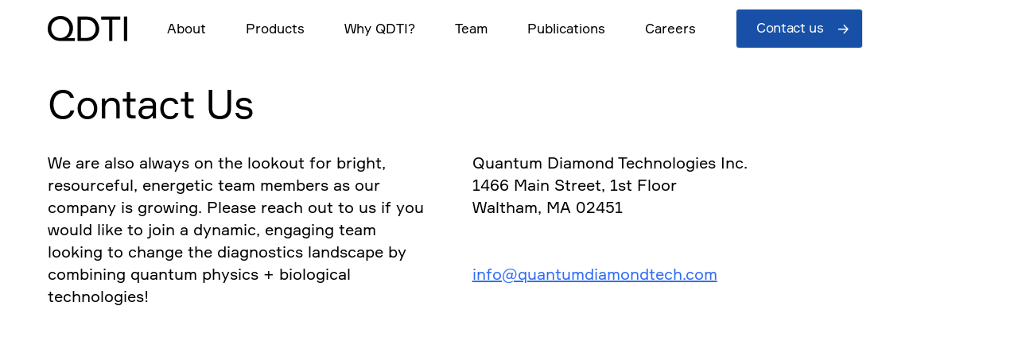

--- FILE ---
content_type: text/html
request_url: https://www.qdti.com/contact
body_size: 5360
content:
<!DOCTYPE html><!-- Last Published: Fri Oct 17 2025 14:05:25 GMT+0000 (Coordinated Universal Time) --><html data-wf-domain="www.qdti.com" data-wf-page="63ef6780953c0d55496a64f2" data-wf-site="5fd5be1337945acd278734d6"><head><meta charset="utf-8"/><title>Contact QDTI Team</title><meta content="Make an inquire about the platform, assay development or partnership opportunities." name="description"/><meta content="Contact QDTI Team" property="og:title"/><meta content="Make an inquire about the platform, assay development or partnership opportunities." property="og:description"/><meta content="https://cdn.prod.website-files.com/5fd5be1337945acd278734d6/60192d1926b1a70b655809d1_open%20graph%20(1).jpg" property="og:image"/><meta content="Contact QDTI Team" property="twitter:title"/><meta content="Make an inquire about the platform, assay development or partnership opportunities." property="twitter:description"/><meta content="https://cdn.prod.website-files.com/5fd5be1337945acd278734d6/60192d1926b1a70b655809d1_open%20graph%20(1).jpg" property="twitter:image"/><meta property="og:type" content="website"/><meta content="summary_large_image" name="twitter:card"/><meta content="width=device-width, initial-scale=1" name="viewport"/><meta content="fydxweRGzO2hMie7kEnd_AOgLe-S5uDXF3giCskDxWo" name="google-site-verification"/><link href="https://cdn.prod.website-files.com/5fd5be1337945acd278734d6/css/qdti.webflow.shared.5236cde21.min.css" rel="stylesheet" type="text/css"/><script type="text/javascript">!function(o,c){var n=c.documentElement,t=" w-mod-";n.className+=t+"js",("ontouchstart"in o||o.DocumentTouch&&c instanceof DocumentTouch)&&(n.className+=t+"touch")}(window,document);</script><link href="https://cdn.prod.website-files.com/5fd5be1337945acd278734d6/5fe630ef06bec64e9e55d79d_fav.png" rel="shortcut icon" type="image/x-icon"/><link href="https://cdn.prod.website-files.com/5fd5be1337945acd278734d6/5fe630f2fd13f7e224d5ebd3_webclip.png" rel="apple-touch-icon"/><link href="https://qdti.com/contact" rel="canonical"/><script async="" src="https://www.googletagmanager.com/gtag/js?id=G-0F9S652K9B"></script><script type="text/javascript">window.dataLayer = window.dataLayer || [];function gtag(){dataLayer.push(arguments);}gtag('set', 'developer_id.dZGVlNj', true);gtag('js', new Date());gtag('config', 'G-0F9S652K9B');</script><script src="https://www.google.com/recaptcha/api.js" type="text/javascript"></script><!-- Google Tag Manager -->
<script>(function(w,d,s,l,i){w[l]=w[l]||[];w[l].push({'gtm.start':
new Date().getTime(),event:'gtm.js'});var f=d.getElementsByTagName(s)[0],
j=d.createElement(s),dl=l!='dataLayer'?'&l='+l:'';j.async=true;j.src=
'https://www.googletagmanager.com/gtm.js?id='+i+dl;f.parentNode.insertBefore(j,f);
})(window,document,'script','dataLayer','GTM-TRD67F3');</script>
<!-- End Google Tag Manager --></head><body class="body___has-preload"><div class="menu-kit"><div data-w-id="51304fed-072c-acbb-6514-2455f57f4387" class="section section_header"><div class="container w-container"><div class="header"><a page-transition="true" href="/" class="header__logo w-inline-block"><img src="https://cdn.prod.website-files.com/5fd5be1337945acd278734d6/5fd607c853c1a1cfbacb5cf7_logo.svg" loading="lazy" alt="" class="header__logo__img"/></a><nav class="header__nav header__nav_in"><a href="/../#top" page-transition="true" class="header__nav__item">About</a><a page-transition="true" href="/products" class="header__nav__item">Products</a><a href="/../#why-qdti" page-transition="true" class="header__nav__item">Why QDTI?</a><a page-transition="true" href="/team" class="header__nav__item">Team</a><a page-transition="true" href="/latest-news" class="header__nav__item header__nav__item_hide">News</a><a page-transition="true" href="/publications" class="header__nav__item">Publications</a><a page-transition="true" href="/careers" class="header__nav__item">Careers</a><a href="#contact-form" class="button-_blue button_header button_header_menu-form w-inline-block"><div class="button__text-var"><div class="button__text button__text_header button__text_header_q">Contact us</div></div><div class="button__icons-var button__icons-var_q1"><img src="https://cdn.prod.website-files.com/5fd5be1337945acd278734d6/617a74cf28b00edd181b7b4a_button-arrow-white.svg" loading="lazy" alt="" class="button__arrow is-white"/></div></a><div class="burger-button__click-area"><div class="burger-button"><div class="burger-button__line"></div><div class="burger-button__line"></div><div class="burger-button__line"></div></div></div></nav><div data-w-id="51304fed-072c-acbb-6514-2455f57f43a0" class="burger-button"><div class="burger-button__line"></div><div class="burger-button__line"></div><div class="burger-button__line"></div></div><div scroll="off" data-w-id="51304fed-072c-acbb-6514-2455f57f43a4" class="burger-button__click-area"></div></div></div></div><nav data-w-id="51304fed-072c-acbb-6514-2455f57f43a5" class="header__nav header__nav_out"><a href="/../#top" anchor="true" page-transition="true" class="header__nav__item">About</a><a page-transition="true" href="/products" class="header__nav__item">Products</a><a href="/../#why-qdti" anchor="true" page-transition="true" class="header__nav__item">Why QDTI?</a><a page-transition="true" href="/team" class="header__nav__item">Team</a><a page-transition="true" href="/latest-news" class="header__nav__item header__nav__item_hide">News</a><a page-transition="true" href="/publications" class="header__nav__item">Publications</a><a page-transition="true" href="/careers" class="header__nav__item">Careers</a><div class="button-wrap"><a href="#" class="button-_blue button_header button_header_menu-form w-inline-block"><div class="button__text button__text_header">Contact inquiry</div><img src="https://cdn.prod.website-files.com/5fd5be1337945acd278734d6/617a74cf28b00edd181b7b4a_button-arrow-white.svg" loading="lazy" alt="" class="button__arrow is-white"/></a></div><div id="close-menu" scroll="on" data-w-id="51304fed-072c-acbb-6514-2455f57f43b4" class="burger-button__click-area burger-button__click-area_close"><div data-w-id="51304fed-072c-acbb-6514-2455f57f43b5" class="burger-button"><div data-w-id="51304fed-072c-acbb-6514-2455f57f43b6" class="burger-button__line"></div><div data-w-id="51304fed-072c-acbb-6514-2455f57f43b7" class="burger-button__line"></div><div data-w-id="51304fed-072c-acbb-6514-2455f57f43b8" class="burger-button__line"></div></div></div><a href="/" class="header__logo header__logo_menu w-inline-block"><img src="https://cdn.prod.website-files.com/5fd5be1337945acd278734d6/5fd607c853c1a1cfbacb5cf7_logo.svg" loading="lazy" alt="" class="header__logo__img"/></a></nav><div class="page-off-click"></div><div data-w-id="a369c1e3-e48a-4acf-2402-8f9e5f3fa0cf" class="close-menu-trigger"></div></div><div class="page-wrapper"><div class="section"><div class="container w-container"><div data-w-id="c42735a8-4d9b-b20d-5fa6-55f552c97f66" class="block__team-hero block__team-hero_contact-flex"><h2 class="block__form__title block__form__title_page_contact block__form__title_page_contact_2">Contact Us</h2><div class="page-contact__left"><p class="form-big-text form-big-text_page_contact">We are also always on the lookout for bright, resourceful, energetic team members as our company is growing. Please reach out to us if you would like to join a dynamic, engaging team looking to change the diagnostics landscape by combining quantum physics + biological technologies!</p></div><p class="block__team-hero__description block__team-hero__description_contact">Quantum Diamond Technologies Inc.<br/>1466 Main Street, 1st Floor<br/>Waltham, MA 02451<br/><br/><br/><a href="mailto:info@quantumdiamondtech.com" class="email">info@quantumdiamondtech.com</a></p></div></div></div><div class="section section_form"><div id="inquiry-form" class="section-anchor"></div><div class="container w-container"><div class="block__form"><h2 class="block__form__title">Inquire about <br/>the platform</h2><div class="form-block w-form"><p class="form-big-text">Interested in ‘test-driving’ our quantum-powered detection instrument? Please let us know your simple testing needs and we will be excited to discuss potential collaboration! <br/><br/>We are also always on the lookout for bright, resourceful, energetic team members as our company is growing. Please reach out to us if you would like to join a dynamic, engaging team looking to change the diagnostics landscape by combining quantum physics + biological technologies!</p><form id="wf-form-email-form" name="wf-form-email-form" data-name="email-form" method="get" class="form" data-wf-page-id="63ef6780953c0d55496a64f2" data-wf-element-id="88c26a95-d20b-2962-4f45-9456409d574b" data-turnstile-sitekey="0x4AAAAAAAQTptj2So4dx43e"><input class="form__input w-input" maxlength="256" name="name" data-name="name" placeholder="Name*" type="text" id="name"/><input class="form__input w-input" maxlength="256" name="email" data-name="email" placeholder="Email*" type="email" id="email"/><input class="form__input w-input" maxlength="256" name="company-name" data-name="company-name" placeholder="Company Name*" type="text" id="company-name" required=""/><div class="form__input"><select id="type-of-industry" name="type-of-industry" data-name="type-of-industry" required="" class="form__input form__input_select w-select"><option value="none">Type of Industry*</option><option value="Hospital">Hospital</option><option value="R&amp;D lab at a university">R&amp;D lab at a university</option><option value="Pharma company">Pharma company</option><option value="Government agency">Government agency</option><option value="Independent lab">Independent lab</option><option value="Other">Other</option></select></div><input class="form__input w-input" maxlength="256" name="research-focus" data-name="research-focus" placeholder="Research Focus*" type="text" id="research-focus" required=""/><input class="form__input w-input" maxlength="256" name="phone" data-name="phone" placeholder="Phone*" type="tel" id="phone" required=""/><textarea id="comment" name="comment" maxlength="5000" placeholder="Comment" data-name="comment" class="form__input w-node-bde1e6b3-f585-1a28-535c-2af08734d9b5-409d5743 w-input"></textarea><input type="submit" data-wait="Please wait..." id="real-button" class="button_form__real w-button" value="Submit"/><div id="w-node-_69735117-e8cd-30c4-90cd-a2ce62bf6212-409d5743" data-sitekey="6Leb6CEkAAAAAH9uwn5bo2jucBbwfbX5pdT2CbXP" class="w-form-formrecaptcha g-recaptcha g-recaptcha-error g-recaptcha-disabled"></div><a footer_form_submit="contact, click_submit, request_sent" id="w-node-_88c26a95-d20b-2962-4f45-9456409d5753-409d5743" href="#contact-form-submitted" class="new__form-button new__form-button__add__style w-inline-block"><div class="button__text-var"><div class="button__text">Submit</div></div><div class="button__icons-var"><img alt="" loading="lazy" src="https://cdn.prod.website-files.com/5fd5be1337945acd278734d6/617a74cf28b00edd181b7b4a_button-arrow-white.svg" class="button__arrow is-white"/></div></a></form><div class="form-message w-form-done"><h2 class="block__form__title block__form__title_success">Thank you. Talk soon.</h2></div><div class="form-message w-form-fail"><h2 class="block__form__title block__form__title_error">Something went wrong. Try again later.</h2></div></div></div></div><div id="contact-form" class="contact-form__anc"></div><div class="w-embed"><style>
.block__footer {
	border-top: none !important;
}
</style></div></div><div class="section"><div class="container w-container"><div class="block__footer"><p id="w-node-_5a14b8d2-9747-860a-63fe-9358569f875e-569f875b" class="copyright">©<span id="current-year">*</span> - Quantum Diamond Technologies Inc.</p><div class="footer__right-container"><a href="/privacy-policy" page-transition="true" class="footer__link footer__link_1">Privacy policy</a><a page-transition="true" href="/terms-of-use" class="footer__link footer__link_2">Terms of Use</a><a page-transition="true" href="/contact" aria-current="page" class="footer__link footer__link_3 w--current">Contact Us</a><a href="https://accuraten.com/en/" target="_blank" class="footer__link footer__link_last">Made by Accuraten</a></div></div></div><div class="year w-embed w-script"><script>
const currentYearField = document.getElementById('current-year');
currentYearField.innerText = new Date().getFullYear();
</script></div></div></div><div class="css__contact w-embed"><style>
.section.section_header {
background-color: #ffffff;
}

.form-big-text {
display: block !important;
}

@media (min-width: 992px) {

}
@media (max-width: 991px) and (min-width: 768px) {

}
@media (max-width: 767px) and (min-width: 480px) {
.section.section_form {
	margin-top: 90px;
}
}
@media (max-width: 479px) {
.section.section_form {
	margin-top: 90px;
}
}
</style></div><div class="custom-css w-embed"><style>


@media (min-width: 992px) {
.header__nav__item {
	  text-decoration: none;
    
    background-image: linear-gradient(#000000, #000000);
    background-position: 0% 100%;
    background-repeat: no-repeat;
    background-size: 0% 1px;
    transition: background-size .3s;
}

.header__nav__item:hover {
    background-size: 100% 1px;
}
}

.section_404 {
background: linear-gradient(180deg, #306DF5 17.81%, #D1DFFD 242.67%);
}

.fixed {
    height: 100%;
    overflow: hidden;
}

input {
  border-radius: 0;
  -webkit-border-radius:0px;
	-webkit-appearance: none;
	box-shadow: none !important;
}

.form__input_select {
	-webkit-appearance: none !important;
}

.block_video__video {
-webkit-mask-image: -webkit-radial-gradient(white, black);
}
.section-header_bg_open {
	background-color: #ffffff !important;
  transition: .3s !important;
}

/* Firefox: */

@-moz-document url-prefix() {
  select {
    text-indent: -2px;
  }
}


/* Edge: */

@supports (-ms-ime-align: auto) {
  select {
    width: calc(100% + 4px);
    margin-left: -4px;
  }
}


/* IE11: */

@media screen and (-ms-high-contrast: active),
screen and (-ms-high-contrast: none) {
  select {
    width: calc(100% + 4px);
    margin-left: -3px;
  }
}
* {
    -webkit-tap-highlight-color: transparent;
}

*:focus {
    outline: 0 !important;
}
</style></div><div id="coockie-popup" class="coockie-message"><div class="container container_coockie w-container"><p class="paragraph">We use cookies to recognize your repeat visits and preferences, analyze traffic on our site, and provide a better user experience. By using our site, you agree to the use of cookies to collect information. Please visit our <a href="/privacy-policy">Privacy Policy</a> for more information and to understand how we use your data.</p><a href="#" id="accept-cookies" class="button button_coockie w-inline-block"><div class="button__text-var"><div class="button__text button__text_ccockie">Accept</div></div></a></div></div><script src="https://d3e54v103j8qbb.cloudfront.net/js/jquery-3.5.1.min.dc5e7f18c8.js?site=5fd5be1337945acd278734d6" type="text/javascript" integrity="sha256-9/aliU8dGd2tb6OSsuzixeV4y/faTqgFtohetphbbj0=" crossorigin="anonymous"></script><script src="https://cdn.prod.website-files.com/5fd5be1337945acd278734d6/js/webflow.schunk.36b8fb49256177c8.js" type="text/javascript"></script><script src="https://cdn.prod.website-files.com/5fd5be1337945acd278734d6/js/webflow.schunk.931786b716d29d6f.js" type="text/javascript"></script><script src="https://cdn.prod.website-files.com/5fd5be1337945acd278734d6/js/webflow.3e82b119.84dcae683cfd5091.js" type="text/javascript"></script><!-- Google Tag Manager (noscript) -->
<noscript><iframe src="https://www.googletagmanager.com/ns.html?id=GTM-TRD67F3"
height="0" width="0" style="display:none;visibility:hidden"></iframe></noscript>
<!-- End Google Tag Manager (noscript) -->

<script>
$('.new__form-button').click(function (){
$(this).siblings('.button_form__real').click();
});
</script>

<script>
$("[scroll=on]").click(function () {
$('html, body').css({
    overflow: 'auto'
});
} );

$("[scroll=off]").click(function () {
$('html, body').css({
    overflow: 'hidden'
});
} );
</script>

<script>
$('.form__input_select').click(function () {
$(this).css('color','black');
});
</script>

<script>
$('.header__nav__item').click(function() {
	$(".popup__close-button").trigger( "click" );
});
</script>

<script>
$('#get-a').click(function() {
	$("#close-menu").trigger("click");
});
</script>

<script>
$('#accept-cookies').click(function() {
  localStorage.setItem('cookiesAccepted', "true");
})

if (localStorage.getItem('cookiesAccepted') == "true") {
  $('#coockie-popup').remove();
}
</script><script>
$('.button_header_menu-form').click(function() {
	$("#close-menu").trigger("click");
});
</script></body></html>

--- FILE ---
content_type: text/html; charset=utf-8
request_url: https://www.google.com/recaptcha/api2/anchor?ar=1&k=6Leb6CEkAAAAAH9uwn5bo2jucBbwfbX5pdT2CbXP&co=aHR0cHM6Ly93d3cucWR0aS5jb206NDQz&hl=en&v=PoyoqOPhxBO7pBk68S4YbpHZ&size=normal&anchor-ms=20000&execute-ms=30000&cb=af34uieot2xu
body_size: 49307
content:
<!DOCTYPE HTML><html dir="ltr" lang="en"><head><meta http-equiv="Content-Type" content="text/html; charset=UTF-8">
<meta http-equiv="X-UA-Compatible" content="IE=edge">
<title>reCAPTCHA</title>
<style type="text/css">
/* cyrillic-ext */
@font-face {
  font-family: 'Roboto';
  font-style: normal;
  font-weight: 400;
  font-stretch: 100%;
  src: url(//fonts.gstatic.com/s/roboto/v48/KFO7CnqEu92Fr1ME7kSn66aGLdTylUAMa3GUBHMdazTgWw.woff2) format('woff2');
  unicode-range: U+0460-052F, U+1C80-1C8A, U+20B4, U+2DE0-2DFF, U+A640-A69F, U+FE2E-FE2F;
}
/* cyrillic */
@font-face {
  font-family: 'Roboto';
  font-style: normal;
  font-weight: 400;
  font-stretch: 100%;
  src: url(//fonts.gstatic.com/s/roboto/v48/KFO7CnqEu92Fr1ME7kSn66aGLdTylUAMa3iUBHMdazTgWw.woff2) format('woff2');
  unicode-range: U+0301, U+0400-045F, U+0490-0491, U+04B0-04B1, U+2116;
}
/* greek-ext */
@font-face {
  font-family: 'Roboto';
  font-style: normal;
  font-weight: 400;
  font-stretch: 100%;
  src: url(//fonts.gstatic.com/s/roboto/v48/KFO7CnqEu92Fr1ME7kSn66aGLdTylUAMa3CUBHMdazTgWw.woff2) format('woff2');
  unicode-range: U+1F00-1FFF;
}
/* greek */
@font-face {
  font-family: 'Roboto';
  font-style: normal;
  font-weight: 400;
  font-stretch: 100%;
  src: url(//fonts.gstatic.com/s/roboto/v48/KFO7CnqEu92Fr1ME7kSn66aGLdTylUAMa3-UBHMdazTgWw.woff2) format('woff2');
  unicode-range: U+0370-0377, U+037A-037F, U+0384-038A, U+038C, U+038E-03A1, U+03A3-03FF;
}
/* math */
@font-face {
  font-family: 'Roboto';
  font-style: normal;
  font-weight: 400;
  font-stretch: 100%;
  src: url(//fonts.gstatic.com/s/roboto/v48/KFO7CnqEu92Fr1ME7kSn66aGLdTylUAMawCUBHMdazTgWw.woff2) format('woff2');
  unicode-range: U+0302-0303, U+0305, U+0307-0308, U+0310, U+0312, U+0315, U+031A, U+0326-0327, U+032C, U+032F-0330, U+0332-0333, U+0338, U+033A, U+0346, U+034D, U+0391-03A1, U+03A3-03A9, U+03B1-03C9, U+03D1, U+03D5-03D6, U+03F0-03F1, U+03F4-03F5, U+2016-2017, U+2034-2038, U+203C, U+2040, U+2043, U+2047, U+2050, U+2057, U+205F, U+2070-2071, U+2074-208E, U+2090-209C, U+20D0-20DC, U+20E1, U+20E5-20EF, U+2100-2112, U+2114-2115, U+2117-2121, U+2123-214F, U+2190, U+2192, U+2194-21AE, U+21B0-21E5, U+21F1-21F2, U+21F4-2211, U+2213-2214, U+2216-22FF, U+2308-230B, U+2310, U+2319, U+231C-2321, U+2336-237A, U+237C, U+2395, U+239B-23B7, U+23D0, U+23DC-23E1, U+2474-2475, U+25AF, U+25B3, U+25B7, U+25BD, U+25C1, U+25CA, U+25CC, U+25FB, U+266D-266F, U+27C0-27FF, U+2900-2AFF, U+2B0E-2B11, U+2B30-2B4C, U+2BFE, U+3030, U+FF5B, U+FF5D, U+1D400-1D7FF, U+1EE00-1EEFF;
}
/* symbols */
@font-face {
  font-family: 'Roboto';
  font-style: normal;
  font-weight: 400;
  font-stretch: 100%;
  src: url(//fonts.gstatic.com/s/roboto/v48/KFO7CnqEu92Fr1ME7kSn66aGLdTylUAMaxKUBHMdazTgWw.woff2) format('woff2');
  unicode-range: U+0001-000C, U+000E-001F, U+007F-009F, U+20DD-20E0, U+20E2-20E4, U+2150-218F, U+2190, U+2192, U+2194-2199, U+21AF, U+21E6-21F0, U+21F3, U+2218-2219, U+2299, U+22C4-22C6, U+2300-243F, U+2440-244A, U+2460-24FF, U+25A0-27BF, U+2800-28FF, U+2921-2922, U+2981, U+29BF, U+29EB, U+2B00-2BFF, U+4DC0-4DFF, U+FFF9-FFFB, U+10140-1018E, U+10190-1019C, U+101A0, U+101D0-101FD, U+102E0-102FB, U+10E60-10E7E, U+1D2C0-1D2D3, U+1D2E0-1D37F, U+1F000-1F0FF, U+1F100-1F1AD, U+1F1E6-1F1FF, U+1F30D-1F30F, U+1F315, U+1F31C, U+1F31E, U+1F320-1F32C, U+1F336, U+1F378, U+1F37D, U+1F382, U+1F393-1F39F, U+1F3A7-1F3A8, U+1F3AC-1F3AF, U+1F3C2, U+1F3C4-1F3C6, U+1F3CA-1F3CE, U+1F3D4-1F3E0, U+1F3ED, U+1F3F1-1F3F3, U+1F3F5-1F3F7, U+1F408, U+1F415, U+1F41F, U+1F426, U+1F43F, U+1F441-1F442, U+1F444, U+1F446-1F449, U+1F44C-1F44E, U+1F453, U+1F46A, U+1F47D, U+1F4A3, U+1F4B0, U+1F4B3, U+1F4B9, U+1F4BB, U+1F4BF, U+1F4C8-1F4CB, U+1F4D6, U+1F4DA, U+1F4DF, U+1F4E3-1F4E6, U+1F4EA-1F4ED, U+1F4F7, U+1F4F9-1F4FB, U+1F4FD-1F4FE, U+1F503, U+1F507-1F50B, U+1F50D, U+1F512-1F513, U+1F53E-1F54A, U+1F54F-1F5FA, U+1F610, U+1F650-1F67F, U+1F687, U+1F68D, U+1F691, U+1F694, U+1F698, U+1F6AD, U+1F6B2, U+1F6B9-1F6BA, U+1F6BC, U+1F6C6-1F6CF, U+1F6D3-1F6D7, U+1F6E0-1F6EA, U+1F6F0-1F6F3, U+1F6F7-1F6FC, U+1F700-1F7FF, U+1F800-1F80B, U+1F810-1F847, U+1F850-1F859, U+1F860-1F887, U+1F890-1F8AD, U+1F8B0-1F8BB, U+1F8C0-1F8C1, U+1F900-1F90B, U+1F93B, U+1F946, U+1F984, U+1F996, U+1F9E9, U+1FA00-1FA6F, U+1FA70-1FA7C, U+1FA80-1FA89, U+1FA8F-1FAC6, U+1FACE-1FADC, U+1FADF-1FAE9, U+1FAF0-1FAF8, U+1FB00-1FBFF;
}
/* vietnamese */
@font-face {
  font-family: 'Roboto';
  font-style: normal;
  font-weight: 400;
  font-stretch: 100%;
  src: url(//fonts.gstatic.com/s/roboto/v48/KFO7CnqEu92Fr1ME7kSn66aGLdTylUAMa3OUBHMdazTgWw.woff2) format('woff2');
  unicode-range: U+0102-0103, U+0110-0111, U+0128-0129, U+0168-0169, U+01A0-01A1, U+01AF-01B0, U+0300-0301, U+0303-0304, U+0308-0309, U+0323, U+0329, U+1EA0-1EF9, U+20AB;
}
/* latin-ext */
@font-face {
  font-family: 'Roboto';
  font-style: normal;
  font-weight: 400;
  font-stretch: 100%;
  src: url(//fonts.gstatic.com/s/roboto/v48/KFO7CnqEu92Fr1ME7kSn66aGLdTylUAMa3KUBHMdazTgWw.woff2) format('woff2');
  unicode-range: U+0100-02BA, U+02BD-02C5, U+02C7-02CC, U+02CE-02D7, U+02DD-02FF, U+0304, U+0308, U+0329, U+1D00-1DBF, U+1E00-1E9F, U+1EF2-1EFF, U+2020, U+20A0-20AB, U+20AD-20C0, U+2113, U+2C60-2C7F, U+A720-A7FF;
}
/* latin */
@font-face {
  font-family: 'Roboto';
  font-style: normal;
  font-weight: 400;
  font-stretch: 100%;
  src: url(//fonts.gstatic.com/s/roboto/v48/KFO7CnqEu92Fr1ME7kSn66aGLdTylUAMa3yUBHMdazQ.woff2) format('woff2');
  unicode-range: U+0000-00FF, U+0131, U+0152-0153, U+02BB-02BC, U+02C6, U+02DA, U+02DC, U+0304, U+0308, U+0329, U+2000-206F, U+20AC, U+2122, U+2191, U+2193, U+2212, U+2215, U+FEFF, U+FFFD;
}
/* cyrillic-ext */
@font-face {
  font-family: 'Roboto';
  font-style: normal;
  font-weight: 500;
  font-stretch: 100%;
  src: url(//fonts.gstatic.com/s/roboto/v48/KFO7CnqEu92Fr1ME7kSn66aGLdTylUAMa3GUBHMdazTgWw.woff2) format('woff2');
  unicode-range: U+0460-052F, U+1C80-1C8A, U+20B4, U+2DE0-2DFF, U+A640-A69F, U+FE2E-FE2F;
}
/* cyrillic */
@font-face {
  font-family: 'Roboto';
  font-style: normal;
  font-weight: 500;
  font-stretch: 100%;
  src: url(//fonts.gstatic.com/s/roboto/v48/KFO7CnqEu92Fr1ME7kSn66aGLdTylUAMa3iUBHMdazTgWw.woff2) format('woff2');
  unicode-range: U+0301, U+0400-045F, U+0490-0491, U+04B0-04B1, U+2116;
}
/* greek-ext */
@font-face {
  font-family: 'Roboto';
  font-style: normal;
  font-weight: 500;
  font-stretch: 100%;
  src: url(//fonts.gstatic.com/s/roboto/v48/KFO7CnqEu92Fr1ME7kSn66aGLdTylUAMa3CUBHMdazTgWw.woff2) format('woff2');
  unicode-range: U+1F00-1FFF;
}
/* greek */
@font-face {
  font-family: 'Roboto';
  font-style: normal;
  font-weight: 500;
  font-stretch: 100%;
  src: url(//fonts.gstatic.com/s/roboto/v48/KFO7CnqEu92Fr1ME7kSn66aGLdTylUAMa3-UBHMdazTgWw.woff2) format('woff2');
  unicode-range: U+0370-0377, U+037A-037F, U+0384-038A, U+038C, U+038E-03A1, U+03A3-03FF;
}
/* math */
@font-face {
  font-family: 'Roboto';
  font-style: normal;
  font-weight: 500;
  font-stretch: 100%;
  src: url(//fonts.gstatic.com/s/roboto/v48/KFO7CnqEu92Fr1ME7kSn66aGLdTylUAMawCUBHMdazTgWw.woff2) format('woff2');
  unicode-range: U+0302-0303, U+0305, U+0307-0308, U+0310, U+0312, U+0315, U+031A, U+0326-0327, U+032C, U+032F-0330, U+0332-0333, U+0338, U+033A, U+0346, U+034D, U+0391-03A1, U+03A3-03A9, U+03B1-03C9, U+03D1, U+03D5-03D6, U+03F0-03F1, U+03F4-03F5, U+2016-2017, U+2034-2038, U+203C, U+2040, U+2043, U+2047, U+2050, U+2057, U+205F, U+2070-2071, U+2074-208E, U+2090-209C, U+20D0-20DC, U+20E1, U+20E5-20EF, U+2100-2112, U+2114-2115, U+2117-2121, U+2123-214F, U+2190, U+2192, U+2194-21AE, U+21B0-21E5, U+21F1-21F2, U+21F4-2211, U+2213-2214, U+2216-22FF, U+2308-230B, U+2310, U+2319, U+231C-2321, U+2336-237A, U+237C, U+2395, U+239B-23B7, U+23D0, U+23DC-23E1, U+2474-2475, U+25AF, U+25B3, U+25B7, U+25BD, U+25C1, U+25CA, U+25CC, U+25FB, U+266D-266F, U+27C0-27FF, U+2900-2AFF, U+2B0E-2B11, U+2B30-2B4C, U+2BFE, U+3030, U+FF5B, U+FF5D, U+1D400-1D7FF, U+1EE00-1EEFF;
}
/* symbols */
@font-face {
  font-family: 'Roboto';
  font-style: normal;
  font-weight: 500;
  font-stretch: 100%;
  src: url(//fonts.gstatic.com/s/roboto/v48/KFO7CnqEu92Fr1ME7kSn66aGLdTylUAMaxKUBHMdazTgWw.woff2) format('woff2');
  unicode-range: U+0001-000C, U+000E-001F, U+007F-009F, U+20DD-20E0, U+20E2-20E4, U+2150-218F, U+2190, U+2192, U+2194-2199, U+21AF, U+21E6-21F0, U+21F3, U+2218-2219, U+2299, U+22C4-22C6, U+2300-243F, U+2440-244A, U+2460-24FF, U+25A0-27BF, U+2800-28FF, U+2921-2922, U+2981, U+29BF, U+29EB, U+2B00-2BFF, U+4DC0-4DFF, U+FFF9-FFFB, U+10140-1018E, U+10190-1019C, U+101A0, U+101D0-101FD, U+102E0-102FB, U+10E60-10E7E, U+1D2C0-1D2D3, U+1D2E0-1D37F, U+1F000-1F0FF, U+1F100-1F1AD, U+1F1E6-1F1FF, U+1F30D-1F30F, U+1F315, U+1F31C, U+1F31E, U+1F320-1F32C, U+1F336, U+1F378, U+1F37D, U+1F382, U+1F393-1F39F, U+1F3A7-1F3A8, U+1F3AC-1F3AF, U+1F3C2, U+1F3C4-1F3C6, U+1F3CA-1F3CE, U+1F3D4-1F3E0, U+1F3ED, U+1F3F1-1F3F3, U+1F3F5-1F3F7, U+1F408, U+1F415, U+1F41F, U+1F426, U+1F43F, U+1F441-1F442, U+1F444, U+1F446-1F449, U+1F44C-1F44E, U+1F453, U+1F46A, U+1F47D, U+1F4A3, U+1F4B0, U+1F4B3, U+1F4B9, U+1F4BB, U+1F4BF, U+1F4C8-1F4CB, U+1F4D6, U+1F4DA, U+1F4DF, U+1F4E3-1F4E6, U+1F4EA-1F4ED, U+1F4F7, U+1F4F9-1F4FB, U+1F4FD-1F4FE, U+1F503, U+1F507-1F50B, U+1F50D, U+1F512-1F513, U+1F53E-1F54A, U+1F54F-1F5FA, U+1F610, U+1F650-1F67F, U+1F687, U+1F68D, U+1F691, U+1F694, U+1F698, U+1F6AD, U+1F6B2, U+1F6B9-1F6BA, U+1F6BC, U+1F6C6-1F6CF, U+1F6D3-1F6D7, U+1F6E0-1F6EA, U+1F6F0-1F6F3, U+1F6F7-1F6FC, U+1F700-1F7FF, U+1F800-1F80B, U+1F810-1F847, U+1F850-1F859, U+1F860-1F887, U+1F890-1F8AD, U+1F8B0-1F8BB, U+1F8C0-1F8C1, U+1F900-1F90B, U+1F93B, U+1F946, U+1F984, U+1F996, U+1F9E9, U+1FA00-1FA6F, U+1FA70-1FA7C, U+1FA80-1FA89, U+1FA8F-1FAC6, U+1FACE-1FADC, U+1FADF-1FAE9, U+1FAF0-1FAF8, U+1FB00-1FBFF;
}
/* vietnamese */
@font-face {
  font-family: 'Roboto';
  font-style: normal;
  font-weight: 500;
  font-stretch: 100%;
  src: url(//fonts.gstatic.com/s/roboto/v48/KFO7CnqEu92Fr1ME7kSn66aGLdTylUAMa3OUBHMdazTgWw.woff2) format('woff2');
  unicode-range: U+0102-0103, U+0110-0111, U+0128-0129, U+0168-0169, U+01A0-01A1, U+01AF-01B0, U+0300-0301, U+0303-0304, U+0308-0309, U+0323, U+0329, U+1EA0-1EF9, U+20AB;
}
/* latin-ext */
@font-face {
  font-family: 'Roboto';
  font-style: normal;
  font-weight: 500;
  font-stretch: 100%;
  src: url(//fonts.gstatic.com/s/roboto/v48/KFO7CnqEu92Fr1ME7kSn66aGLdTylUAMa3KUBHMdazTgWw.woff2) format('woff2');
  unicode-range: U+0100-02BA, U+02BD-02C5, U+02C7-02CC, U+02CE-02D7, U+02DD-02FF, U+0304, U+0308, U+0329, U+1D00-1DBF, U+1E00-1E9F, U+1EF2-1EFF, U+2020, U+20A0-20AB, U+20AD-20C0, U+2113, U+2C60-2C7F, U+A720-A7FF;
}
/* latin */
@font-face {
  font-family: 'Roboto';
  font-style: normal;
  font-weight: 500;
  font-stretch: 100%;
  src: url(//fonts.gstatic.com/s/roboto/v48/KFO7CnqEu92Fr1ME7kSn66aGLdTylUAMa3yUBHMdazQ.woff2) format('woff2');
  unicode-range: U+0000-00FF, U+0131, U+0152-0153, U+02BB-02BC, U+02C6, U+02DA, U+02DC, U+0304, U+0308, U+0329, U+2000-206F, U+20AC, U+2122, U+2191, U+2193, U+2212, U+2215, U+FEFF, U+FFFD;
}
/* cyrillic-ext */
@font-face {
  font-family: 'Roboto';
  font-style: normal;
  font-weight: 900;
  font-stretch: 100%;
  src: url(//fonts.gstatic.com/s/roboto/v48/KFO7CnqEu92Fr1ME7kSn66aGLdTylUAMa3GUBHMdazTgWw.woff2) format('woff2');
  unicode-range: U+0460-052F, U+1C80-1C8A, U+20B4, U+2DE0-2DFF, U+A640-A69F, U+FE2E-FE2F;
}
/* cyrillic */
@font-face {
  font-family: 'Roboto';
  font-style: normal;
  font-weight: 900;
  font-stretch: 100%;
  src: url(//fonts.gstatic.com/s/roboto/v48/KFO7CnqEu92Fr1ME7kSn66aGLdTylUAMa3iUBHMdazTgWw.woff2) format('woff2');
  unicode-range: U+0301, U+0400-045F, U+0490-0491, U+04B0-04B1, U+2116;
}
/* greek-ext */
@font-face {
  font-family: 'Roboto';
  font-style: normal;
  font-weight: 900;
  font-stretch: 100%;
  src: url(//fonts.gstatic.com/s/roboto/v48/KFO7CnqEu92Fr1ME7kSn66aGLdTylUAMa3CUBHMdazTgWw.woff2) format('woff2');
  unicode-range: U+1F00-1FFF;
}
/* greek */
@font-face {
  font-family: 'Roboto';
  font-style: normal;
  font-weight: 900;
  font-stretch: 100%;
  src: url(//fonts.gstatic.com/s/roboto/v48/KFO7CnqEu92Fr1ME7kSn66aGLdTylUAMa3-UBHMdazTgWw.woff2) format('woff2');
  unicode-range: U+0370-0377, U+037A-037F, U+0384-038A, U+038C, U+038E-03A1, U+03A3-03FF;
}
/* math */
@font-face {
  font-family: 'Roboto';
  font-style: normal;
  font-weight: 900;
  font-stretch: 100%;
  src: url(//fonts.gstatic.com/s/roboto/v48/KFO7CnqEu92Fr1ME7kSn66aGLdTylUAMawCUBHMdazTgWw.woff2) format('woff2');
  unicode-range: U+0302-0303, U+0305, U+0307-0308, U+0310, U+0312, U+0315, U+031A, U+0326-0327, U+032C, U+032F-0330, U+0332-0333, U+0338, U+033A, U+0346, U+034D, U+0391-03A1, U+03A3-03A9, U+03B1-03C9, U+03D1, U+03D5-03D6, U+03F0-03F1, U+03F4-03F5, U+2016-2017, U+2034-2038, U+203C, U+2040, U+2043, U+2047, U+2050, U+2057, U+205F, U+2070-2071, U+2074-208E, U+2090-209C, U+20D0-20DC, U+20E1, U+20E5-20EF, U+2100-2112, U+2114-2115, U+2117-2121, U+2123-214F, U+2190, U+2192, U+2194-21AE, U+21B0-21E5, U+21F1-21F2, U+21F4-2211, U+2213-2214, U+2216-22FF, U+2308-230B, U+2310, U+2319, U+231C-2321, U+2336-237A, U+237C, U+2395, U+239B-23B7, U+23D0, U+23DC-23E1, U+2474-2475, U+25AF, U+25B3, U+25B7, U+25BD, U+25C1, U+25CA, U+25CC, U+25FB, U+266D-266F, U+27C0-27FF, U+2900-2AFF, U+2B0E-2B11, U+2B30-2B4C, U+2BFE, U+3030, U+FF5B, U+FF5D, U+1D400-1D7FF, U+1EE00-1EEFF;
}
/* symbols */
@font-face {
  font-family: 'Roboto';
  font-style: normal;
  font-weight: 900;
  font-stretch: 100%;
  src: url(//fonts.gstatic.com/s/roboto/v48/KFO7CnqEu92Fr1ME7kSn66aGLdTylUAMaxKUBHMdazTgWw.woff2) format('woff2');
  unicode-range: U+0001-000C, U+000E-001F, U+007F-009F, U+20DD-20E0, U+20E2-20E4, U+2150-218F, U+2190, U+2192, U+2194-2199, U+21AF, U+21E6-21F0, U+21F3, U+2218-2219, U+2299, U+22C4-22C6, U+2300-243F, U+2440-244A, U+2460-24FF, U+25A0-27BF, U+2800-28FF, U+2921-2922, U+2981, U+29BF, U+29EB, U+2B00-2BFF, U+4DC0-4DFF, U+FFF9-FFFB, U+10140-1018E, U+10190-1019C, U+101A0, U+101D0-101FD, U+102E0-102FB, U+10E60-10E7E, U+1D2C0-1D2D3, U+1D2E0-1D37F, U+1F000-1F0FF, U+1F100-1F1AD, U+1F1E6-1F1FF, U+1F30D-1F30F, U+1F315, U+1F31C, U+1F31E, U+1F320-1F32C, U+1F336, U+1F378, U+1F37D, U+1F382, U+1F393-1F39F, U+1F3A7-1F3A8, U+1F3AC-1F3AF, U+1F3C2, U+1F3C4-1F3C6, U+1F3CA-1F3CE, U+1F3D4-1F3E0, U+1F3ED, U+1F3F1-1F3F3, U+1F3F5-1F3F7, U+1F408, U+1F415, U+1F41F, U+1F426, U+1F43F, U+1F441-1F442, U+1F444, U+1F446-1F449, U+1F44C-1F44E, U+1F453, U+1F46A, U+1F47D, U+1F4A3, U+1F4B0, U+1F4B3, U+1F4B9, U+1F4BB, U+1F4BF, U+1F4C8-1F4CB, U+1F4D6, U+1F4DA, U+1F4DF, U+1F4E3-1F4E6, U+1F4EA-1F4ED, U+1F4F7, U+1F4F9-1F4FB, U+1F4FD-1F4FE, U+1F503, U+1F507-1F50B, U+1F50D, U+1F512-1F513, U+1F53E-1F54A, U+1F54F-1F5FA, U+1F610, U+1F650-1F67F, U+1F687, U+1F68D, U+1F691, U+1F694, U+1F698, U+1F6AD, U+1F6B2, U+1F6B9-1F6BA, U+1F6BC, U+1F6C6-1F6CF, U+1F6D3-1F6D7, U+1F6E0-1F6EA, U+1F6F0-1F6F3, U+1F6F7-1F6FC, U+1F700-1F7FF, U+1F800-1F80B, U+1F810-1F847, U+1F850-1F859, U+1F860-1F887, U+1F890-1F8AD, U+1F8B0-1F8BB, U+1F8C0-1F8C1, U+1F900-1F90B, U+1F93B, U+1F946, U+1F984, U+1F996, U+1F9E9, U+1FA00-1FA6F, U+1FA70-1FA7C, U+1FA80-1FA89, U+1FA8F-1FAC6, U+1FACE-1FADC, U+1FADF-1FAE9, U+1FAF0-1FAF8, U+1FB00-1FBFF;
}
/* vietnamese */
@font-face {
  font-family: 'Roboto';
  font-style: normal;
  font-weight: 900;
  font-stretch: 100%;
  src: url(//fonts.gstatic.com/s/roboto/v48/KFO7CnqEu92Fr1ME7kSn66aGLdTylUAMa3OUBHMdazTgWw.woff2) format('woff2');
  unicode-range: U+0102-0103, U+0110-0111, U+0128-0129, U+0168-0169, U+01A0-01A1, U+01AF-01B0, U+0300-0301, U+0303-0304, U+0308-0309, U+0323, U+0329, U+1EA0-1EF9, U+20AB;
}
/* latin-ext */
@font-face {
  font-family: 'Roboto';
  font-style: normal;
  font-weight: 900;
  font-stretch: 100%;
  src: url(//fonts.gstatic.com/s/roboto/v48/KFO7CnqEu92Fr1ME7kSn66aGLdTylUAMa3KUBHMdazTgWw.woff2) format('woff2');
  unicode-range: U+0100-02BA, U+02BD-02C5, U+02C7-02CC, U+02CE-02D7, U+02DD-02FF, U+0304, U+0308, U+0329, U+1D00-1DBF, U+1E00-1E9F, U+1EF2-1EFF, U+2020, U+20A0-20AB, U+20AD-20C0, U+2113, U+2C60-2C7F, U+A720-A7FF;
}
/* latin */
@font-face {
  font-family: 'Roboto';
  font-style: normal;
  font-weight: 900;
  font-stretch: 100%;
  src: url(//fonts.gstatic.com/s/roboto/v48/KFO7CnqEu92Fr1ME7kSn66aGLdTylUAMa3yUBHMdazQ.woff2) format('woff2');
  unicode-range: U+0000-00FF, U+0131, U+0152-0153, U+02BB-02BC, U+02C6, U+02DA, U+02DC, U+0304, U+0308, U+0329, U+2000-206F, U+20AC, U+2122, U+2191, U+2193, U+2212, U+2215, U+FEFF, U+FFFD;
}

</style>
<link rel="stylesheet" type="text/css" href="https://www.gstatic.com/recaptcha/releases/PoyoqOPhxBO7pBk68S4YbpHZ/styles__ltr.css">
<script nonce="2uadlEzPqkQJS6tHJwcpPw" type="text/javascript">window['__recaptcha_api'] = 'https://www.google.com/recaptcha/api2/';</script>
<script type="text/javascript" src="https://www.gstatic.com/recaptcha/releases/PoyoqOPhxBO7pBk68S4YbpHZ/recaptcha__en.js" nonce="2uadlEzPqkQJS6tHJwcpPw">
      
    </script></head>
<body><div id="rc-anchor-alert" class="rc-anchor-alert"></div>
<input type="hidden" id="recaptcha-token" value="[base64]">
<script type="text/javascript" nonce="2uadlEzPqkQJS6tHJwcpPw">
      recaptcha.anchor.Main.init("[\x22ainput\x22,[\x22bgdata\x22,\x22\x22,\[base64]/[base64]/[base64]/[base64]/cjw8ejpyPj4+eil9Y2F0Y2gobCl7dGhyb3cgbDt9fSxIPWZ1bmN0aW9uKHcsdCx6KXtpZih3PT0xOTR8fHc9PTIwOCl0LnZbd10/dC52W3ddLmNvbmNhdCh6KTp0LnZbd109b2Yoeix0KTtlbHNle2lmKHQuYkImJnchPTMxNylyZXR1cm47dz09NjZ8fHc9PTEyMnx8dz09NDcwfHx3PT00NHx8dz09NDE2fHx3PT0zOTd8fHc9PTQyMXx8dz09Njh8fHc9PTcwfHx3PT0xODQ/[base64]/[base64]/[base64]/bmV3IGRbVl0oSlswXSk6cD09Mj9uZXcgZFtWXShKWzBdLEpbMV0pOnA9PTM/bmV3IGRbVl0oSlswXSxKWzFdLEpbMl0pOnA9PTQ/[base64]/[base64]/[base64]/[base64]\x22,\[base64]\\u003d\\u003d\x22,\x22wrVvei0ow4wuw4zDm8OIC8Obw7fCphDDg0giWlHDksKuNDtNw4XCrTfCr8K1woQBbwvDmMO8EWPCr8O1KE4/fcKPccOiw6BDVUzDpMOEw4rDpSbCpMOPfsKISMKhYMOwWSk9BsKDwoDDr1slwpMICm3DmQrDvwnCjMOqAS8mw53DhcOJwprCvsOowrAowqw7w6Arw6RhwoYiwpnDncKvw696wpZqbXXCm8KkwpUGwqN/w5FYMcOVL8Khw6jCqMOPw7M2H23DssO+w7nCp2fDm8KPw6DClMOHwpIYTcOARMKqc8O3ZMKtwrI9VMOoawtjw5rDmhk/w71aw7PDtjbDksOFUsO+BjfDlcK7w4TDhTFYwqg3OA47w4IXZsKgMsOKw4x2LyJ+wp1IHRDCvUNtRcOHXy0absKxw6zClhpFR8KzSsKJc8OONjfDpH/Dh8OUwr/Cl8KqwqHDgMOVV8KPwpATUMKpw70jwqfChwUvwpRmw4nDoTLDoh8/B8OELcOgTylXwo0aaMK+OMO5eTtfFn7DkhPDlkTCuyvDo8OsTcOGwo3DqjFWwpMtcsKIEQfChcO0w4RQXW9xw7Imw5ZcYMOWwrEIIlzDlyQ2wrNVwrQ0bXEpw6nDuMOmR3/CuDfCusKCSMKVC8KFDjJ7fsKcw4zCocKnwqt4W8KQw4tfEjk9RjvDm8Kuwrh7wqE+IsKuw6QXCVlUBBfDuRlOwo7CgMKRw73Cr3lRw7U+cBjCs8KRO1dJwrXCssKOchxRPl/DpcOYw5Anw5HDqsK3BlEFwpZheMOzWMK2ehrDpww7w6hSw5TDp8KgN8O+bQccw47Cvnlgw5vDnMOkwpzCh3c1bTbCnsKww4ZGHmhGHMKfCg9Qw4Zvwowqd03DqsOGE8Onwqh/w4FEwrcDw4dUwpwKw5PCo1nCmGU+EMOELwc4QMO2NcOuMh/CkT4/PnNVMy4rB8KBwpN0w583wo/[base64]/Dq8K1wqJiw6d/w6g6w7Q6Og/CrBfDiGkjw5HCvxpCC8O9woEgwp5DIsKbw6zCsMOYPsK9wozDkg3CmgPCnDbDlsKyESUuwplxWXIIwoTDonoVIhvCk8KmK8KXNXTDvMOER8OMaMKmQ2DDhiXCrMOeSAwDSMOrQMKgwp/DsGfDkEU/[base64]/ZMK/wqNCI8OYwoZ/C8KIIsOxP8KKC8O4dsO0ZgfCgMKQw7BjwrPDnBDCiyfCtsK/wpcKWURyHWfCo8KXwrPDkjjDlcKycsK+DDBYfMKFwoBGD8KkwooaccOmwqtwVsORB8OZw4YTOsKICcOww6HDmX5pwohcUGbCpWDClMKEwpLDsWUDDhjDksO5wpwJw4nClsKGw4jDhyTCgTsORxouH8Kdw7hLYsKcw7/[base64]/CtcOWZQpqwrM8w70xLhLDvANQBsOIwqM4wpLDuQ1kwq5aUcOjZcKHwp7Cp8K1wpDCt1EiwoRswonCpcOcwqfDmWHDtcO3EMKGwoLCrwBdDXUQKA/[base64]/w7XCusKEw7QLMgDDl8KwwrfCmsOVJXXDnF03wqrDuyxmw7PCtWnCnnd3ZnxTcsOIendsRQjDgUTCsMK8wojCrMOaI2PCvmPCnkoQfyTCsMOSw58fw7NEwqppwoJfQjjDl1zDvsOeecOTB8KVRRU6wpXCimcWw4/ChGrCpMOfacOIeAvCrMO5wrLClMKqw60XwovCrsOswrnCkFBxwq9sFUXCkMKOw4rCsMODfk0DERkwwo8LccKLwoNiIMKNwrTDssO6wr/Dh8Ksw5NCw7HDvMO2w5lvwrB7w5DCjBdRasKiZ2p5wqjDusODwpVXw5t4w7HDoj4rTMKjE8OvH2kINltIDlg5ZivCoS/Dvg3Cp8KRwroswqzDu8O/R1xDcz99woRzIMOrwq/DgcOSwoNdQcKnw50oIsOqwoUxdMOiDHXCisKwQAfCtMO3PEYlEsO1w7lrbVhfLHjCscOLf1VODhDCmQscw4TCs093w7zCnhbChTpOw47Cg8O6e0fCmsOqd8KPw7VWfsO8wpdFw5BNwrfCmcOEwqwGXhXCmMOqEm4jwqXCmyVBC8OFMT/DoURlUhbDl8KfTXzCksOFwoR/w7LCpMKkBMKnei7DksO/f3pdMAA6ZcOaYXsVwo0jNcOSw4bCoW5OF03CmAHCmTQGD8KXwqN1UWpKMjXCrsOqwq4uLsOxW8K+SjJyw6RuwrTCoQjCqMK8w7fDucOCwoHDtgsfwqzDqkI1wofDjcKuQsKQw7LCosKdf2/DkMKjSMK7DMKgw5xzCcK9aUzDhcOWF3jDr8OwwqzDhMO6JsKmwpLDpw/CmcKBeMKEwqYxLWfDgsOoFMOywqgqwqs6wrY8VsKwDGR+wrMpw5soTcKUw7jDo1AlR8O2SghGw4fDrsOYwroUw6giw4I8wrDDpcKpa8O9T8OfwoRVw7rCh3DCgsOBTmVyUsOpOMK/Ug5TVHzDncO1XMKhw70LEsK2wp5Kwpd4wol2ScKrwqbCn8OYwqxJEsKlfcOUTUjDgMKFwq/DusKZwqPCjF1cIMKXwqzCrG5ow7bCvMOJVsOmwrvCgsKQbClQw7fCjyc/[base64]/Ds8K6wonCrSrCm8KJLWx4IArCoRfDosOvAcK0b2PCpsKWKVkHfsOwWXbCq8KtMMO1w6drYGEBw5nDssKywqHDkiM2wonDgsKNaMKMfsOiAwrCo2s0bzjDvnjDsVvDlDJLw6lAF8O2w7VYJMOla8K4JMO/w6RLJwPCo8KZw4BQDMOcwoZiwrLCvBIsw5bDoi92QlJeEyDCrsKmwq9bwp/Dt8OZwqMmwp7DpBQtw5ksZMKIScOLQ8KHwr7CkcKqCj/[base64]/DkcKewpLConDCq8Ovwrgdw4fCmU/ChUFBKTAbJSHDm8KhwqUaIcOVwpVQwrInwqEHV8Kfw4/[base64]/DiTjDqRnDsm7DsjbCmcKBcUDDscOjw4diOGHDuBbDnmDDpxPCkCENwq7DpcK0DgdFwol7w5PDp8O1wrkBKsKyV8KMw6QZwoZ2XsKKwr/[base64]/XXY5w593w7Y3YHAQIsO1X2TDv3fCpMKqQwzCsmzDjF5ATsKtwoHCvMKEw5USw6FMwohoWMKzdcODF8O9wq0MY8OAw4U7FBnCg8KuZMKMwrLCjsO9KcKSDgjCgHJMw4xBfR/CvnFgf8Kiw7zDhDjCgmxkL8ORBW7ClgzDhcOzL8Ojw7XDg30NNsORFMKfwrE2wofDslzDtzsawrDDoMKiQMK4LMOJw5I5w7BoaMOwIQQYw6w4CCbDpsK6wqFVEcO4wo/DnkIdL8Orwr3CoMOaw57DgU4yV8KIF8KqwoAQGxM5w7MBwrDDocKIwq4gfn7CiyHDgMKXw5ZEwrVcw7rCqyFNDcOgYREzwp/Djk7Du8OUw61Mw6TCrcOiJBxuZ8OMwqbDq8K0PMKFw6xlw5kJw55DLcK1w5nCjsOKw5LCl8OQwr8ILsO+MnrCsipxw7saw5xRQcKiJyA/OibCvMOTZwhWOE9NwrZHwqDCmjrDmEZzwq8ZO8OXGcK2woVREMOvOkYIwrbCvcKtc8OiwpzDpW1DPMKLw67Cj8OJXjTDs8O3X8OBwrjDgcK2IcO/[base64]/LcKiwpHDg0HDi8KMw6DCj8O7wrhuUsKSwpDCqj04w4fDgMORfwHCpToNIgnClEbDl8OCw7ZqLiDDh2/DrsOzwqcbwoPDi0XDqyAlwrvCojvCl8OuFUYCGGrDgBvDp8Khw6TCncKRVivCszPDqMK7acK/w6LDgRYTw4dOIMOTbVRpV8Kkw74YwoPDtzlSZsKDKgR2w6bCrcK5wpnDtsO3w4TCp8Kwwq4xNMKHwqVLwpDCkMORBk8Hw7HDvsK9wpjDv8K6XsKKw6g3L3F6w4o7wq9TLEZlw6c4J8KmwqIqKEzDojlQYFTCrsKBw4DCkcOUw65Bb0/CnQHCsBvDvMO3M2vCvDvCocKow7Nqwq/[base64]/[base64]/DvS5ZeA5sUhvDiMOXVzkNwoBdU8OPw58dVcOHJMKFw67DoRHDqsOOw7rDtRxcwqzDnCzCncKVZcKUw5vCplFJw694AMOkw4lKD2nCnFNNbcOJw4jDhcOOw6zDtQpww7xlABvDjCfCj0HDmMOiYT0zw5rDiMOAwqXCv8OFwprCjsOsCRHCo8KOwoHDr3YNwrPCun/[base64]/w6jClsOyw5IGw7dAK8O/wr7DkBzClVoOw71cw4BMwqvCikAgUnpnw5kGw7XCq8KiNhQ+eMKlw7AUJEZhwoNHwoc2MV8VwpTChHbDuBYXSsKGYEnCtcO8BA5RKAPDi8O/wqDCqyYhfMOKw7DCoRRqK3rCuC3Dj3UNwqlFFMODw4nCm8KdKxsow7XDsHrChkEnwqElw4XDqX5LbUQUwqTDhMOrGsKgVxHCtXjDqMKuwqfDsEVlR8K5a27CkgPCt8Orw7tvRzTCqsKbRjI9LBPDssOrwoR5w6zDi8OOw6nCt8ORwoLCpy/Cq1wzB3ERw77CusKgNjDDhMOswrZgwprCm8Oawo7CkMOkw4vCvsOow7XCosKOEMOhQMK7wo/CmGZ7w7bDhSwwZ8ObOQA5C8Ofw4JTwowQw4fDpcOQIEpgwqh1Q8O/wolxw6HChULChVrCi3ctwofCnXJww4RRLWzCskzDsMO2PsOBSWkEUcKqTsOvHUzDthHCicKVVhfDqsOjwoTCniEEUsORNsO2w6p1JMOnw73Ctk4ow6LCgMKdYzXDs0/[base64]/Cv3fCsm/CiBXDssKFKcOKw459OsO4fhM8FsOlw7bCs8KgwrRmEVHDncO0w5XCn3HDiVnDoAA6JcOcbMOWwoLCksO+woPDt3fDtcKeXMKjDlzDi8K/wohSYXnDnwbDs8K7SyNNw60Pw4x8w4sWw47CuMONfsOpw43DisOeSTU/wqR5w6YHdMKJNF85w40LwoPCoMKVZxVWNcKQwqjCj8ODwqPDmyt6DsOuBMOcb14+DHzCo1UcwqzDisOwwr7Cm8Ktw4zDnMKHwqg0wpXDnwctwqM6OhlPGsKjw6DDshnCrVnCgS5/w67CosONLUfCoWBLT0zDpkfDpRMiwoNUwp3DmMOQw7PCrmDDgsK8wq/[base64]/[base64]/wq04w4NpA8KJKsOnd8KKBHPDv1DCvMO1Ilthw6xXwpN0wp3Dv1YZZkUXJsOyw7NpNDPDk8KOUMOlRcKzw5tpw5XDnhXCgW/Cty3DscKhA8K8WnxhJW9hJMKHS8OnD8ORZGIXw63DtWjDmcOtAcKpwo/CtsOFwoxOcsKnwrvCkS7CpcKlwoDDrlZswolEwqzCgMKJw7HCiGjCjx49w6nChsKAw5oZwpjDvy4bwr3ClHRBM8OsM8OJw4pvw6tzw4/CssOVFgBcw7APw4LCrXrDvkrDqE7DuDwvw4dkQcKnRH3DqB8Ed1YKQsKAwpjCh003w5nCsMK4w4nDggUEHmU1wr/DqkbDjgYEDA8cW8KBwqRHUcOMw4XChxwycsKTwq3Cj8KBNMOIIsOJwptdbsOvA0kZScO2wqbCmMKKwrJGwoURT1XCuCbDosKIw43DrcO6Hj5XZXgvG1TCklHCsy/CjAlbwo/[base64]/DsidGB8KifcOeJmjDgsKAwp/[base64]/wrNhw75fwo09wqRzXMK3AG0vGk7CjsKSw691w7ogCMOVwoh7w6fDsFfCpsK3J8K/w6XDgsKyA8O8w4nDocOKY8KLNMKAw7zCg8OxwoUNwoQNwoXDuS4YwqzDmlfDqMKJw6ILw5TCpMOIDkHCjMOWSj3DvU/DuMKqHifDk8O0w53DsAcwwoxywqIFPsK1U113TnARw4p8wrnDryAhTMOsDcKQdMOtw4DCucOTWQXChcOxccKfKsKyw7s/[base64]/CqBgQD0ADA8K3LEZSMMKrPMOzJhh9wqLClsKhdMK1fWwGwrDDplc2wr8UJMKIwqTCqi42w5kVU8K3wr/Ci8Kfw4rClMKLHcKkVBlMBy7DucOqwrslwpBpSEYsw73CtU/DnMKowo7Cj8OIwqXCm8OqwqYOR8Ktcy3CkmrDtcO3wodMG8KMZ2rCojLDosOzw6LDlMKffyrCicKpMxLCu1YveMOIwrPDj8Kkw7grBWJ7ZBDCqMKvw4AeeMO4BXHCucK+YmjDtMOuw5lEb8KdNcKAVsKsBcKbwo1vwo/CsAAqwqlrwqrDkRpuw7nCtCAzwojDrmVuEMOUwrpQwq7DlVrCth4VwpzCp8ORw6/[base64]/CHvCsMO0PBxqFR3Cj0PDj8KIw5HCtMOkw6fCsMKxdcKYwqnCpxnDjRfDjXcSwrDDtMKGQ8KiLMK9HEUgw6wcwoIfWxnDqixww7fCqijCqEBswqjDph/DpEBVw6DDu14Lw7wOw7jDuR7CqGQAw5nCmHxUE3VWcXfDoAQILcOOaV3CoMOARcOjwqN4V8KZw5vCi8OUw4zDh0jCpWZ4YQw6dioRw77DsWZOEgnDpn50wqbDj8O6w5JpTsOqwo/DpBs3AMKMQxbCnmXDhmI7w53CssKYHywfw4nDpTvCksODHcKqwockw6QYwoteFcOkQMK5w67Co8OPDCJOwovDssOSwqMMbMOiw47CuTjCq8Opw4wpw4rDpsKwwq3ClsKhw4jDmMKQw4hKw5TCq8OhalYdQcKiwpvDs8Ovw5JWATUuwpV/Q0HDoCnDqsOMwovCtsKQW8K5ZlLDnlMLwr8iw4Jywq7CoR3DrsOUTz7CukLDjcKYwp/DoxnDqmfCicOwwq1ubw/CuEM8wrFaw51Rw7dlc8O8IQNWw7/[base64]/[base64]/Dn8ORw5TDtlnDh8OfcMKrwrjCq8K5b8OKMcOUenfDmsK5UFzDocKDKsKKQEnCocOUU8Oiw6cIfcKpw5vDtC9TwodgeRAfwprDjFLDksOGw6/DgcKBFyRHw7vDk8Onwq7CrH3DpS1xwp1IZsK6RMOpwo/[base64]/PMKAw55hN3LCpiPCh33ChVDCo8OOczfDp8OIPcORw7gcacKFDCrDr8KtGCMBWsKaJwQ1w5d1XMKvInbDqsOOw7fCg0ZMBcKJcwlgwrg3w5LDl8OoBsK/A8OmwqJrw4/DlsK1wr7CoUw6D8Ovwr1XwrLDr3kAwp7DkyDCnsKfwps2wrPChAnDvRU6w5t4bMK1w6rCg2PDq8Kmw7DDlcKJw6kJE8Omw5QnL8KHDcKiUMOaw7nDlRpAw7ZYSmoHMDsWYTLDg8K/ARrDjsOkYcOlw57CphvCkMKXKwk9F8OiHDAxHMKbOhvDhFw3L8KNwo7ChsKpDAvDiD7DjsOxwrjCr8KRScKiwpHCrC3CrMKFw5h1woRwEw/DhjIbwqQnwrhDIR53wrvCjsO1DMOESXTCg2QFwr7DgMO3w7TDmUVFw4nDl8KiXcKUaylddh/DuncUQMK1wqPDo0UDOF94bQ3CihXCrB8UwpoqMEfCugHDpW1dOcOiw7/ClF7DmsOcHiVrw41cUFdvw53Dk8OWw4Agw4cHw6Rxwr/DiA4PVFPCiUcDc8KKPcOmwozCvWDDgm3DuAEtX8O1w74sJWDCj8KBw4PDmjPCi8KBwpTDj2V/WHjCgh3DmMKvwq5Iw4rCiVdjwrzDgml7w5vDiWgPPcK8a8KJIsKEwrR2w63DmMO/H3rCjTnDiTPCnGTDg2rDokrCgwjCmsKtFsKhOMK6OsOdf0DCsyJeworDmDd1Z2xCHR7Dk0vCkDPCl8KQRHBkwpVywpRhwoTCvsObfxwNw7LClMOlw6HClcK7w67DiMOXfE7Cvx4RC8KkworDr0ANwph0Q1DCgglBw7nCl8KGRRbDu8Kjf8Ouw5nDtBVJMMOGwr/ChRdFMMOSwpQEw5J9w6DDnArDsTInFcOXw5Qjw64+w4kxYsKzVDjDh8Oqw7o6aMKQTsKsAUTDs8KQDx4/w5A6w4nCmsKrXCDCscKQTcOnTMKkfsORcsKcM8ONwrXCtRR/wr98eMOQGMKVw6FTw71ZecOzaMKLV8ORLMKqw48mIWvCmR/Dk8OwwrzDjMOFWsKjw53DhcKBw7k9D8KWNcOHw4Mvwrttw6J/[base64]/CucK/[base64]/w6g2w4tQKlLDgcO9YcKxSgQ4wqJ7O0jCgsKpw4HDv8ONam/CgCHCjMKpZsKhD8KHw5DDhMKxM0JAwpHCkMKMAsK/[base64]/[base64]/VMKwPk5wJsORTMKwVcKCwr1jwotyVMOdAB9WwpvClsOlwqbDvSpcSGLCjy9cK8KJdE/CvkPCt1TCucKqZ8Oow7DCnMOYe8ORKHfCrsORw6dIw6IKO8OzwrvDjmbCv8Kdf1IPwrAAw6vCmSrDsTrCmwACwrxSHB/CucK9wozDqsKVb8OowpPCkB/[base64]/Cr19idEnDiFQETsOww67DjsO0w6oxYsODMMO2bsK4w4bCsB54IcOHw43DrVnDnMKQXg0GwpjDhRcEHMOqXmDCv8K+w6U+wqptwqrDhDlnw6DDvsO3w5bDl0ROwqnDrMOxBkZCwqfCmMK6YcKBwpN5YRNcw5dxw6PDnio/w5TCgmlVJzrCrivDmj7Du8ORW8KvwoEoKi3CoRXCrxrCrAPCulMwwpBjwphnw6fClxjDtDHCksOqQWnDkX3DkcKVfMKJMCIJJSTCmioVw5DDoMOnw6LCvsOlw6fDs33DmDHDqXjDhGTDqcKeAMOBw4kWwqs6RyVIw7PCrWFpwrsnGFg/w64rXMOWMCjDvg0Tw6cxTMKHBcKUwqI3w4HDqcOXaMOUIsOPXX46w6jDkcKQRl5OUsKfwqxowr7DoDXCt1rDvsKfwpUhegMtdHQvwrhbw5wow4haw7JJbGsnF1HCrR0VwoVlwrRNw7/CtMOZw6/DpjXCpcK+DyPDhy/ChsKuwop+wpAzZz/DgsKdPht1Y2lMLiDDp25qw4nDj8O5H8OwDMKnXQQvw4I4wofDosKPwpJQDcKSwox6RMKZw4g/[base64]/Cpl9CAcK5AMO5MkXDm8KPaMOww7nDsT4zLFl8Ln41KAs6w4LDhQcjNcOPw4PDtcKVwpDCt8OuOMO7woXDksKxw7vDnVw9KsOHU1vDg8O3w4hTw6rDgMOVY8KdTSfDgwnCqWRww4bCrMKxw6FHG1YmeMOtHVLCu8OewpnDunZLKcOLUgDDnmwBw4vCmsKfYzTDoG1/w6rCkFjDhy5aC3fCpCswBwcFHsKKw4vDumrDpsK6WDkjwp5vw4fDpUdQQ8OeMALDkhM3w5HCrH8cScOqw4/CvzkQaDnDpcOBdHMmIR7Con4Nw7t/[base64]/DkS03VMKoP0NiI8KXT8KRwq/DvsOFLkUAwqTDhcK7wqIYw6LDs8K0EjvDhMKCM1rDrG1kwr8jb8KFQGVqw5MhwpE5wpDDshDCixF7w5/DoMK8w6BPWMOZwpjDg8K9wqfDtXvCgTtLfSjCvcOeSiwawp97wrtyw73DvQl3NMKxZHlbRWDCucOPwpbDmG5Qwr0HAWIGLhRhw5VSKy4Ww4pTw6o+KQARwqnDv8O/w7LDgsKIw5ZOGsOww7jCv8OGbkDDv1HCocKXK8OWTMKWw4rDpcKMBTF7SgzCpWokT8OmKMKhNHg3C0MowphKwrTCocKMaxYhMcKow7LDpcKaKMO9wpHDjcKNHxjDvkZlwpYRAVRJw41Jw77DrcKBAsK/dAkZc8KVwrI8eWF7cE7Dq8O6w6k+w4/[base64]/EMOwakvCs8KqWsOvPjdQw7BbwqDCgQ7CjsOQwrYTw6EyVy5yw6nDlcKrw4PClMOYwrfDqMKpw5QqwphNN8KkTsOrw5PDr8KJwr/Dv8KUw5cOw7/DjQleTEcQc8OIw5M2w4jCjVLDuT3DpcObwojDshTCvsKawphXw5nDlXTDqyVIw4heG8KBbcOLIhTDhMKqwpEqCcKzQT8QZMK2wq5Mw7DDjEPDqsOiw6kGNV4lw6IzRXFtw4J+VMOHD0/DqsKscF/CvsKRGsKxPUbCiwHCtMKnw6PCtsKUEQ5rw5RDwrNAOH1+GsOHDMKowpfChMOmEWzDicOrwpBawoI7w6ZBwoLCkcKrZcOXw4jDr2zDhTnCj8KeeMK7PTFIw7fDm8Kxw5XCgDM1wrrCv8Krw7BqJsOFOsKvEcOiUQhFWsOLw5/[base64]/CqcKQw4oAwrTCpsOgwo/[base64]/DhBjChzwdORPDjlLCmyA+w6tiw55XSW7Ci8O9w4zDk8KLw4kXwqvDtMOTw6BfwrACUsOlBMO9CsKlMMOxw7jClsO5w5XDisK2E0EhNQ5/wqbDj8KxCFHCjWtkFMO8YcOfw7rCisKCQsOFBMKWwojDu8OEwrfDqsOMHQh6w4pvwpY3GMOYXMOiSMKMw6hGNcKvKxnCvhfDvMKvwrEuX1jCjAbDh8KgOcOaU8OyMMOmw4VTXcKdURdnTgfDiTnDvsKtw6wjGxzDhWVLTgA5DlUEKMOCwq/CsMO5S8OYRVAqCkfCqcOlcMOxGsOfwrMsccOJwoRfNsKhwpwQEwscOG0df109DMOdY1PClkXCnlM1w5J0wrfCscOcKGQyw5xHRcKxwoXCg8KHwqrDlsOew7fDi8OYAcOzw7kPwqDCtQ7Dq8OccsOwfcOaUgzDsxJOw7c8W8OFw7/DukdNwqNGQ8K5CUbDuMOrw4hPwoTCqlUpw5XCkVx4w7PDjz0Ewoc/wrljHXbCkMOAOcO1w5IMw7PCrsOmw5TDmXHDnsK1OcKRw6XDp8KrXcK8wobCr27DrsOkO3XDhXwqVMO9wprCo8KCfApkwr5lw7MiAXwiQcOOw4XDscKAwqrCumzCjMOVwop4OCnCksOpZcKBwpvCvycSw7/CsMOwwp92B8OowoBQRMKkOQHChcOgLRjDp2XCjwTDvgnDpsOmw40zwp3Dp1RuOhp0wrTDngjCrQpmHBglJMO0fsKQNGrDo8OJBlM2XGLDlFnDvsKuw5dvwqjCjsOnwrk9wqY/w6DCvV/DksKgSwfCon3CsTQ1w5PDs8ODw64nccO+w5bCqX5hw6LClsKtw4Irw5nCqnVJE8OMRz/DmMKOPMKKw4E2w58oEXfDvMKhHj3CsmpTwq8zVcOIwoHDuS7DlsKRw4dxwqbCoUcEwr0FwqrDih7DgV7DlMKkw6/CujrDlsKCwq/ClMOuwooxw67DrCpvX1Nnwr8MV8KsfcKfEMO2wqQ/ciDCvWPDmSbDn8Ksd2vDhcK7wp7CqQ8Ew4HCvMOuBAXCpWEZW8KIO13CmExLLVRpO8K9DGU8bGfDomXDjBjDkcKjw7zDqcO4SMOcGSnDqcKLRnVLAMKzw5NyXDHDsHhOLsK8w77ClMOIesOLwqbCjlLDo8Kuw4gSwojDujbDqcOfw7Juwo1Vwp/[base64]/[base64]/Cp8KpUMOhLS7DiCTDtVTCucKGGBHDgRjCnHDDusKHwq/CvEIRF0I/cDUke8K9RMKdw5TCsW3DgUURwpjCpmFHHGHDkQLDssOywonChmU4JsK8woA1w559woLDp8KFw7Q5dMOlOTBgwphgwprCtcKlYR4RJjgVw7hZwrxawonChGvCtcKxwrcuLsK8wo/CgFPCuAzDtsKWZjbDshNPATXDusK2Wy4ZSy7Dk8O7UD1LSMOVw7hkBMOqw7DClQrDu3Flwr9ePVtGw6YQWmfDr3nCkhTDjMOzwrXCkh0/BnLCj35tw4DCqcKcez1bGk3CtDAIc8KFwpfCi13CsxLCjsO9wqnDtjDCjWPCrMOrwoPDn8KVS8O5woVxLnIzeG/ClFXCi1FGw4PDiMOndyQiPMO2wojChEPClmpCwpnDpktTSsKdU33CrHDCo8OHCcKFPhXDh8K8K8KjFcK2woDDrSA2W1zDvXhqwpl/wp/CsMKFQMK9JMK2MMONwq/DlMO/wpdew4MYw67DgkDCvwMLWhJ5woAzw4fCljVfcmQuegpIwo0rXVRdUcOZwqDCpQbCvgYHMcOKw4Vcw7sOwqDCoMOFwrUQAkTDgcKZL0jCvW8Nwr5Qwo7CncKIIMK2wrhrwp7Dslx3AMKgw43DgF/CkjjDoMKbwohLw6xRdgxCwqjCsMKaw4TCqQQqw6rDpsKWwopyXUJywrPDoQHCtSFCw43Dry/Dnxlew4zDnyPCjXINw4DDvzbDksOxIsOdZMK9wrXDjhHCvsO3AMOrTXxtw6nDrSrCqcKwwrTCnMKlWsOVw4vDjz9BMMK3w7/[base64]/RCPDj8O6wpbCncO3XMOfAEvClhfDlMK5ccKUw53CoBY9LlYJw5/DgcOYdjLCgMK+woJSDMOPwr1Aw5XDtTLCh8K/OTp8aDM5acOKH3pRw7vCtQvDkCbCqljCosKcw6/DpkgLdio8wrDCkFxAwoc7w6MhB8OkZzXDlsKHd8OjwqhITcO/[base64]/CrMKbE3PClsKALypuw6TCgW/DpsO7w6LDusKiwqQ/[base64]/Coglew77Dq8KfwprCjMKLw6TDvifDpEnDt8KDMcKTw6DClMKmQMK8w6DCvVhnw685FcKNw7YswpUwwoLCusOsbcKhwpY0w4kNfBjCs8Oxw4fDlUEiwojDvcOmCMO0woRgwrfDil/CrsO3w6bCj8K8azLDiz/[base64]/DjipDc8O2wpTCvsO9TAIhwrN7wpjDtw7Cu0spwo9KHMOKFkx3w6TDsgPCiCcTVV7CsSppTcKmOsOywqbDu2BPwqwwbcONw5TDocKFHMKPw7rDkMKHw4tlw7B+UsOuwq/DpsKZJAZ7fsOabsOEY8OLwrZtBkZSwpIaw7kJbQAoNDfDkmd9C8KJQCgfcWEaw4hlCcK8w6zCvcOwBzcVwopiBMK4HMO1w6x/bA/Dg3MzTMOocTvDk8OBHcOowo5CAMKTw4PDhRkNw50Ew7BMNcKPeSzCu8OGBcKBwrnDqsOSwog9WEbCgkjCrWgrwp1Qw7fDkMKDOEjCucOmInjDjcO/XsK6dyLCihtLw5JJwqzChBQsMcO8LR5qwr0kacOGwrHCl0fCnGjDqz/DgMOuwrXDjsK7ecO7LGQow5wRY0x6EcO2fEnDvcOYMsKUwpMsGQjCjjl+cQPDhsOIw6h9esK1bHJyw5UTw4QHwqJywqHCtFTCo8OzFw8dMMOGR8OQY8KGTxhQwoTDuWcXw40QWhLCjcOJwpU4fWVZw54Awq3Dl8KrPcKkLikoU1DCmcK9acK/YsOfXnYaF2jDh8K4C8ONw4nDiWvDslFAdVrDiyAPSXUqwp7DkwLClizDtX7DmcK/wq/Dr8K3RcKlZ8KhwoMxYCxZQsKZwo/DvcKOXsKgcFZ3dcOhw714wq/[base64]/cWkNwpNOwqfDvFFOw77Ch1cwZCbDhsOeMBxgw7ZdwqUawpjChxBfwp/[base64]/CpXjCqcOEw64cFR/[base64]/w4ITwrPClsOJYsOzwqdTwp0oZkt3CjEBwpnCg8KYU8K8w6Atw73DhsKbQMONw5TCmxrCmDbDsTYVwokyZsKyw7XCo8KQw4XDskDDpCY6LcKyfh9fwpPDrMKtPMO7w4Zvw6VEwo/[base64]/[base64]/DjnbCtSfDhSgDFxxeCkTDjxoBH2Jmw5hIbcOeRVcBcUzDs1tlwoRWXMKgcsO6X0ZnZ8OGwpXCj25yVMKyUcOUacOXw6Y8w6taw7jCn10hwphiwq7CogDCocOGBFjDtiYnw4rDg8O9w5B/[base64]/DoH4owrgZwrzDvsOfwr7CrcKOwqHDhkxmwr/CgyADBgvCtsKPw5sTPEJyDUfCrzvCgjVMw5J7wr7DskstwoDDsCjDi2DCrsKaUhvCv0jDjRJ7Wj3CqsKIaFNXw6HDkH/[base64]/DqsO9McKHAk8bwq7DgsKTw5vDkMOCwoszw6nDrsOuJsKyw7zCg8OIUyVgw6zCm2rCvh3CrVzCuwrCsivCjW0OQGIfwpdIwp/[base64]/[base64]/CujzDnMKBBx0Va8KVVMOowqPCt8KHcsOAVAg0IAsXw7HCtGDDm8K4woTDscORCsO4AQrDjRFPwp7CvsONwovDpMK1BxbDhFg5wrzCgsK1w4B4UxHCmHEBw4x+wqHDmXtuEMOuHTbDvcOKwpZeSAx1TsKYwpMLw7TCisOUwrxnwqnDiTMuw7VUMMO/WsOzw4hXw7DCh8Obwo7Cs2tGIQ7DgEtVEsOww6rDv0d7KMO+OcK5wqbCnUd+LBnDpsK1BmDCoz8ma8Osw6/Dh8K4R1DDom7CocK9asOWKVHCocKYH8OXw4XCoAZ+w63CgcOif8OTZ8OnwqXCoDNeYwDDtSXChxVpw48dw4/DvsKEVcKOaMKywp0XeHJOw7TCj8K3w7jCo8OjwqwqLwNZAcOQMMO3wrNZVBZ+wq1Kw6LDncOcw7Jqwp/[base64]/Fil4wpvDmxbCicK0YnB7IWPCtTXDkS4iel5Uw4LDu2dwSMKVSsKTHB/Cq8Oww5rDoTDDvsKVUVPCgMKPw75Gw6g0PCJSdTrDkMO+FMOfV2RTF8Odw4RIwp7DoyfDgVgfwqnCu8OSXMKXEXrDliBzw5JswqHDg8KWcnLCqWQkJ8OfwrbCq8O+QsO3w7DCkFfDqwtPUMKOMSp9RsK1cMK6wpMew5Ynwp7DmMKBw5rCnmocw7/Cm3Vle8OOwpwUNcO4MWQlbMOIw77DscK3w7HCuU/[base64]/Ck8K/LsOwwo/CksOHCXNzwrB7wqXCg8OOFsOSwoNFw4bDq8KWwop/UwDCv8OXSsOQMsKtYWdwwqZtKldmwpHDmcKBwrdEa8KmGMOPIMKAwpbDglnCkhFsw5rDicOSw5DDkCbCgEtZw4oqXlDCmCgwaMOSw5Bew4/DhcKQJCogCMOUJ8OHwrjDuMK0w6jCgcOtDQvDvsOUbMKiwrfDkknCjcOyXWB5w5wUwqLDrMO/w7hrJcOvcnnDr8Omw5HCtXHCm8OubMOOwrEAGBssCRN1MBxWwrnDjsKpWFVww6fDiDEGwpxXRsK0wpvCscKOw5DCkmsdZXsMdS5JK2lWwrzDjyARD8Kuw7EMw7jDijl/[base64]/wrBPSsO6FsOIwq0dB8OMTMKswrPDsTg3wrACaRfDnsKTa8OxPMO5w6p3w73CtcKrESNoQcK0FcKadsOfJCJQEMK9wrXCpC/Di8K/wq5fS8OlM2M3ZMO7woHCn8OrE8Omw7A3MsOgw5cob0nDtmzDlcOewpJrRMKRw6czTAt7wr0jJ8KPHsO0w4w3YsK6FQwQwqnCj8KtwpZSw5LDrMKaA33CvVHCkUsoOcOMw4ElwrbCl30EUXgTaGA+wqkfJE9wPcO5NXU3F2PCrMKCK8KAwrzDsMOew4bDsgs+KcKuwr/DnA9qG8OOwpl+N3rDiihramMaw5nDl8OTwqfDgE/Csw9IIsK+cFoBwp7Dj1x6worDlELCr31Aw4vCrHw1WWfDi0I1w7jDgXvCksKmwo0lbMKOw4pmLTzDqxbCvEEdB8Oow4wIccOcKjAIEx54VRbCrihqGsOtV8OVw7cSJEsqwq4awqLCtmBQEMOLLMKZcC3DvXNdfcOew4zCo8OuK8Olw6V+w6HCsTgVIQkNEMORYk/Ct8O4w6Q4N8Onwq4PC2Eew4DDlMOCwpnDnMKaOsK+w4YhccKHwqHDjAnCp8KDHsKbw6c9w57ClWUPakXCrsK5RhVIW8OOXyNEAUjDqATDq8OZw4TCtiE6BhArHDXClsOCYMKvUjotwohQKsObw7xfBMO8AMK0wpZeHCdxwoXCmsOgfynDu8K2w5Irw7nDocKJwr/DjmjDhsKywrdsGMOhdETCvcOMw73DoSQuKsOtw5JYwqPDkxBOw4vDucKuwpfDhsK5w6FFw6DCgsO0w5x3AB4XUEMUMjjCqQoUFlUgIiISwq5uw4YfcsOhw7kjAm/DlMKPF8KQwqk7w7NSw7zCs8KqOBhzHRfCikZIw53DoCQ6woDDg8OrbcOtMjTCrcKJO2XDoDUNRVLDoMKjw5oJN8O7wp8fw4B9wpF2wp/[base64]/IALCvMOhw6fDjQcawpwDZ8K3ecO+F8KEwrc7UEt/w5/DtsKUD8Kcw53CssOFS01NbcKswqjDq8KJw5vCnsKhN2DCrsOLwrXChxfDuXnDvg1GWgHCnMKTwr4lHMOmw4xiCcO3YsOuw489CkPCrBjCsmfDqWPDn8OhLlTDl1sUwqzDqCTCtsKKDHhkwo/CnMOTw4M/[base64]/DmsOYCiIYPEk8w5LClBkMUsKWw7cUw7jCvsOzNypxwpLDphMtwqYIXAvDh0pWN8Kcw7RTw7vCosOudcOgDwDDqFR/wrvCnMKmaw5Nw6TDlVgzw6nDj3rDk8KPw50PO8Kuw71OTcOAcQ/Dgz8TwrlGw4JIwqnCpi/Ci8K7B1bDhmvDmCzDmQ7Dhn0HwqQ3ZgvCqmrCiglTIMOQwrTDvsKrUV7DvEJhwqfCisK4wo0BAC3DucO3YcKWEsKxwo9tL03ClcOpQUbDrMOxBVViYcOww5vCp0/ClMKIw6PCmRfCkTwqw47Dm8KyYsKSw6PDoMKKwqbCvlnDo1caGcO+BH3CkkrCjnYhKMOdKnUpw7BLGBcNOsOXwqHCv8K/O8KewozDp0cWwo9/wpHCrh3CrsOcwqJTw5HDrSTDjRnDtH5yYMOAMkTCjwbDoAnCssKww4gUw7/[base64]/H2N1w7rDlsOUwpYGQ0fCtxHCocO3DzJ6ZsKWOAHDhVXCtmZqZTk0wrTCg8OjwojCkV/DpsOqw4gGOsKiwqfCtlzCh8K3ScK7w5lcOsKiwrPDsXbDiBzCiMKUwoPCj1/DgsKjXsKiw4PCjXA7MsKHw4ZqSsOkBCk0Q8Kywqg4wo9BwqfDu3QBw5zDvlNELVspNMKzLiocMHDDuUNee0FOfgs8f3/[base64]\x22],null,[\x22conf\x22,null,\x226Leb6CEkAAAAAH9uwn5bo2jucBbwfbX5pdT2CbXP\x22,0,null,null,null,0,[16,21,125,63,73,95,87,41,43,42,83,102,105,109,121],[1017145,913],0,null,null,null,null,0,null,0,1,700,1,null,0,\[base64]/76lBhnEnQkZnOKMAhk\\u003d\x22,0,0,null,null,1,null,0,1,null,null,null,0],\x22https://www.qdti.com:443\x22,null,[1,1,1],null,null,null,0,3600,[\x22https://www.google.com/intl/en/policies/privacy/\x22,\x22https://www.google.com/intl/en/policies/terms/\x22],\x22dCMgWuzBZNEyPOK83T65PmTtj7CUqTT+1duO6CTm94o\\u003d\x22,0,0,null,1,1768718049099,0,0,[136,51,111,67],null,[127,7,85,177],\x22RC-sDrWZYI58iJP4w\x22,null,null,null,null,null,\x220dAFcWeA4druoSMbQMB8Stxa5100CMbkSwfJvJXDwwi42bmt0Ym5DFt_PeUoWCTF5-zlXoN1UOQqLLfxPoG2SxnyWpcePsMbZYZA\x22,1768800849137]");
    </script></body></html>

--- FILE ---
content_type: text/css
request_url: https://cdn.prod.website-files.com/5fd5be1337945acd278734d6/css/qdti.webflow.shared.5236cde21.min.css
body_size: 24230
content:
html{-webkit-text-size-adjust:100%;-ms-text-size-adjust:100%;font-family:sans-serif}body{margin:0}article,aside,details,figcaption,figure,footer,header,hgroup,main,menu,nav,section,summary{display:block}audio,canvas,progress,video{vertical-align:baseline;display:inline-block}audio:not([controls]){height:0;display:none}[hidden],template{display:none}a{background-color:#0000}a:active,a:hover{outline:0}abbr[title]{border-bottom:1px dotted}b,strong{font-weight:700}dfn{font-style:italic}h1{margin:.67em 0;font-size:2em}mark{color:#000;background:#ff0}small{font-size:80%}sub,sup{vertical-align:baseline;font-size:75%;line-height:0;position:relative}sup{top:-.5em}sub{bottom:-.25em}img{border:0}svg:not(:root){overflow:hidden}hr{box-sizing:content-box;height:0}pre{overflow:auto}code,kbd,pre,samp{font-family:monospace;font-size:1em}button,input,optgroup,select,textarea{color:inherit;font:inherit;margin:0}button{overflow:visible}button,select{text-transform:none}button,html input[type=button],input[type=reset]{-webkit-appearance:button;cursor:pointer}button[disabled],html input[disabled]{cursor:default}button::-moz-focus-inner,input::-moz-focus-inner{border:0;padding:0}input{line-height:normal}input[type=checkbox],input[type=radio]{box-sizing:border-box;padding:0}input[type=number]::-webkit-inner-spin-button,input[type=number]::-webkit-outer-spin-button{height:auto}input[type=search]{-webkit-appearance:none}input[type=search]::-webkit-search-cancel-button,input[type=search]::-webkit-search-decoration{-webkit-appearance:none}legend{border:0;padding:0}textarea{overflow:auto}optgroup{font-weight:700}table{border-collapse:collapse;border-spacing:0}td,th{padding:0}@font-face{font-family:webflow-icons;src:url([data-uri])format("truetype");font-weight:400;font-style:normal}[class^=w-icon-],[class*=\ w-icon-]{speak:none;font-variant:normal;text-transform:none;-webkit-font-smoothing:antialiased;-moz-osx-font-smoothing:grayscale;font-style:normal;font-weight:400;line-height:1;font-family:webflow-icons!important}.w-icon-slider-right:before{content:""}.w-icon-slider-left:before{content:""}.w-icon-nav-menu:before{content:""}.w-icon-arrow-down:before,.w-icon-dropdown-toggle:before{content:""}.w-icon-file-upload-remove:before{content:""}.w-icon-file-upload-icon:before{content:""}*{box-sizing:border-box}html{height:100%}body{color:#333;background-color:#fff;min-height:100%;margin:0;font-family:Arial,sans-serif;font-size:14px;line-height:20px}img{vertical-align:middle;max-width:100%;display:inline-block}html.w-mod-touch *{background-attachment:scroll!important}.w-block{display:block}.w-inline-block{max-width:100%;display:inline-block}.w-clearfix:before,.w-clearfix:after{content:" ";grid-area:1/1/2/2;display:table}.w-clearfix:after{clear:both}.w-hidden{display:none}.w-button{color:#fff;line-height:inherit;cursor:pointer;background-color:#3898ec;border:0;border-radius:0;padding:9px 15px;text-decoration:none;display:inline-block}input.w-button{-webkit-appearance:button}html[data-w-dynpage] [data-w-cloak]{color:#0000!important}.w-code-block{margin:unset}pre.w-code-block code{all:inherit}.w-optimization{display:contents}.w-webflow-badge,.w-webflow-badge>img{box-sizing:unset;width:unset;height:unset;max-height:unset;max-width:unset;min-height:unset;min-width:unset;margin:unset;padding:unset;float:unset;clear:unset;border:unset;border-radius:unset;background:unset;background-image:unset;background-position:unset;background-size:unset;background-repeat:unset;background-origin:unset;background-clip:unset;background-attachment:unset;background-color:unset;box-shadow:unset;transform:unset;direction:unset;font-family:unset;font-weight:unset;color:unset;font-size:unset;line-height:unset;font-style:unset;font-variant:unset;text-align:unset;letter-spacing:unset;-webkit-text-decoration:unset;text-decoration:unset;text-indent:unset;text-transform:unset;list-style-type:unset;text-shadow:unset;vertical-align:unset;cursor:unset;white-space:unset;word-break:unset;word-spacing:unset;word-wrap:unset;transition:unset}.w-webflow-badge{white-space:nowrap;cursor:pointer;box-shadow:0 0 0 1px #0000001a,0 1px 3px #0000001a;visibility:visible!important;opacity:1!important;z-index:2147483647!important;color:#aaadb0!important;overflow:unset!important;background-color:#fff!important;border-radius:3px!important;width:auto!important;height:auto!important;margin:0!important;padding:6px!important;font-size:12px!important;line-height:14px!important;text-decoration:none!important;display:inline-block!important;position:fixed!important;inset:auto 12px 12px auto!important;transform:none!important}.w-webflow-badge>img{position:unset;visibility:unset!important;opacity:1!important;vertical-align:middle!important;display:inline-block!important}h1,h2,h3,h4,h5,h6{margin-bottom:10px;font-weight:700}h1{margin-top:20px;font-size:38px;line-height:44px}h2{margin-top:20px;font-size:32px;line-height:36px}h3{margin-top:20px;font-size:24px;line-height:30px}h4{margin-top:10px;font-size:18px;line-height:24px}h5{margin-top:10px;font-size:14px;line-height:20px}h6{margin-top:10px;font-size:12px;line-height:18px}p{margin-top:0;margin-bottom:10px}blockquote{border-left:5px solid #e2e2e2;margin:0 0 10px;padding:10px 20px;font-size:18px;line-height:22px}figure{margin:0 0 10px}figcaption{text-align:center;margin-top:5px}ul,ol{margin-top:0;margin-bottom:10px;padding-left:40px}.w-list-unstyled{padding-left:0;list-style:none}.w-embed:before,.w-embed:after{content:" ";grid-area:1/1/2/2;display:table}.w-embed:after{clear:both}.w-video{width:100%;padding:0;position:relative}.w-video iframe,.w-video object,.w-video embed{border:none;width:100%;height:100%;position:absolute;top:0;left:0}fieldset{border:0;margin:0;padding:0}button,[type=button],[type=reset]{cursor:pointer;-webkit-appearance:button;border:0}.w-form{margin:0 0 15px}.w-form-done{text-align:center;background-color:#ddd;padding:20px;display:none}.w-form-fail{background-color:#ffdede;margin-top:10px;padding:10px;display:none}label{margin-bottom:5px;font-weight:700;display:block}.w-input,.w-select{color:#333;vertical-align:middle;background-color:#fff;border:1px solid #ccc;width:100%;height:38px;margin-bottom:10px;padding:8px 12px;font-size:14px;line-height:1.42857;display:block}.w-input::placeholder,.w-select::placeholder{color:#999}.w-input:focus,.w-select:focus{border-color:#3898ec;outline:0}.w-input[disabled],.w-select[disabled],.w-input[readonly],.w-select[readonly],fieldset[disabled] .w-input,fieldset[disabled] .w-select{cursor:not-allowed}.w-input[disabled]:not(.w-input-disabled),.w-select[disabled]:not(.w-input-disabled),.w-input[readonly],.w-select[readonly],fieldset[disabled]:not(.w-input-disabled) .w-input,fieldset[disabled]:not(.w-input-disabled) .w-select{background-color:#eee}textarea.w-input,textarea.w-select{height:auto}.w-select{background-color:#f3f3f3}.w-select[multiple]{height:auto}.w-form-label{cursor:pointer;margin-bottom:0;font-weight:400;display:inline-block}.w-radio{margin-bottom:5px;padding-left:20px;display:block}.w-radio:before,.w-radio:after{content:" ";grid-area:1/1/2/2;display:table}.w-radio:after{clear:both}.w-radio-input{float:left;margin:3px 0 0 -20px;line-height:normal}.w-file-upload{margin-bottom:10px;display:block}.w-file-upload-input{opacity:0;z-index:-100;width:.1px;height:.1px;position:absolute;overflow:hidden}.w-file-upload-default,.w-file-upload-uploading,.w-file-upload-success{color:#333;display:inline-block}.w-file-upload-error{margin-top:10px;display:block}.w-file-upload-default.w-hidden,.w-file-upload-uploading.w-hidden,.w-file-upload-error.w-hidden,.w-file-upload-success.w-hidden{display:none}.w-file-upload-uploading-btn{cursor:pointer;background-color:#fafafa;border:1px solid #ccc;margin:0;padding:8px 12px;font-size:14px;font-weight:400;display:flex}.w-file-upload-file{background-color:#fafafa;border:1px solid #ccc;flex-grow:1;justify-content:space-between;margin:0;padding:8px 9px 8px 11px;display:flex}.w-file-upload-file-name{font-size:14px;font-weight:400;display:block}.w-file-remove-link{cursor:pointer;width:auto;height:auto;margin-top:3px;margin-left:10px;padding:3px;display:block}.w-icon-file-upload-remove{margin:auto;font-size:10px}.w-file-upload-error-msg{color:#ea384c;padding:2px 0;display:inline-block}.w-file-upload-info{padding:0 12px;line-height:38px;display:inline-block}.w-file-upload-label{cursor:pointer;background-color:#fafafa;border:1px solid #ccc;margin:0;padding:8px 12px;font-size:14px;font-weight:400;display:inline-block}.w-icon-file-upload-icon,.w-icon-file-upload-uploading{width:20px;margin-right:8px;display:inline-block}.w-icon-file-upload-uploading{height:20px}.w-container{max-width:940px;margin-left:auto;margin-right:auto}.w-container:before,.w-container:after{content:" ";grid-area:1/1/2/2;display:table}.w-container:after{clear:both}.w-container .w-row{margin-left:-10px;margin-right:-10px}.w-row:before,.w-row:after{content:" ";grid-area:1/1/2/2;display:table}.w-row:after{clear:both}.w-row .w-row{margin-left:0;margin-right:0}.w-col{float:left;width:100%;min-height:1px;padding-left:10px;padding-right:10px;position:relative}.w-col .w-col{padding-left:0;padding-right:0}.w-col-1{width:8.33333%}.w-col-2{width:16.6667%}.w-col-3{width:25%}.w-col-4{width:33.3333%}.w-col-5{width:41.6667%}.w-col-6{width:50%}.w-col-7{width:58.3333%}.w-col-8{width:66.6667%}.w-col-9{width:75%}.w-col-10{width:83.3333%}.w-col-11{width:91.6667%}.w-col-12{width:100%}.w-hidden-main{display:none!important}@media screen and (max-width:991px){.w-container{max-width:728px}.w-hidden-main{display:inherit!important}.w-hidden-medium{display:none!important}.w-col-medium-1{width:8.33333%}.w-col-medium-2{width:16.6667%}.w-col-medium-3{width:25%}.w-col-medium-4{width:33.3333%}.w-col-medium-5{width:41.6667%}.w-col-medium-6{width:50%}.w-col-medium-7{width:58.3333%}.w-col-medium-8{width:66.6667%}.w-col-medium-9{width:75%}.w-col-medium-10{width:83.3333%}.w-col-medium-11{width:91.6667%}.w-col-medium-12{width:100%}.w-col-stack{width:100%;left:auto;right:auto}}@media screen and (max-width:767px){.w-hidden-main,.w-hidden-medium{display:inherit!important}.w-hidden-small{display:none!important}.w-row,.w-container .w-row{margin-left:0;margin-right:0}.w-col{width:100%;left:auto;right:auto}.w-col-small-1{width:8.33333%}.w-col-small-2{width:16.6667%}.w-col-small-3{width:25%}.w-col-small-4{width:33.3333%}.w-col-small-5{width:41.6667%}.w-col-small-6{width:50%}.w-col-small-7{width:58.3333%}.w-col-small-8{width:66.6667%}.w-col-small-9{width:75%}.w-col-small-10{width:83.3333%}.w-col-small-11{width:91.6667%}.w-col-small-12{width:100%}}@media screen and (max-width:479px){.w-container{max-width:none}.w-hidden-main,.w-hidden-medium,.w-hidden-small{display:inherit!important}.w-hidden-tiny{display:none!important}.w-col{width:100%}.w-col-tiny-1{width:8.33333%}.w-col-tiny-2{width:16.6667%}.w-col-tiny-3{width:25%}.w-col-tiny-4{width:33.3333%}.w-col-tiny-5{width:41.6667%}.w-col-tiny-6{width:50%}.w-col-tiny-7{width:58.3333%}.w-col-tiny-8{width:66.6667%}.w-col-tiny-9{width:75%}.w-col-tiny-10{width:83.3333%}.w-col-tiny-11{width:91.6667%}.w-col-tiny-12{width:100%}}.w-widget{position:relative}.w-widget-map{width:100%;height:400px}.w-widget-map label{width:auto;display:inline}.w-widget-map img{max-width:inherit}.w-widget-map .gm-style-iw{text-align:center}.w-widget-map .gm-style-iw>button{display:none!important}.w-widget-twitter{overflow:hidden}.w-widget-twitter-count-shim{vertical-align:top;text-align:center;background:#fff;border:1px solid #758696;border-radius:3px;width:28px;height:20px;display:inline-block;position:relative}.w-widget-twitter-count-shim *{pointer-events:none;-webkit-user-select:none;user-select:none}.w-widget-twitter-count-shim .w-widget-twitter-count-inner{text-align:center;color:#999;font-family:serif;font-size:15px;line-height:12px;position:relative}.w-widget-twitter-count-shim .w-widget-twitter-count-clear{display:block;position:relative}.w-widget-twitter-count-shim.w--large{width:36px;height:28px}.w-widget-twitter-count-shim.w--large .w-widget-twitter-count-inner{font-size:18px;line-height:18px}.w-widget-twitter-count-shim:not(.w--vertical){margin-left:5px;margin-right:8px}.w-widget-twitter-count-shim:not(.w--vertical).w--large{margin-left:6px}.w-widget-twitter-count-shim:not(.w--vertical):before,.w-widget-twitter-count-shim:not(.w--vertical):after{content:" ";pointer-events:none;border:solid #0000;width:0;height:0;position:absolute;top:50%;left:0}.w-widget-twitter-count-shim:not(.w--vertical):before{border-width:4px;border-color:#75869600 #5d6c7b #75869600 #75869600;margin-top:-4px;margin-left:-9px}.w-widget-twitter-count-shim:not(.w--vertical).w--large:before{border-width:5px;margin-top:-5px;margin-left:-10px}.w-widget-twitter-count-shim:not(.w--vertical):after{border-width:4px;border-color:#fff0 #fff #fff0 #fff0;margin-top:-4px;margin-left:-8px}.w-widget-twitter-count-shim:not(.w--vertical).w--large:after{border-width:5px;margin-top:-5px;margin-left:-9px}.w-widget-twitter-count-shim.w--vertical{width:61px;height:33px;margin-bottom:8px}.w-widget-twitter-count-shim.w--vertical:before,.w-widget-twitter-count-shim.w--vertical:after{content:" ";pointer-events:none;border:solid #0000;width:0;height:0;position:absolute;top:100%;left:50%}.w-widget-twitter-count-shim.w--vertical:before{border-width:5px;border-color:#5d6c7b #75869600 #75869600;margin-left:-5px}.w-widget-twitter-count-shim.w--vertical:after{border-width:4px;border-color:#fff #fff0 #fff0;margin-left:-4px}.w-widget-twitter-count-shim.w--vertical .w-widget-twitter-count-inner{font-size:18px;line-height:22px}.w-widget-twitter-count-shim.w--vertical.w--large{width:76px}.w-background-video{color:#fff;height:500px;position:relative;overflow:hidden}.w-background-video>video{object-fit:cover;z-index:-100;background-position:50%;background-size:cover;width:100%;height:100%;margin:auto;position:absolute;inset:-100%}.w-background-video>video::-webkit-media-controls-start-playback-button{-webkit-appearance:none;display:none!important}.w-background-video--control{background-color:#0000;padding:0;position:absolute;bottom:1em;right:1em}.w-background-video--control>[hidden]{display:none!important}.w-slider{text-align:center;clear:both;-webkit-tap-highlight-color:#0000;tap-highlight-color:#0000;background:#ddd;height:300px;position:relative}.w-slider-mask{z-index:1;white-space:nowrap;height:100%;display:block;position:relative;left:0;right:0;overflow:hidden}.w-slide{vertical-align:top;white-space:normal;text-align:left;width:100%;height:100%;display:inline-block;position:relative}.w-slider-nav{z-index:2;text-align:center;-webkit-tap-highlight-color:#0000;tap-highlight-color:#0000;height:40px;margin:auto;padding-top:10px;position:absolute;inset:auto 0 0}.w-slider-nav.w-round>div{border-radius:100%}.w-slider-nav.w-num>div{font-size:inherit;line-height:inherit;width:auto;height:auto;padding:.2em .5em}.w-slider-nav.w-shadow>div{box-shadow:0 0 3px #3336}.w-slider-nav-invert{color:#fff}.w-slider-nav-invert>div{background-color:#2226}.w-slider-nav-invert>div.w-active{background-color:#222}.w-slider-dot{cursor:pointer;background-color:#fff6;width:1em;height:1em;margin:0 3px .5em;transition:background-color .1s,color .1s;display:inline-block;position:relative}.w-slider-dot.w-active{background-color:#fff}.w-slider-dot:focus{outline:none;box-shadow:0 0 0 2px #fff}.w-slider-dot:focus.w-active{box-shadow:none}.w-slider-arrow-left,.w-slider-arrow-right{cursor:pointer;color:#fff;-webkit-tap-highlight-color:#0000;tap-highlight-color:#0000;-webkit-user-select:none;user-select:none;width:80px;margin:auto;font-size:40px;position:absolute;inset:0;overflow:hidden}.w-slider-arrow-left [class^=w-icon-],.w-slider-arrow-right [class^=w-icon-],.w-slider-arrow-left [class*=\ w-icon-],.w-slider-arrow-right [class*=\ w-icon-]{position:absolute}.w-slider-arrow-left:focus,.w-slider-arrow-right:focus{outline:0}.w-slider-arrow-left{z-index:3;right:auto}.w-slider-arrow-right{z-index:4;left:auto}.w-icon-slider-left,.w-icon-slider-right{width:1em;height:1em;margin:auto;inset:0}.w-slider-aria-label{clip:rect(0 0 0 0);border:0;width:1px;height:1px;margin:-1px;padding:0;position:absolute;overflow:hidden}.w-slider-force-show{display:block!important}.w-dropdown{text-align:left;z-index:900;margin-left:auto;margin-right:auto;display:inline-block;position:relative}.w-dropdown-btn,.w-dropdown-toggle,.w-dropdown-link{vertical-align:top;color:#222;text-align:left;white-space:nowrap;margin-left:auto;margin-right:auto;padding:20px;text-decoration:none;position:relative}.w-dropdown-toggle{-webkit-user-select:none;user-select:none;cursor:pointer;padding-right:40px;display:inline-block}.w-dropdown-toggle:focus{outline:0}.w-icon-dropdown-toggle{width:1em;height:1em;margin:auto 20px auto auto;position:absolute;top:0;bottom:0;right:0}.w-dropdown-list{background:#ddd;min-width:100%;display:none;position:absolute}.w-dropdown-list.w--open{display:block}.w-dropdown-link{color:#222;padding:10px 20px;display:block}.w-dropdown-link.w--current{color:#0082f3}.w-dropdown-link:focus{outline:0}@media screen and (max-width:767px){.w-nav-brand{padding-left:10px}}.w-lightbox-backdrop{cursor:auto;letter-spacing:normal;text-indent:0;text-shadow:none;text-transform:none;visibility:visible;white-space:normal;word-break:normal;word-spacing:normal;word-wrap:normal;color:#fff;text-align:center;z-index:2000;opacity:0;-webkit-user-select:none;-moz-user-select:none;-webkit-tap-highlight-color:transparent;background:#000000e6;outline:0;font-family:Helvetica Neue,Helvetica,Ubuntu,Segoe UI,Verdana,sans-serif;font-size:17px;font-style:normal;font-weight:300;line-height:1.2;list-style:disc;position:fixed;inset:0;-webkit-transform:translate(0)}.w-lightbox-backdrop,.w-lightbox-container{-webkit-overflow-scrolling:touch;height:100%;overflow:auto}.w-lightbox-content{height:100vh;position:relative;overflow:hidden}.w-lightbox-view{opacity:0;width:100vw;height:100vh;position:absolute}.w-lightbox-view:before{content:"";height:100vh}.w-lightbox-group,.w-lightbox-group .w-lightbox-view,.w-lightbox-group .w-lightbox-view:before{height:86vh}.w-lightbox-frame,.w-lightbox-view:before{vertical-align:middle;display:inline-block}.w-lightbox-figure{margin:0;position:relative}.w-lightbox-group .w-lightbox-figure{cursor:pointer}.w-lightbox-img{width:auto;max-width:none;height:auto}.w-lightbox-image{float:none;max-width:100vw;max-height:100vh;display:block}.w-lightbox-group .w-lightbox-image{max-height:86vh}.w-lightbox-caption{text-align:left;text-overflow:ellipsis;white-space:nowrap;background:#0006;padding:.5em 1em;position:absolute;bottom:0;left:0;right:0;overflow:hidden}.w-lightbox-embed{width:100%;height:100%;position:absolute;inset:0}.w-lightbox-control{cursor:pointer;background-position:50%;background-repeat:no-repeat;background-size:24px;width:4em;transition:all .3s;position:absolute;top:0}.w-lightbox-left{background-image:url([data-uri]);display:none;bottom:0;left:0}.w-lightbox-right{background-image:url([data-uri]);display:none;bottom:0;right:0}.w-lightbox-close{background-image:url([data-uri]);background-size:18px;height:2.6em;right:0}.w-lightbox-strip{white-space:nowrap;padding:0 1vh;line-height:0;position:absolute;bottom:0;left:0;right:0;overflow:auto hidden}.w-lightbox-item{box-sizing:content-box;cursor:pointer;width:10vh;padding:2vh 1vh;display:inline-block;-webkit-transform:translate(0,0)}.w-lightbox-active{opacity:.3}.w-lightbox-thumbnail{background:#222;height:10vh;position:relative;overflow:hidden}.w-lightbox-thumbnail-image{position:absolute;top:0;left:0}.w-lightbox-thumbnail .w-lightbox-tall{width:100%;top:50%;transform:translateY(-50%)}.w-lightbox-thumbnail .w-lightbox-wide{height:100%;left:50%;transform:translate(-50%)}.w-lightbox-spinner{box-sizing:border-box;border:5px solid #0006;border-radius:50%;width:40px;height:40px;margin-top:-20px;margin-left:-20px;animation:.8s linear infinite spin;position:absolute;top:50%;left:50%}.w-lightbox-spinner:after{content:"";border:3px solid #0000;border-bottom-color:#fff;border-radius:50%;position:absolute;inset:-4px}.w-lightbox-hide{display:none}.w-lightbox-noscroll{overflow:hidden}@media (min-width:768px){.w-lightbox-content{height:96vh;margin-top:2vh}.w-lightbox-view,.w-lightbox-view:before{height:96vh}.w-lightbox-group,.w-lightbox-group .w-lightbox-view,.w-lightbox-group .w-lightbox-view:before{height:84vh}.w-lightbox-image{max-width:96vw;max-height:96vh}.w-lightbox-group .w-lightbox-image{max-width:82.3vw;max-height:84vh}.w-lightbox-left,.w-lightbox-right{opacity:.5;display:block}.w-lightbox-close{opacity:.8}.w-lightbox-control:hover{opacity:1}}.w-lightbox-inactive,.w-lightbox-inactive:hover{opacity:0}.w-richtext:before,.w-richtext:after{content:" ";grid-area:1/1/2/2;display:table}.w-richtext:after{clear:both}.w-richtext[contenteditable=true]:before,.w-richtext[contenteditable=true]:after{white-space:initial}.w-richtext ol,.w-richtext ul{overflow:hidden}.w-richtext .w-richtext-figure-selected.w-richtext-figure-type-video div:after,.w-richtext .w-richtext-figure-selected[data-rt-type=video] div:after,.w-richtext .w-richtext-figure-selected.w-richtext-figure-type-image div,.w-richtext .w-richtext-figure-selected[data-rt-type=image] div{outline:2px solid #2895f7}.w-richtext figure.w-richtext-figure-type-video>div:after,.w-richtext figure[data-rt-type=video]>div:after{content:"";display:none;position:absolute;inset:0}.w-richtext figure{max-width:60%;position:relative}.w-richtext figure>div:before{cursor:default!important}.w-richtext figure img{width:100%}.w-richtext figure figcaption.w-richtext-figcaption-placeholder{opacity:.6}.w-richtext figure div{color:#0000;font-size:0}.w-richtext figure.w-richtext-figure-type-image,.w-richtext figure[data-rt-type=image]{display:table}.w-richtext figure.w-richtext-figure-type-image>div,.w-richtext figure[data-rt-type=image]>div{display:inline-block}.w-richtext figure.w-richtext-figure-type-image>figcaption,.w-richtext figure[data-rt-type=image]>figcaption{caption-side:bottom;display:table-caption}.w-richtext figure.w-richtext-figure-type-video,.w-richtext figure[data-rt-type=video]{width:60%;height:0}.w-richtext figure.w-richtext-figure-type-video iframe,.w-richtext figure[data-rt-type=video] iframe{width:100%;height:100%;position:absolute;top:0;left:0}.w-richtext figure.w-richtext-figure-type-video>div,.w-richtext figure[data-rt-type=video]>div{width:100%}.w-richtext figure.w-richtext-align-center{clear:both;margin-left:auto;margin-right:auto}.w-richtext figure.w-richtext-align-center.w-richtext-figure-type-image>div,.w-richtext figure.w-richtext-align-center[data-rt-type=image]>div{max-width:100%}.w-richtext figure.w-richtext-align-normal{clear:both}.w-richtext figure.w-richtext-align-fullwidth{text-align:center;clear:both;width:100%;max-width:100%;margin-left:auto;margin-right:auto;display:block}.w-richtext figure.w-richtext-align-fullwidth>div{padding-bottom:inherit;display:inline-block}.w-richtext figure.w-richtext-align-fullwidth>figcaption{display:block}.w-richtext figure.w-richtext-align-floatleft{float:left;clear:none;margin-right:15px}.w-richtext figure.w-richtext-align-floatright{float:right;clear:none;margin-left:15px}.w-nav{z-index:1000;background:#ddd;position:relative}.w-nav:before,.w-nav:after{content:" ";grid-area:1/1/2/2;display:table}.w-nav:after{clear:both}.w-nav-brand{float:left;color:#333;text-decoration:none;position:relative}.w-nav-link{vertical-align:top;color:#222;text-align:left;margin-left:auto;margin-right:auto;padding:20px;text-decoration:none;display:inline-block;position:relative}.w-nav-link.w--current{color:#0082f3}.w-nav-menu{float:right;position:relative}[data-nav-menu-open]{text-align:center;background:#c8c8c8;min-width:200px;position:absolute;top:100%;left:0;right:0;overflow:visible;display:block!important}.w--nav-link-open{display:block;position:relative}.w-nav-overlay{width:100%;display:none;position:absolute;top:100%;left:0;right:0;overflow:hidden}.w-nav-overlay [data-nav-menu-open]{top:0}.w-nav[data-animation=over-left] .w-nav-overlay{width:auto}.w-nav[data-animation=over-left] .w-nav-overlay,.w-nav[data-animation=over-left] [data-nav-menu-open]{z-index:1;top:0;right:auto}.w-nav[data-animation=over-right] .w-nav-overlay{width:auto}.w-nav[data-animation=over-right] .w-nav-overlay,.w-nav[data-animation=over-right] [data-nav-menu-open]{z-index:1;top:0;left:auto}.w-nav-button{float:right;cursor:pointer;-webkit-tap-highlight-color:#0000;tap-highlight-color:#0000;-webkit-user-select:none;user-select:none;padding:18px;font-size:24px;display:none;position:relative}.w-nav-button:focus{outline:0}.w-nav-button.w--open{color:#fff;background-color:#c8c8c8}.w-nav[data-collapse=all] .w-nav-menu{display:none}.w-nav[data-collapse=all] .w-nav-button,.w--nav-dropdown-open,.w--nav-dropdown-toggle-open{display:block}.w--nav-dropdown-list-open{position:static}@media screen and (max-width:991px){.w-nav[data-collapse=medium] .w-nav-menu{display:none}.w-nav[data-collapse=medium] .w-nav-button{display:block}}@media screen and (max-width:767px){.w-nav[data-collapse=small] .w-nav-menu{display:none}.w-nav[data-collapse=small] .w-nav-button{display:block}.w-nav-brand{padding-left:10px}}@media screen and (max-width:479px){.w-nav[data-collapse=tiny] .w-nav-menu{display:none}.w-nav[data-collapse=tiny] .w-nav-button{display:block}}.w-tabs{position:relative}.w-tabs:before,.w-tabs:after{content:" ";grid-area:1/1/2/2;display:table}.w-tabs:after{clear:both}.w-tab-menu{position:relative}.w-tab-link{vertical-align:top;text-align:left;cursor:pointer;color:#222;background-color:#ddd;padding:9px 30px;text-decoration:none;display:inline-block;position:relative}.w-tab-link.w--current{background-color:#c8c8c8}.w-tab-link:focus{outline:0}.w-tab-content{display:block;position:relative;overflow:hidden}.w-tab-pane{display:none;position:relative}.w--tab-active{display:block}@media screen and (max-width:479px){.w-tab-link{display:block}}.w-ix-emptyfix:after{content:""}@keyframes spin{0%{transform:rotate(0)}to{transform:rotate(360deg)}}.w-dyn-empty{background-color:#ddd;padding:10px}.w-dyn-hide,.w-dyn-bind-empty,.w-condition-invisible{display:none!important}.wf-layout-layout{display:grid}@font-face{font-family:Formular-original;src:url(https://cdn.prod.website-files.com/5fd5be1337945acd278734d6/5fed9199148d16090a9f8d10_formular-regular.woff2)format("woff2");font-weight:400;font-style:normal;font-display:swap}@font-face{font-family:Formular-mono-original;src:url(https://cdn.prod.website-files.com/5fd5be1337945acd278734d6/5fed91b747d282b486fe9c53_formular-mono.woff2)format("woff2");font-weight:400;font-style:normal;font-display:swap}@font-face{font-family:Formular-original;src:url(https://cdn.prod.website-files.com/5fd5be1337945acd278734d6/5fed91d05ceaed25b0dae954_formular-light.woff2)format("woff2");font-weight:300;font-style:normal;font-display:swap}@font-face{font-family:"Formular 1";src:url(https://cdn.prod.website-files.com/5fd5be1337945acd278734d6/622a4115b03f0d2293c7dbd3_Formular-Bold_1_.woff)format("woff"),url(https://cdn.prod.website-files.com/5fd5be1337945acd278734d6/622a41153276674508da7dcf_Formular-Bold_1_.ttf)format("truetype");font-weight:700;font-style:normal;font-display:swap}@font-face{font-family:Formular;src:url(https://cdn.prod.website-files.com/5fd5be1337945acd278734d6/6290fa46ebfe79816716007f_Formular-Medium.ttf)format("truetype");font-weight:500;font-style:normal;font-display:swap}@font-face{font-family:Formular;src:url(https://cdn.prod.website-files.com/5fd5be1337945acd278734d6/6290fa578ab34a069f0cb8e3_Formular-Bold.ttf)format("truetype"),url(https://cdn.prod.website-files.com/5fd5be1337945acd278734d6/622a4116388f8ce7a5c80024_Formular-Bold%5B1%5D.otf)format("opentype");font-weight:700;font-style:normal;font-display:swap}:root{--white:white;--dark-slate-blue-2:#1a74ff;--dark-slate-blue:#1850a7;--dim-grey:#555}.w-form-formrecaptcha{margin-bottom:8px}.w-layout-grid{grid-row-gap:16px;grid-column-gap:16px;grid-template-rows:auto auto;grid-template-columns:1fr 1fr;grid-auto-columns:1fr;display:grid}body{color:#000;font-family:Formular-original,sans-serif;font-size:20px;font-weight:400;line-height:28px}h1{letter-spacing:-.04em;margin-top:20px;margin-bottom:10px;font-size:80px;font-weight:300;line-height:90px}h2{letter-spacing:-.02em;margin-top:20px;margin-bottom:10px;font-size:50px;font-weight:400;line-height:61px}h3{letter-spacing:-.02em;margin-top:20px;margin-bottom:10px;font-size:40px;font-weight:400;line-height:52px}h4{margin-top:10px;margin-bottom:10px;font-size:28px;font-weight:400;line-height:30px}a{color:#000;text-decoration:underline}ul{margin-top:20px;margin-bottom:10px;padding-left:22px}ol{margin-top:0;margin-bottom:10px;padding-left:25px}li{margin-bottom:15px}.ui{grid-column-gap:0px;grid-row-gap:30px;grid-template-rows:auto;grid-template-columns:1fr;grid-auto-columns:1fr;padding:500px 60px 100px;display:grid}.text-decorate{text-transform:uppercase;line-height:32px}.text-decorate.text-decorate_hero-cta{margin-bottom:20px}.text-decorate.text-decorate_stats-list{min-height:60px;margin-top:0;margin-bottom:0}.text-decorate_small{letter-spacing:-.02em;font-family:Formular-mono-original,sans-serif;font-size:16px;line-height:20px}.text-decorate_small.text-decorate_small_partners{margin-bottom:41px}.text-decorate_small.text-decorate_small_our-product{margin-bottom:20px}.text-decorate_small.text-decorate_small_news-item{color:#ababab;margin-bottom:109px}.button{color:#fff;letter-spacing:-.02em;background-color:#1850a7;border:1px solid #1850a7;border-radius:4px;flex:none;justify-content:center;align-items:center;height:50px;padding-left:25px;padding-right:25px;font-family:Formular-mono-original,sans-serif;font-size:16px;line-height:20px;text-decoration:none;transition:all .3s;display:flex}.button:hover{background-color:#1a74ff;border-color:#1a74ff}.button.button_header{border-color:#e3e4e5;margin-left:50px;padding-right:17px;font-family:Formular-original,sans-serif;font-size:17px;line-height:100%}.button.button_form{border-color:#0000004d;justify-content:space-between;max-width:196px}.button.button_coockie{padding-left:60px;padding-right:60px}.section{overflow:hidden}.section.section_header{z-index:2;transition:background-color .3s;position:fixed;inset:0% 0% auto}.section.section_hero{background-color:#f3f4f6;background-image:url(https://cdn.prod.website-files.com/5fd5be1337945acd278734d6/63fb329c300f0c4ba999557d_main_device%20\(1\).png);background-position:100% 100%;background-repeat:no-repeat;background-size:125%}.section.section_form{background-color:#f3f4f6;width:100%;margin-top:120px;position:relative}.section.section_contact-page-form{background-color:#f3f4f6;margin-top:120px;position:relative}.section.section_hide{display:none}.section.product-section{overflow:visible}.section.bg-img{background-image:none;background-repeat:repeat;background-size:auto;flex-direction:row;justify-content:space-around;width:100%;max-width:1440px;margin-left:auto;margin-right:auto;display:flex;overflow:visible}.section.bg-img._70px-mrg-down._1{background-color:#fff}.section.key-advantages{width:100%;overflow:visible}.section.overflow-is-hidden{margin-top:60px;margin-bottom:120px}.container{flex:1;max-width:1440px;padding-top:0;padding-left:60px;padding-right:60px}.container.container_page_team-member{max-width:none;padding-left:0;padding-right:0}.container.container_page-404{flex-direction:column;justify-content:center;align-items:center;min-height:100vh;padding-top:120px;display:flex}.container.container_coockie{justify-content:space-between;align-items:flex-start;display:flex}.container.description{max-width:1440px;margin-bottom:0;padding-top:40px;position:sticky;top:10vh}.container.key-advantages{flex-direction:column;max-width:100%;height:250vh;margin-bottom:0;padding-left:0;padding-right:0;display:flex;position:relative;bottom:0}.container.additional-features{max-width:1440px;margin-top:60px;margin-bottom:60px;position:relative}.container._70px-mrg-down{max-width:1440px}.container._200vh{flex-direction:column;justify-content:flex-start;max-width:100%;height:100vh;padding:0;display:flex;position:relative}.container.ask{padding-left:0;padding-right:0}.header{height:10vh;display:flex}.header__logo{flex:none;align-items:center;height:100%;display:flex}.header__logo__img{object-fit:contain;flex:none;width:100px;height:32px}.header__nav{flex:none;justify-content:flex-end;align-items:center;margin-left:auto;display:flex}.header__nav.header__nav_out{display:none}.button__text{margin-right:32px;line-height:100%}.button__text.button__text_header{margin-right:17px}.button__text.button__text_header.button__text_header_q{margin-top:-4px}.button__text.button__text_secont-value{display:none}.button__text.button__text_ccockie{text-align:center;margin-left:0;margin-right:0}.button__arrow{object-fit:contain;flex:none;width:11px;height:9px;margin:auto 0}.button__arrow.button__arrow_bottom{margin-top:-1px;margin-bottom:0;transform:rotate(90deg)}.button__arrow.button__arrow_bottom.is-white{transform:rotate(90deg)}.button__arrow.button__arrow_bottom.is-white.to-right{transform:rotate(0)}.button__arrow.button__arrow_white{filter:invert()}.button__arrow.is-white{width:14px;height:17px;margin-top:-2px;margin-bottom:0}.header__nav__item{color:#000;margin-left:50px;padding-bottom:2px;font-size:17px;line-height:100%;text-decoration:none}.header__nav__item.header__nav__item_hide,.burger-button,.burger-button__click-area{display:none}.menu-kit{z-index:6;background-color:var(--white);position:relative}.hero{height:790px;padding-top:120px;display:flex}.hero__cta{background-color:#0000;flex-direction:column;align-items:flex-start;max-width:584px;margin-top:auto;margin-bottom:auto;display:flex}.hero__headline{margin-top:0;margin-bottom:84px}.hero__headline.blue-gray-grad{background-image:linear-gradient(135deg,var(--dark-slate-blue-2)4%,var(--dark-slate-blue)40%,#0c264e);-webkit-text-fill-color:transparent;-webkit-background-clip:text;background-clip:text}.partners{border-bottom:1px solid #b3b3b64d;margin-bottom:60px;padding-top:46px;padding-bottom:36px}.partners__logo-list{grid-template-rows:auto;grid-template-columns:1fr 1fr 1fr 1fr 1fr;grid-auto-columns:1fr;justify-content:space-between;align-items:center;display:flex}.partners__text{width:84%;margin-top:60px;margin-bottom:90px}.stats-list{grid-column-gap:40px;grid-row-gap:0px;grid-template-rows:auto;grid-template-columns:1fr 1fr 1fr 1fr;grid-auto-columns:1fr;justify-content:space-between;padding-top:90px;padding-bottom:66px;display:grid}.stats-list__item{flex-direction:column;justify-content:flex-start;display:flex}.stats-list__item__headline{letter-spacing:-.04em;flex-direction:column;justify-content:flex-end;font-size:10px;font-weight:300;line-height:100%;display:flex}.stats-list__item__line{background-color:#000;width:100%;height:4px;margin-top:30px;margin-bottom:20px}.div-double{grid-column-gap:40px;grid-row-gap:0px;grid-template-rows:auto;grid-template-columns:1fr 1fr;grid-auto-columns:1fr;justify-content:space-between;display:grid}.home__article-item__heading{margin-top:0;margin-bottom:20px}.home__article-item__description{max-width:460px}.home__article-item__description.home__article-item__description_full{max-width:100%;margin-bottom:0;display:block}.home__articles{margin-top:70px;margin-bottom:100px}.title{object-fit:contain;width:100%;max-width:none;height:138px;margin-top:40px}.home-article__button{display:none}.block_video{margin-top:100px;margin-bottom:100px}.block_video__header{justify-content:space-between;align-items:flex-end;margin-bottom:75px;display:flex}.block_video__header__1{width:78%}.product__heading{margin-top:0;margin-bottom:20px}.product__description{width:92%;margin-bottom:0;overflow:hidden}.product__description.product__description_1{margin-bottom:20px}.block_video__video{cursor:pointer;border-radius:20px;justify-content:center;align-items:center;height:45vw;max-height:720px;display:flex;position:relative;overflow:hidden}.block_video__video__button{z-index:0;object-fit:contain;flex:none;width:91px;max-width:none;height:90px;position:relative}.block-faq{margin-top:100px;margin-bottom:100px}.faq__heading{margin-top:0;margin-bottom:66px}.accordion__wrapper{border-top:1px solid #e3e4e5}.accordion__item{cursor:pointer;border-bottom:1px solid #e3e4e5;padding-top:28px}.accordion__item__header{align-items:center;display:flex}.accordion__item__header__ico{object-fit:contain;width:60px;height:60px;margin-right:30px}.accordion__item__space{width:100%;height:auto;overflow:hidden}.accordion__item__content{width:100%;padding-left:91px;overflow:hidden}.accordion__item__content__p{max-width:884px}.accordion__item__plus-minus{flex:none;justify-content:center;align-items:center;width:26px;height:26px;margin-left:auto;display:flex;position:relative}.accordion__item__plus-minus__line{background-color:#c4c4c4;flex:none;width:2px;height:100%;position:absolute}.accordion__item__plus-minus__line.accordion__item__plus-minus__line_2{transform:rotate(90deg)}.accordion__item__space_2{overflow:hidden}.accordion__item__header__title{flex:1;padding-right:40px}.accordion__item__space_2_inner{height:67px}.accordion__item__space__inner{height:5px}.accordion__item__space_3{overflow:hidden}.accordion__item__space_3_inner{height:21px}.block__last-news{margin-top:100px;margin-bottom:120px}.block__last-news__header{justify-content:space-between;align-items:center;margin-bottom:54px;display:flex}.block__last-news__header__title{margin-top:0;margin-bottom:0}.news__wrapper{justify-content:space-between;align-items:center;display:flex}.news__wrapper.news__wrapper_blog-page{grid-column-gap:0px;grid-row-gap:0px;grid-column-gap:0px;grid-row-gap:0px;grid-template-rows:auto;grid-template-columns:1fr 1fr 1fr;grid-auto-columns:1fr;margin-top:50px;margin-bottom:190px;display:grid}.news__item{border:1px solid #e3e4e5;min-height:398px;margin-top:-1px;margin-left:-1px;padding:16px 30px;text-decoration:none;transition:all .2s;position:relative}.news__item:hover{background-color:#f3f4f6}.news__item__headline{color:#000;font-size:24px;line-height:32px}.block__news__mobile-button{display:none}.block__form{flex-wrap:wrap;justify-content:space-between;padding-top:77px;padding-bottom:90px;display:flex;position:relative}.block__form.block__form_page_contact{padding-bottom:100px}.block__form__title{flex:none;margin-top:0;margin-bottom:50px;margin-right:30px}.block__form__title.block__form__title_success{text-align:left;max-width:300px}.block__form__title.block__form__title_error{text-align:left;max-width:520px}.block__form__title.block__form__title_page_contact{margin-bottom:30px;margin-right:0}.block__form__title.block__form__title_page_contact.block__form__title_page_contact_2{width:100%}.form-block{width:65%;height:auto;padding-top:17px}.form-block.form-block_page-contact{flex:none;width:54%;max-width:630px}.form{grid-column-gap:0px;grid-row-gap:67px;grid-template-rows:auto auto auto auto auto;grid-template-columns:46.51% 46.51%;grid-auto-columns:1fr;justify-content:space-between;display:grid}.form.form_page_contact{grid-row-gap:60px;grid-template-columns:100%}.form__input{color:#000;background-color:#0000;border:1px #000;border-bottom:1px solid #d9d9d9;border-radius:0;height:32px;margin-top:0;margin-bottom:0;padding:0 0 10px;font-size:18px;line-height:22px}.form__input:focus{color:#000}.form__input.form__input_select{color:#0006;cursor:pointer;background-image:url(https://cdn.prod.website-files.com/5fd5be1337945acd278734d6/5fed9f519c74e6351763b421_input-arrow.svg);background-position:100%;background-repeat:no-repeat;background-size:auto 7px;border-style:none;border-color:#000;padding-left:1px;box-shadow:inset 0 0 #fff}.form__input.form__input_select:hover,.form__input.form__input_select:active,.form__input.form__input_select:focus{color:#000}.button_form__real{opacity:0;background-color:#0000;width:.1px;height:.1px;padding:0;display:none;overflow:hidden}.block__footer{border-top:1px solid #d9d9d9;align-items:center;padding-top:45px;padding-bottom:45px;font-size:16px;line-height:100%;display:flex}.copyright{flex:none;margin-top:0;margin-bottom:0;margin-right:20px}.footer__link{opacity:1;flex:none;margin-right:3.79%;transition:all .2s}.footer__link:hover{opacity:.6}.footer__link.footer__link_last{margin-left:auto;margin-right:0%}.block__team-hero{padding-top:287px;padding-bottom:80px}.block__team-hero.block__team-hero_contact-flex{flex-wrap:wrap;justify-content:space-between;padding-top:100px;padding-bottom:180px;display:flex}.block__team-hero__headline{margin-top:0;margin-bottom:44px;font-weight:400}.block__team-hero__description{max-width:965px;margin-bottom:0}.block__team-hero__description.block__team-hero__description-pub{margin-bottom:60px}.block__team-hero__description.block__team-hero__description_contact{flex:none;width:54%;max-width:630px;margin-top:0}.block__team-list{margin-top:80px;margin-bottom:80px}.block__team-list__headline{margin-top:0;margin-bottom:60px}.block__team-list__grid{grid-column-gap:40px;grid-row-gap:40px;grid-template-rows:auto;grid-template-columns:1fr 1fr 1fr 1fr;grid-auto-columns:1fr;justify-content:space-between;display:grid}.team__item__image{object-fit:cover;border-radius:20px;width:100%;height:22.2vw;max-height:300px;margin-bottom:30px}.team__item{width:100%;text-decoration:none;display:block}.team__item__name{margin-top:0}.team__item__role{color:#7b7b7b;letter-spacing:-.01em;margin-bottom:0;font-size:18px;line-height:25px}.team__item__role.team__item__role_current-page{max-width:670px;margin-bottom:41px}.team__item__role.current-news__date{max-width:670px;margin-bottom:20px;font-family:Formular-mono-original,sans-serif;font-size:16px}.block__team-member{border-top:1px solid #d9d9d966;min-height:100vh;padding-top:120px;display:flex}.block__team-member__back-link{color:#fff;letter-spacing:-.03em;background-color:#000;width:110px;padding:62px 26px;text-decoration:none}.block__team-member__back-link.block__team-member__back-link_team{padding-top:91px;transition:background-color .2s}.block__team-member__back-link.block__team-member__back-link_team:hover{background-color:#141414}.block__team-member__back-link.block__team-member__back-link_pub{padding-top:130px;transition:all .2s}.block__team-member__back-link.block__team-member__back-link_pub:hover{background-color:#141414}.detail-page__close-link{opacity:1;color:#fff;text-align:center;justify-content:center;align-items:center;width:58px;height:58px;text-decoration:none;display:flex;position:fixed;transform:rotate(90deg)}.detail-page__close-link.detail-page__close-link_news{margin-top:-31px}.block__team-member__current-info{flex-direction:column;align-items:flex-start;min-width:458px;padding:60px;display:flex}.block__team-member__current-info__image{object-fit:cover;border-radius:20px;width:340px;height:337.95px;margin-bottom:60px}.block__team-member__list{grid-column-gap:0px;grid-row-gap:16px;grid-template-rows:auto;grid-template-columns:60px 60px 60px 60px 60px;grid-auto-columns:17.65%;justify-content:space-between;width:340px;margin-bottom:50px;display:grid}.block__team-member__list__item{height:4vw;max-height:60px}.block__team-member__list__item.block__team-member__list__item_grayscale{filter:grayscale();width:100%;height:60px;max-height:none}.block__team-member__list__item.block__team-member__list__item_grayscale:hover,.block__team-member__list__item.block__team-member__list__item_grayscale.w--current{filter:grayscale(0%)}.block__team-member__list__item-photo{object-fit:cover;border-radius:10px;width:100%;height:100%}.block__team-member__arrow-wrapper{justify-content:space-between;width:82px;min-height:27px;display:flex}.arrow{opacity:1;background-image:url(https://cdn.prod.website-files.com/5fd5be1337945acd278734d6/5fd7f9b1ea3a8c41b224c772_team__arrow.svg);background-position:50%;background-repeat:no-repeat;background-size:contain;width:30px;height:26px;transition:opacity .2s}.arrow:hover{opacity:.3}.arrow.arrow_2{transform:rotate(180deg)}.block__team-member__current__text{background-color:#f3f4f6;flex-direction:column;flex:1;align-items:flex-start;padding:60px;display:flex}.block__team-member__current__heading{max-width:670px;margin-top:0;margin-bottom:10px}.detail-page__content{max-width:670px;margin-bottom:80px}.detail-page__content.detail-page__content_news{max-width:780px}.detail-page__content.detail-page__content_news.detail-page__content_news_pub{margin-bottom:40px}.page__team-member__close-button{display:none}.block__some-hero__headline{margin-top:0;margin-bottom:50px;font-weight:400}.block__some-hero__headline.block__--hero__headline_pub{margin-bottom:40px}.block__news-hero{padding-top:287px;padding-bottom:0}.current-news__headline{max-width:780px;margin-top:0;margin-bottom:60px}.current__news__container{background-color:#f3f4f6;flex-direction:column;flex:1;align-items:flex-start;padding:60px;display:flex}.email{opacity:1;color:#306df5;transition:all .2s}.email:hover{opacity:.6}.button-black{z-index:1;color:#000;letter-spacing:-.02em;border:1px solid #e3e4e5;border-radius:4px;justify-content:center;align-items:center;height:50px;padding-left:25px;padding-right:25px;font-family:Formular-mono-original,sans-serif;font-size:16px;line-height:20px;text-decoration:none;display:flex;position:relative}.button-black.button_white{color:#fff}.popup__close-button{opacity:1;cursor:pointer;background-image:url(https://cdn.prod.website-files.com/5fd5be1337945acd278734d6/5fe3950c6a78c504dfb56127_popup-form__close-button.svg);background-position:50%;background-repeat:no-repeat;background-size:contain;width:30px;height:30px;transition:all .2s;position:absolute;inset:36px 0% auto auto}.popup__close-button:hover{opacity:.6}.news__item__link{min-height:398px;padding:16px 30px;text-decoration:none;transition:all .2s;position:absolute;inset:0%}.news__item__link:hover{background-color:#f3f4f6}.collection-list-wrapper{margin-top:60px}._404__headline{color:#fff;font-family:Formular-mono-original,sans-serif;font-size:160px;line-height:100%}._404__message-wrapper{color:#fff;text-align:center;flex-direction:column;align-items:center;max-width:506px;display:flex}.heading{color:#fff;margin-top:-10px;margin-bottom:10px}.text-block{margin-bottom:50px}.rich-text-block{max-width:983px;margin-top:80px}.logo-img{height:6vw;max-height:90px}.button__icons-var{justify-content:center;align-items:center;width:14px;height:14px;margin-top:auto;margin-bottom:auto;padding-top:3px;display:flex}.button__icons-var.button__icons-var_q1{height:17px;margin-top:0;margin-bottom:0}.button__arrow_close{flex:none;width:14px;height:14px;display:none}.text_blue{color:#6591ff}.small-article__button-wrapper{z-index:2;padding-left:40px;padding-right:40px;position:absolute;inset:auto auto 46px 0%}.block_video__video__lightbox{z-index:1;position:absolute;inset:0%}.form-message{background-color:#f3f4f6;width:100%;height:90%;padding-top:77px;padding-bottom:0;padding-left:0;position:absolute;inset:0% auto auto 0%}.bg-video{border-radius:20px;width:100%;height:100%;position:absolute;inset:0%;overflow:hidden}.bg-video__overlay{z-index:-1;background-color:#00000073;position:absolute;inset:0%}.page-off-click{width:.1px;height:.1px;display:none}.collection-item{flex:none}.collection-list-wrapper-3{flex:0 auto}.close-menu-trigger{width:.1px;height:.1px;display:none}.footer__right-container{flex:0 auto;align-items:center;width:65%;margin-left:auto;display:flex}.utility-page-wrap{justify-content:center;align-items:center;width:100vw;max-width:100%;height:100vh;max-height:100%;display:flex}.utility-page-content{text-align:center;flex-direction:column;width:260px;display:flex}.utility-page-form{flex-direction:column;align-items:stretch;display:flex}.new__form-button{color:#000;letter-spacing:-.02em;border:1px solid #e3e4e5;border-radius:4px;justify-content:center;align-items:center;height:50px;padding-left:25px;padding-right:25px;font-family:Formular-mono-original,sans-serif;font-size:16px;line-height:20px;text-decoration:none;transition:all .3s;display:flex}.new__form-button.new__form-button__add__style{border-color:var(--dark-slate-blue);background-color:var(--dark-slate-blue);color:#fff;justify-content:space-between;max-width:196px}.new__form-button.new__form-button__add__style:hover{border-color:var(--dark-slate-blue-2);background-color:var(--dark-slate-blue-2)}.year{display:none}.form-big-text{margin-top:-5px;margin-bottom:110px;display:none}.form-big-text.form-big-text_page_contact{margin-top:0;margin-bottom:0}.contact-form__anc{width:1px;height:1px;position:absolute;top:-120px}.coockie-message{z-index:5;background-color:#f3f4f6;border-top:1px solid #d9d9d9a1;padding-top:35px;padding-bottom:35px;display:none;position:fixed;inset:auto 0% 0%}.paragraph{margin-top:0;margin-bottom:0;margin-right:30px;font-size:14px;line-height:130%}.page-contact__left{width:44%;max-width:515px;padding-right:30px}.contact-form{width:1px;height:1px;position:absolute;inset:-119px auto auto 0%}.mini-article{background-color:#f3f4f6;border:1px #000;border-radius:20px;min-height:610px;padding-top:46px;padding-bottom:101px;position:relative}.mini-article.mini-article_bg{z-index:0;background-color:#f3f4f6;background-image:url(https://cdn.prod.website-files.com/5fd5be1337945acd278734d6/5fd678a8c7dc6075f9c2820c_diamond.png);background-position:100% 100%;background-repeat:no-repeat;background-size:60%;position:absolute;inset:0%}.mini-article.mini-article_bg.mini-article_bg_black{background-color:#000;background-image:url(https://cdn.prod.website-files.com/5fd5be1337945acd278734d6/5fd678a65fd790b44ac67f78_grid-image.png);background-size:108%}.mini-article.mini-article_black{color:#fff;background-color:#000}.mini-article__content{z-index:2;margin-bottom:20px;padding-left:40px;padding-right:40px;position:relative;overflow:hidden}.button-simbple{border:1px solid var(--dark-slate-blue);background-color:var(--dark-slate-blue);color:var(--white);letter-spacing:-.02em;border-radius:4px;flex:none;justify-content:center;align-items:center;height:50px;padding-left:25px;padding-right:25px;font-family:Formular-mono-original,sans-serif;font-size:16px;line-height:20px;text-decoration:none;transition:all .3s;display:flex}.button-simbple:hover{border-color:var(--dark-slate-blue-2);background-color:var(--dark-slate-blue-2)}.product-hero__description{margin-bottom:0}.product-list-wrapper,.product-list,.product-list-item{width:100%}.product-card{justify-content:space-between;align-items:stretch;margin-bottom:60px;padding-top:40px;padding-bottom:40px;display:flex}.product-image-wrap{border-radius:20px;flex-direction:column;width:40%;height:28vw;max-height:420px;display:block;position:static;top:130px;overflow:hidden}.feature-image{object-fit:cover;background-color:#f3f4f6;width:100%;height:100%}.feature-image:hover{filter:saturate()}.product-info-wrap{flex-direction:column;justify-content:space-between;align-items:flex-start;width:57%;padding-right:40px;display:flex}.product-info{width:100%;margin-bottom:38px}.produc-name-text{margin-top:0;margin-bottom:16px}.product-description-text{color:#b3b5ba;margin-bottom:10px;font-size:17px;font-style:normal;line-height:140%}.product-rich-text{line-height:1.5em}.button-_blue{color:#fff;letter-spacing:-.02em;background-color:#1850a7;border:1px solid #1850a7;border-radius:4px;flex:none;justify-content:center;align-items:center;height:50px;padding-left:25px;padding-right:17px;font-family:Formular-original,sans-serif;font-size:17px;line-height:100%;text-decoration:none;transition:all .3s;display:flex}.button-_blue:hover{background-color:#1a74ff;border-color:#1a74ff}.button-_blue.button_header{border-color:#e3e4e5;margin-left:50px;padding-right:17px;font-family:Formular-original,sans-serif;font-size:17px;line-height:100%}.button-_blue.button__home-article{z-index:1;padding-right:25px;font-family:Formular-mono-original,sans-serif;font-size:16px;line-height:20px;position:relative}.button-_blue.button_hero{padding-right:25px;font-family:Formular-mono-original,sans-serif;font-size:16px;line-height:20px}.button-_blue.button_product{margin-top:auto}.button-_blue.button_product:hover{background-color:#1a74ff;border-color:#1a74ff}.button-_blue.button_product.button_short{width:70%}.block__products-hero{padding-top:190px;padding-bottom:80px}.block__products-hero.mgh-img-bg{background-image:url(https://cdn.prod.website-files.com/5fd5be1337945acd278734d6/6284c31d207915f3895d9861_qdti%20last%20frame%20new.png);background-position:50%;background-size:auto}.block__products-list{margin-top:20px;margin-bottom:80px;display:block}.section-anchor{width:0;height:120px;position:absolute;inset:-120px auto auto 0%}.button-simbple-2{color:#fff;letter-spacing:-.02em;background-color:#1850a7;border:1px solid #1850a7;border-radius:4px;flex:none;justify-content:center;align-items:center;height:50px;padding-left:25px;padding-right:25px;font-family:Formular-mono-original,sans-serif;font-size:16px;line-height:20px;text-decoration:none;transition:all .3s;display:flex}.button-simbple-2:hover{background-color:#1a74ff;border-color:#1a74ff}.text-decorate-prodact{text-transform:uppercase;line-height:32px;display:flex}.text-decorate-prodact.text-decorate_hero-prodact{text-transform:none;margin-bottom:0;font-family:Formular-original,sans-serif;font-size:45px;font-weight:400;line-height:1;display:none}.text-decorate-prodact.animation{z-index:6;text-transform:none;justify-content:center;font-size:45px;display:none;position:absolute;inset:23% 0% auto;overflow:visible}.block__products-hero-rd{z-index:5;flex-direction:column;justify-content:flex-start;align-items:center;margin-top:100px;display:flex}.block__team-hero__headline-rd{z-index:10;text-align:center;margin-top:5px;margin-bottom:0;font-size:36px;font-weight:300;line-height:1;display:none;position:static;inset:auto 0% 0%}.text-decorative-product-rd{text-align:center;text-transform:uppercase;margin-bottom:0;font-family:Formular-original,sans-serif;font-size:12px;font-weight:400;line-height:1;display:none}.button_cta_line{z-index:5;flex-direction:row;justify-content:center;align-items:center;width:60%;margin-bottom:0;margin-left:auto;margin-right:auto;display:flex;position:absolute;inset:auto 0% -2% 15%}.button_cta_line.is-slide-in{z-index:5;width:auto;margin-top:20px;position:relative}.circle-cta{background-color:#fff;border-radius:100px;justify-content:center;align-items:center;width:100px;height:100px;margin:auto 0;padding-left:27px;padding-right:27px;display:flex;box-shadow:3px 3px 18px 4px #afafaf33,4px 0 18px 4px #fff}.text-decorative-question-cta{text-align:center;margin-bottom:0;font-size:18px;font-weight:400;line-height:20px}.line-cta{background-color:#7a7a7a;width:10%;height:1px;margin-bottom:0;margin-left:0;margin-right:0;padding-bottom:0}.line-block{justify-content:space-between;width:100%;max-width:1440px;padding-left:60px;padding-right:60px;display:none}.block-description{flex-direction:column;display:flex}.description__text{color:#555;width:60%;margin-top:40px;margin-bottom:70px;font-size:24px;font-weight:700;line-height:130%}.description__text.is-slide-in{color:var(--dim-grey);margin-bottom:579px}.point{background-color:#333;border-radius:100px;justify-content:center;align-items:center;width:20px;height:20px;margin-left:auto;margin-right:auto;display:flex}.section-2{z-index:2;height:auto;margin-bottom:200px}.line-with-point{position:static;top:540px;bottom:675px}.circle-block{border:1px solid #555;border-radius:100px;justify-content:center;align-items:center;width:30px;height:30px;margin-left:auto;margin-right:auto;display:flex}.text-block-2{background-color:#f3f4f6;border:1px solid #fff;border-radius:20px;align-items:center;width:330px;height:200px;padding:20px 25px;display:flex}.text-block-2.shadow-style-pr{z-index:-1;position:relative;top:-15px}.container-desription{justify-content:space-between;width:100%;max-width:1440px;height:100%;padding-left:60px;padding-right:60px;display:flex}.desription-1-block{background-color:#c24141;border-radius:20px;width:330px;height:450px;margin-top:60vh;position:sticky;top:30vh}.desription-1-block.b{margin-top:30vh;top:30vh}.desription-1-block.b.is-slide-in{background-color:#0000;background-image:url(https://cdn.prod.website-files.com/5fd5be1337945acd278734d6/6246fe577508d0bc00a52a9c_time.png),linear-gradient(#0000000f,#0000000f);background-position:100% 97%,0 0;background-repeat:no-repeat,repeat;background-size:120%,auto;flex-direction:column;justify-content:flex-start;height:430px;padding-top:20px;padding-left:30px;display:flex;top:41vh}.desription-1-block.b.is-slide-in.shadow-style-pr{background-image:url(https://cdn.prod.website-files.com/5fd5be1337945acd278734d6/6246fe577508d0bc00a52a9c_time.png),linear-gradient(#f3f4f6,#f3f4f6);background-size:100%,auto;border-style:solid;border-color:#fff;top:47vh;box-shadow:-4px -2px 20px -4px #fff,3px 2px 30px -3px #90909063}.desription-1-block.a{margin-top:0;position:sticky;top:30vh;bottom:0}.desription-1-block.a.is-slide-in{background-color:#0000;background-image:url(https://cdn.prod.website-files.com/5fd5be1337945acd278734d6/6246fdbb4c82636bb2b2cea6_scales.png),linear-gradient(#0000000f,#0000000f);background-position:100% 100%,0 0;background-repeat:no-repeat,repeat;background-size:85%,auto;flex-direction:column;justify-content:flex-start;height:430px;padding-top:15px;padding-left:30px;display:flex;top:40.7vh}.desription-1-block.a.is-slide-in.shadow-style-pr{background-image:url(https://cdn.prod.website-files.com/5fd5be1337945acd278734d6/624d6a7c316944a87f218348_scales.png),linear-gradient(#f3f4f6,#f3f4f6);background-size:75%,auto;border-style:solid;border-color:#fff;top:47vh;box-shadow:-4px -2px 20px -4px #fff,2px 2px 30px -3px #90909061}.desription-1-block.is-slide-in{background-color:#0000;background-image:url(https://cdn.prod.website-files.com/5fd5be1337945acd278734d6/6246fdbc991b39278295e382_knife.png),linear-gradient(#0000000f,#0000000f);background-position:105% 104%,0 0;background-repeat:no-repeat,repeat;background-size:110%,auto;border:1px #000;flex-direction:column;justify-content:flex-start;height:430px;padding-top:20px;padding-left:30px;padding-right:20px;display:flex;top:40.1vh}.desription-1-block.is-slide-in.shadow-style-pr{background-image:url(https://cdn.prod.website-files.com/5fd5be1337945acd278734d6/62470372824157a62200ce79_knife.png),linear-gradient(#f3f4f6,#f3f4f6);background-position:105% 104%,0 0;background-repeat:no-repeat,repeat;background-size:110%,auto;border-style:solid;border-color:#fff;top:47vh;box-shadow:-4px -2px 20px -4px #fff,4px 3px 30px -3px #90909057}.line-description{background-color:#555;flex-direction:column;justify-content:flex-end;width:1px;height:89px;margin-left:auto;margin-right:auto;padding-bottom:0;display:flex}.text-span-2{color:#000;font-weight:400}.section-description{flex-direction:column;justify-content:center;align-items:center;width:100%;height:auto;display:flex}.description-block-18px{color:#333;margin-top:10px;margin-bottom:0;padding-left:0;font-size:18px;font-weight:500;line-height:130%}.description-block-18px._45{width:50%}.description-block-18px._45._120-px-mrg{margin-bottom:0;padding-bottom:120px}.description-block-18px._60{width:60%}.description-block-18px._95{width:95%}.description-block-18px._70{width:70%}.description-block-18px.white{color:#fff;margin-left:auto;margin-right:auto}.description-block-18px._120-px-mrg{margin-bottom:235px}.text-decorate_small-product{letter-spacing:-.02em;margin-bottom:0;font-family:Formular-mono-original,sans-serif;font-size:16px;line-height:20px}.text-decorate_small-product.is-slide-in{margin-top:0}.key-advantages{flex-direction:column;height:200vh;margin-top:0;padding-left:0;position:relative}.block-key-animate{z-index:4;flex-direction:column;justify-content:space-between;height:100vh;margin-top:0;margin-bottom:40px;display:flex;position:sticky;top:0}.img-json-centre{justify-content:center;align-items:center;width:650px;height:400px;margin:auto;display:flex;position:absolute;inset:0%}._1-step{width:257px;height:160px;position:absolute;inset:0% auto auto 0%}._1-step._65-mrg-top{z-index:2;cursor:pointer;border-radius:20px;flex-direction:column;align-items:flex-end;width:320px;height:auto;margin-top:130px;padding:10px;display:flex;left:7%}._1-step._65-mrg-top.is-slide-in{cursor:default;margin-top:150px;margin-left:60px;left:0%}.plus-button{background-color:#ebebeb;border-radius:100px;width:40px;height:40px}.plus-button.shadow-style-pr{outline-offset:0px;cursor:pointer;background-image:url(https://cdn.prod.website-files.com/5fd5be1337945acd278734d6/6229c97e68d74676490c4627_Path.svg);background-position:50%;background-repeat:no-repeat;background-size:auto;outline:1px solid #ffffff1c}.plus-button.shadow-style-pr:hover{opacity:.8}.plus-button.shadow-style-pr.back{background-image:url(https://cdn.prod.website-files.com/5fd5be1337945acd278734d6/6229fcdfa825c810aecf6544_Path%20back.svg)}.plus-button.shadow-style-pr.plus-button-1{position:relative}.shadow-style-pr{box-shadow:-4px -2px 20px -4px #fff,6px 4px 30px -3px #909090b3}._65-mrg-top{margin-top:65px}.text-huge-key-advantage{text-align:right;letter-spacing:0;text-transform:uppercase;margin-top:0;font-size:55px;font-weight:400;line-height:100%}.text-description-key-advantage{text-align:right;text-transform:uppercase;margin-bottom:0;font-size:18px;font-weight:300;line-height:130%;display:flex}.text-description-key-advantage.right{text-align:right;width:70%}.text-description-key-advantage.right-down{width:auto}.text-right-position{justify-content:space-between;align-items:center;width:100%;margin-top:10px;display:flex}._3-step{width:257px;height:160px;position:absolute;inset:0% auto auto 0%}._3-step.left-corner{z-index:3;border-radius:20px;width:350px;height:auto;padding:10px;inset:auto auto 6% 8%}._3-step.left-corner.is-slide-in{width:320px;margin-top:143px;margin-left:0;margin-right:0;inset:0% 60px auto auto}._2-step{width:257px;height:160px;position:absolute;inset:0% auto auto 0%}._2-step._65-mrg-top{z-index:2;border-radius:20px;width:360px;height:auto;margin-top:130px;padding:10px;inset:0% 0% auto auto}._2-step._65-mrg-top.is-slide-in{margin-top:0;margin-left:60px;margin-right:0;inset:auto auto 0% 0%}._4-step{z-index:2;border-radius:20px;width:330px;padding:10px;position:absolute;inset:auto 6% 8% auto}._4-step.is-slide-in{width:320px;margin-right:0;bottom:-2%;right:60px}._1-step-back-side{margin-top:10px;padding-top:0;padding-left:7px;padding-right:7px;position:static;inset:0% auto auto 0%}._2-step-back-side{margin-top:10px;padding-left:7px;padding-right:7px;position:static;inset:0% auto auto 0%}._3-step-back-side,._4-step-back-side{margin-top:10px;padding-left:7px;padding-right:7px}._70px-mrg-down{margin-bottom:70px}.cards-grid{grid-column-gap:30px;grid-row-gap:30px;grid-template-rows:auto auto auto;width:100%;max-width:800px;margin-bottom:60px;margin-left:auto;margin-right:auto}.block-wrapper1{cursor:pointer}.block-wrapper1.is-slide-in{justify-content:center;height:358px;display:flex;position:relative}.block-card{background-color:#0000;border-radius:20px;width:100%;max-width:800px;height:100%}.card-front-1{background-color:#ebebeb;border-radius:20px;position:absolute;inset:0}.card-front-1.shadow-style-pr{backface-visibility:hidden;background-color:#f3f3f5;background-image:url(https://cdn.prod.website-files.com/5fd5be1337945acd278734d6/6245fe3288acc1f76dac03ce_molecule-protein-s.png);background-position:100% 100%;background-repeat:no-repeat;background-size:33%;flex-direction:column;justify-content:space-between;padding-top:30px;padding-bottom:30px;padding-left:30px;display:flex;box-shadow:-7px -4px 20px -4px #ffffff82,10px 7px 30px -4px #90909026}.card-front-1.shadow-style-pr._2-card{backface-visibility:hidden;background-image:url(https://cdn.prod.website-files.com/5fd5be1337945acd278734d6/624daf60a92c424680800978_test%20tubes.png);background-position:100% 100%;background-size:250px;height:500px;display:flex}.card-front-1.shadow-style-pr._3-card{backface-visibility:hidden;background-image:url(https://cdn.prod.website-files.com/5fd5be1337945acd278734d6/623c45530f7756650966dd6f_%D0%A1%D0%B5%D0%B8%CC%86%D1%84.png);background-position:100% 100%;background-size:230px;height:500px;padding-right:30px}.card-front-1.shadow-style-pr._4-card{background-color:#f0f0f0;background-image:url(https://cdn.prod.website-files.com/5fd5be1337945acd278734d6/6245f3d188acc1482bab8fe9_Leaf.png);background-position:100% 70%;background-size:auto 350px;box-shadow:-7px -4px 20px -4px #ffffff82,1px 6px 30px -4px #90909026}._36px-stile-pr{text-transform:uppercase;font-family:Formular-original,sans-serif;font-size:36px;font-weight:400;line-height:130%}._36px-stile-pr.green-text{color:#34a700}._30px-mrg-down{margin-bottom:30px}.card-back-1{background-color:#ebebeb;border-radius:20px;position:absolute;inset:0}.card-back-1.shadow-style-pr{backface-visibility:hidden;transform-style:preserve-3d;background-color:#f3f3f5;flex-direction:column;justify-content:space-between;height:100%;padding-top:30px;padding-bottom:30px;padding-left:30px;display:flex;inset:0%;transform:rotateX(180deg)rotateY(0)rotate(0)}.card-fr-1{height:500px;position:relative;inset:0;transform:rotate(0)}.card-fr-1._358px{height:358px}.block-wrapper2{cursor:pointer}.block-wrapper2.is-slide-in{grid-template-rows:auto auto;grid-template-columns:1fr 1fr;grid-auto-columns:1fr;justify-content:center;display:flex;position:relative}.block-wrapper3{cursor:pointer}.block-wrapper3.is-slide-in{height:500px;position:relative}.block-wrapper4{cursor:pointer}.block-wrapper4.is-slide-in{position:relative}.text-animation-on-scroll{object-fit:fill;min-width:1804px;margin-top:0;margin-left:-30%}.overflow-is-hidden{overflow:hidden}._4-form-img{justify-content:space-between;display:flex}._1-st-wrapper{border-radius:20px;flex-direction:column;justify-content:space-between;width:100%;max-width:268px;height:274px;margin-right:30px;display:flex}._1-st-wrapper.no-mrg{margin-right:0}._1-st-img-block{border-radius:20px;height:224px}._1-st-img-block.shadow-style-pr{overflow:hidden;box-shadow:-4px -2px 20px -4px #fff,6px 4px 30px -3px #90909033}._24-px-light-caps{text-align:center;text-transform:uppercase;margin-bottom:0;font-size:19px;font-weight:300;line-height:130%}.scale-bg{background-image:url(https://cdn.prod.website-files.com/5fd5be1337945acd278734d6/624d557e038f0d4c872449ab_neorology.jpeg);background-repeat:no-repeat;background-size:cover;border-radius:20px;width:100%;height:100%;transition:all 1s cubic-bezier(.55,.085,.68,.53)}.scale-bg:hover{transform:scale(1.1)}.scale-bg._2{background-image:url(https://cdn.prod.website-files.com/5fd5be1337945acd278734d6/624d557f08e9b7e40a1d6642_inflmation.jpeg);background-size:cover}.scale-bg._3{background-image:url(https://cdn.prod.website-files.com/5fd5be1337945acd278734d6/624d557e481f87382f7132f3_oncology.jpeg);background-size:cover}.scale-bg._4{background-image:url(https://cdn.prod.website-files.com/5fd5be1337945acd278734d6/624d557f902f7c4655532ec6_cardio.jpeg);background-size:cover}._120-px-mrg{margin-bottom:120px}.ask-to-form{background-color:#f3f3f5;border-radius:20px;align-items:center;width:100%;margin-top:70px;margin-bottom:70px;padding-top:100px;padding-bottom:100px;padding-left:60px;display:flex;position:relative}.question-block{z-index:1;flex-direction:column;align-items:flex-start;width:50%;height:50%;display:flex;position:relative}.form-img{z-index:1;background-image:url(https://cdn.prod.website-files.com/5fd5be1337945acd278734d6/63fb41100e953484bfb5856d_5541_2.png);background-position:50% 43%;background-repeat:no-repeat;background-size:500px;width:50%;height:328px;position:relative}.form-img.is-slide-in{z-index:1;position:relative}.ask-text-36px{font-size:36px;font-weight:400;line-height:130%}.ask-text-36px._30px-mrg-down.is-slide-in{margin-top:0}.ask-text-36px._30px-mrg-down.is-slide-in._70--text{width:70%}.video-bg{justify-content:center;align-items:center;width:100%;height:100vh;margin-bottom:120px;display:flex;position:relative;overflow:hidden}.video-product{filter:brightness(40%)grayscale();align-self:center;width:100%;height:100%;margin-left:auto;margin-right:auto;display:flex;position:absolute;inset:0%;overflow:hidden}.text-on-video{flex-direction:column;justify-content:center;width:50%;padding-left:60px;display:flex;position:absolute;inset:0%}.text-on-video.is-slide-in{width:45%}.white-text-on-video{color:#fff;font-family:Formular-original,sans-serif;font-weight:400}.text-span-4{font-family:Formular,sans-serif}.lottie-animation-1-st{align-items:flex-end;width:100%;height:100%;display:none;position:absolute;inset:0%}.lottie-1{height:100%;margin-left:auto;margin-right:auto;display:block}.back-ground-open-card2{z-index:-1;background-color:#00000080;width:100vw;height:100vh;display:none;position:fixed;inset:0%}.card-back-1-wr3{background-color:#ebebeb;border-radius:20px;position:absolute;inset:0}.card-back-1-wr3.shadow-style-pr{backface-visibility:hidden;transform-style:preserve-3d;background-color:#f3f3f5;flex-direction:column;justify-content:space-between;height:100%;padding-top:30px;padding-bottom:30px;padding-left:30px;display:flex;transform:rotateX(0)rotateY(180deg)rotate(0)}.card-back--wr-4{background-color:#ebebeb;border-radius:20px;position:absolute;inset:0}.card-back--wr-4.shadow-style-pr{backface-visibility:hidden;transform-style:preserve-3d;background-color:#f3f3f5;flex-direction:column;justify-content:space-between;height:100%;padding-top:30px;padding-bottom:30px;padding-left:30px;display:flex;transform:rotateX(0)rotateY(180deg)rotate(0)}.cards-grid-block-products{grid-column-gap:30px;grid-row-gap:30px;grid-template-rows:auto;grid-template-columns:1fr 1fr 1fr;width:100%;margin-bottom:60px;margin-left:auto;margin-right:auto}.block-wrapper3-product,.block-wrapper3-product.is-slide-in,.block-wrapper4-product.is-slide-in{cursor:auto}.block-wrapper2-product.is-slide-in{cursor:auto;grid-template-rows:auto auto;grid-template-columns:1fr 1fr;grid-auto-columns:1fr;justify-content:center;display:flex}.card-front-pr{background-color:#ebebeb;border-radius:20px;position:absolute;inset:0}.card-front-pr.shadow-style-pr{backface-visibility:hidden;background-color:#f3f3f5;background-image:url(https://cdn.prod.website-files.com/5fd5be1337945acd278734d6/6229dc4d2a2bdd6a928e9580_1%2012.png);background-position:100% 100%;background-repeat:no-repeat;background-size:380px;flex-direction:column;justify-content:space-between;height:358px;padding-top:30px;padding-bottom:30px;padding-left:30px;display:flex}.card-front-pr.shadow-style-pr._3-card{background-color:#f0f0f0;background-image:url(https://cdn.prod.website-files.com/5fd5be1337945acd278734d6/6229fa8a70b9458535c7e41d_3%201.png);background-size:150px;align-items:flex-start;width:100%;height:300px;padding:60px 10px 30px 30px;position:static;box-shadow:-4px -2px 20px -4px #fff,6px 4px 30px -3px #90909026}.card-front-pr-4{background-color:#ebebeb;border-radius:20px;position:absolute;inset:0}.card-front-pr-4.shadow-style-pr{backface-visibility:hidden;background-color:#f3f3f5;background-image:url(https://cdn.prod.website-files.com/5fd5be1337945acd278734d6/6229dc4d2a2bdd6a928e9580_1%2012.png);background-position:100% 100%;background-repeat:no-repeat;background-size:380px;flex-direction:column;justify-content:space-between;height:358px;padding-top:30px;padding-bottom:30px;padding-left:30px;display:flex}.card-front-pr-4.shadow-style-pr._4-card{background-color:#f0f0f0;background-image:url(https://cdn.prod.website-files.com/5fd5be1337945acd278734d6/6229fa893d0ac447031008bc_2%201.png);background-size:150px;align-items:flex-start;width:100%;height:300px;padding:60px 10px 30px 30px;position:static;box-shadow:-4px -2px 20px -4px #fff,6px 4px 30px -3px #90909040}.card-front-2{background-color:#ebebeb;border-radius:20px;position:absolute;inset:0}.card-front-2.shadow-style-pr{backface-visibility:hidden;background-color:#f3f3f5;background-image:url(https://cdn.prod.website-files.com/5fd5be1337945acd278734d6/6229dc4d2a2bdd6a928e9580_1%2012.png);background-position:100% 100%;background-repeat:no-repeat;background-size:380px;flex-direction:column;justify-content:space-between;height:358px;padding-top:30px;padding-bottom:30px;padding-left:30px;display:flex}.card-front-2.shadow-style-pr._2-card{background-color:#f0f0f0;background-image:url(https://cdn.prod.website-files.com/5fd5be1337945acd278734d6/6229fa8a1c9daf51afa8412b_4%202.png);background-position:100% 100%;background-size:150px;align-items:flex-start;width:100%;height:300px;padding:60px 10px 30px 30px;display:flex;position:relative;box-shadow:-4px -2px 20px -4px #fff,6px 4px 30px -3px #90909026}.description__text-see-also{text-align:left;margin-top:0;margin-bottom:0;font-size:24px;font-weight:700;line-height:130%}.key-advantages-bg-fade{z-index:-1;background-color:#00000080;width:100%;height:100vh;display:none;position:fixed;inset:0%}._16px-paragraph{font-size:16px;font-weight:400;line-height:130%}.block_video__video__button-copy{z-index:1;object-fit:contain;flex:none;width:91px;max-width:none;height:90px;position:relative}.block_video__video__lightbox-copy{z-index:1;position:absolute;inset:0%}.bg-video__overlay-product{z-index:-1;background-color:#0000008c;display:flex;position:absolute;inset:0%}.lottie-ask{flex:1;height:500px;position:absolute;inset:0% 0% auto}.lottie-3{position:absolute;inset:0% 0% 0% 28%}._24px-header{margin-bottom:10px;font-family:Formular-original,sans-serif;font-size:24px;font-weight:400}.link{transform:rotate(0)}.text-huge-key-advantage-nocaps{text-align:right;letter-spacing:0;text-transform:none;margin-top:0;font-size:55px;font-weight:400;line-height:100%}.video-1st-screen{z-index:0;background-image:url(https://d3e54v103j8qbb.cloudfront.net/img/background-image.svg);background-position:0 0;background-size:auto;align-items:flex-end;width:100%;height:100vh;margin-top:0;margin-left:auto;margin-right:auto;display:none;position:absolute;inset:0% 0% auto}.feature-card{justify-content:space-between;align-items:stretch;margin-bottom:60px;padding-top:40px;padding-bottom:40px;display:flex}.feature-name-text{margin-top:0;margin-bottom:10px;font-size:20px;line-height:100%}.paragraph-2{font-size:25px;font-style:italic;font-weight:400;line-height:125%}.feature-quote{margin-top:0;margin-bottom:0;font-size:30px;font-style:italic;font-weight:400;line-height:125%}.page-reference{color:#b3b5ba;font-size:17px}.div-block{flex-direction:column;width:22%;display:flex}.gauge-block{flex-direction:column;justify-content:center;margin-bottom:0;margin-left:0%;margin-right:0%;display:flex}.gauge-value-lable{text-align:right;font-size:12px;line-height:110%}.gauge-value-lable.gauge-lable-secondary{color:#aaa}.gauge-bar{background-color:#000;border-radius:0;width:100%;height:5px;margin-bottom:10px}.gauge-bar.gauge-1-7{background-color:#000;width:14.3%}.gauge-bar.gauge-bar-secondary{background-color:#aaa}.gauge-bar.gauge-5-9{background-color:#000;width:55.5%}.gauge-bar.gauge-45{width:45%}.gauge-wrap{background-color:#f3f4f6;border-radius:20px;flex-direction:column;justify-content:center;width:40%;height:28vw;max-height:420px;display:flex;position:static;top:130px;overflow:hidden}.gauges-set{grid-column-gap:30px;grid-row-gap:30px;flex-direction:column;flex:0 auto;margin-top:0;margin-left:10%;margin-right:10%;padding-bottom:0;display:flex}.gauge-header{height:auto;margin-bottom:5px;font-size:40px;font-weight:400}.gauge-subheader{margin-bottom:0}.video-bg-vimeo{z-index:1;flex:1;align-items:flex-end;width:100%;height:100%;margin-left:auto;margin-right:auto;display:flex;position:absolute;inset:0%}.video-embed{width:100%;height:100%;margin-left:auto;margin-right:auto;display:block;position:absolute;inset:auto 0% 0%}.div-block-2{width:14.3%}.gauge-lable{text-align:left;font-size:12px;line-height:110%}.gauge-lable.gauge-lable-secondary{color:#aaa}.img-bg-animate{background-image:url(https://cdn.prod.website-files.com/5fd5be1337945acd278734d6/6284c31d207915f3895d9861_qdti%20last%20frame%20new.png);background-position:50%;background-repeat:no-repeat;background-size:110%;background-attachment:scroll;width:100%;height:100%;margin-left:auto;margin-right:auto;display:none;position:absolute;inset:0%}.nav-block{grid-column-gap:10px;grid-row-gap:10px;align-items:center;display:flex}.button-_grey{color:#fff;letter-spacing:-.02em;background-color:#363636;border:1px solid #363636;border-radius:4px;flex:none;justify-content:center;align-items:center;height:50px;padding-left:25px;padding-right:17px;font-family:Formular-original,sans-serif;font-size:17px;line-height:100%;text-decoration:none;transition:all .3s;display:flex}.button-_grey:hover{background-color:#777;border-color:#777}.button-_grey.button_header{border-color:#e3e4e5;margin-left:50px;padding-right:17px;font-family:Formular-original,sans-serif;font-size:17px;line-height:100%}.button-_grey.button__home-article{z-index:1;padding-right:25px;font-family:Formular-mono-original,sans-serif;font-size:16px;line-height:20px;position:relative}.button-_grey.button_hero{padding-right:25px;font-family:Formular-mono-original,sans-serif;font-size:16px;line-height:20px}.button-_grey.button_product{margin-top:auto}.button-_grey.button_product:hover{background-color:#1a74ff;border-color:#1a74ff}.product-description-text-20px{color:#b3b5ba;margin-bottom:10px;font-size:20px;font-style:normal;line-height:140%}.hero__button_block{grid-column-gap:10px;grid-row-gap:10px;flex-wrap:nowrap;display:flex}.right-arrow{color:#000;display:none}.left-arrow{color:#000;flex:0 auto;align-self:auto;display:none}.hero__slider{background-color:#0000;flex-direction:column;align-items:flex-start;max-width:584px;height:450px;min-height:auto;margin-top:auto;margin-bottom:auto;display:flex}.icon{margin-left:0;margin-right:0}.slide-nav{align-self:auto;align-items:center;font-size:10px;display:flex}.product-image-wrap-copy{border-radius:20px;flex-direction:column;width:40%;height:28vw;max-height:420px;display:block;position:static;top:130px;overflow:hidden}.container-2,.div-block-3{display:flex}.container-3{padding-top:40px;padding-left:60px;padding-right:60px;display:flex}.feature-card-block{border:1px solid var(--white);box-shadow:-4px -2px 20px -4px var(--white),2px 2px 30px -3px #90909061;background-color:#0000;background-image:linear-gradient(#f3f4f6,#f3f4f6);border-radius:20px;flex-direction:column;width:330px;height:430px;margin-bottom:40px;padding:15px 30px 80px;display:flex}.feature-card-block.mgh-fast{background-image:url(https://cdn.prod.website-files.com/5fd5be1337945acd278734d6/6246fe577508d0bc00a52a9c_time.png),linear-gradient(#f3f4f6,#f3f4f6);background-position:105% 100%,0 0;background-repeat:no-repeat,repeat;background-size:100%,auto;margin-bottom:40px}.feature-card-block.mgh-easy{background-image:url(https://cdn.prod.website-files.com/5fd5be1337945acd278734d6/6290f990b84a6e4d240dae0d_ease.png),linear-gradient(#f3f4f6,#f3f4f6);background-position:105% 190%,0 0;background-repeat:no-repeat,repeat;background-size:100%,auto}.feature-card-block.mgh-ultrsensitive{background-image:url(https://cdn.prod.website-files.com/5fd5be1337945acd278734d6/624d6a7c316944a87f218348_scales.png),linear-gradient(#f3f4f6,#f3f4f6);background-position:105% 100%,0 0;background-repeat:no-repeat,repeat;background-size:75%,auto}.feature-cards-section{flex-direction:row;justify-content:space-between;align-items:stretch;width:100%;margin-top:10px;padding-bottom:0;padding-left:20px;padding-right:20px;display:flex}.div-block-5{max-width:1440px;margin-left:auto;margin-right:auto;padding-left:0;padding-right:0}.section-3{max-width:1440px;padding-left:60px;padding-right:60px}.description__text_lp{color:#555;width:75%;margin-top:0;margin-bottom:10px;font-size:20px;font-weight:400;line-height:130%}.description__text_lp.is-slide-in{margin-bottom:579px}.mgh-header-1{text-align:left;margin-top:0;margin-bottom:0;font-size:43px;font-weight:400;line-height:53px}.mgh-header-0{color:#919191;text-align:left;margin-top:40px;margin-bottom:0;font-size:50px;font-weight:300;line-height:60px}.mgh-header-2{color:#000;text-align:left;margin-top:0;margin-bottom:0;font-size:30px;font-weight:300;line-height:50px}.mgh-block-hero{padding-top:100px;padding-bottom:80px}.mgh-block-hero.mgh-img-bg{background-color:#0000;background-image:url(https://cdn.prod.website-files.com/5fd5be1337945acd278734d6/600920b0ac43622b0ce9860f_Frame%20270%20\(1\).png);background-position:100% -80%;background-repeat:no-repeat;background-size:auto 500px;height:450px;padding-top:130px;padding-bottom:40px}.product-hero__description-_spaced{margin-bottom:10px}.product-hero__description-_separated{margin-top:40px;margin-bottom:100px;font-weight:400}.link-medium{font-family:Formular,sans-serif;font-weight:500;text-decoration:none}.slide{width:100%}.mask{max-width:584px}.publication-data{color:var(--dim-grey);font-size:18px}.h3-publication-header{margin-bottom:0;font-size:20px;line-height:30px}.publication-source-title{font-style:italic}.mgh-line-n-button{grid-column-gap:20px;grid-row-gap:20px;flex-direction:row;justify-content:flex-start;align-items:center;margin-top:60px;display:flex}.text-span-5{font-size:34px;font-weight:300}.mgh-header-3{text-align:left;-webkit-text-fill-color:inherit;background-clip:border-box;margin-top:0;margin-bottom:0;font-size:34px;font-weight:300;line-height:53px}.padding-left-60px{padding-left:60px;padding-right:0}.card-fr-1-358{height:100%;position:relative;inset:0;transform:rotate(0)}.card-fr-1-358._358px{height:358px}.key-advantages-100vh{flex-direction:column;height:100vh;margin-top:40px;padding-left:0;position:relative}.block-key-animate-no-sticky{z-index:4;flex-direction:column;height:100vh;margin-top:0;margin-bottom:0;display:flex;position:relative;top:0;transform:translate(0)}._1-step2{width:257px;height:160px;position:absolute;inset:0% auto auto 0%}._1-step2._65-mrg-top{z-index:2;cursor:pointer;border-radius:20px;flex-direction:column;align-items:flex-end;width:320px;height:auto;margin-top:130px;padding:10px;display:flex;left:7%}._1-step2._65-mrg-top.is-slide-in{cursor:default;margin-top:66px;margin-left:60px;position:absolute;left:0%}._2-step-2{width:257px;height:160px;position:absolute;inset:0% auto auto 0%}._2-step-2._65-mrg-top{z-index:2;border-radius:20px;width:360px;height:auto;margin-top:130px;padding:10px;inset:0% 0% auto auto}._2-step-2._65-mrg-top.is-slide-in{margin-top:0;margin-left:60px;margin-right:0;inset:auto auto 12% 0%}._3-step-2{width:257px;height:160px;position:absolute;inset:0% auto auto 0%}._3-step-2.left-corner{z-index:3;border-radius:20px;width:350px;height:auto;padding:10px;inset:auto auto 6% 8%}._3-step-2.left-corner.is-slide-in{width:320px;margin-top:61px;margin-left:0;margin-right:0;inset:0% 60px auto auto}._4-step-2{z-index:2;border-radius:20px;width:330px;padding:10px;position:absolute;inset:auto 6% 8% auto}._4-step-2.is-slide-in{width:320px;margin-bottom:0;margin-right:0;bottom:8%;right:60px}.lottie-2-2{justify-content:center;align-items:center;display:flex;position:absolute;inset:0%}.plus-button-copy{background-color:#ebebeb;border-radius:100px;width:40px;height:40px}.plus-button-copy.shadow-style-pr{outline-offset:0px;cursor:pointer;background-image:url(https://cdn.prod.website-files.com/5fd5be1337945acd278734d6/6229c97e68d74676490c4627_Path.svg);background-position:50%;background-repeat:no-repeat;background-size:auto;outline:1px solid #ffffff1c}.plus-button-copy.shadow-style-pr:hover{opacity:.8}.plus-button-copy.shadow-style-pr.back{background-image:url(https://cdn.prod.website-files.com/5fd5be1337945acd278734d6/6229fcdfa825c810aecf6544_Path%20back.svg)}.plus-button-copy.shadow-style-pr.plus-button-1{position:relative}._1-step-back-side-2{margin-top:10px;padding-top:0;padding-left:7px;padding-right:7px;position:static;inset:0% auto auto 0%}._3-step-back-side-2,._4-step-back-side-2{margin-top:10px;padding-left:7px;padding-right:7px}._2-step-back-side-2{margin-top:10px;padding-left:7px;padding-right:7px;position:static;inset:0% auto auto 0%}.key-advantages-bg-fade-2{background-color:#00000080;width:100%;height:100vh;display:none;position:fixed;inset:0%}.stats-list__item__headline-units{letter-spacing:-.04em;flex-flow:column;justify-content:flex-end;align-self:flex-end;margin-left:10px;font-size:40px;font-weight:300;line-height:150%}.stats-list__item__headline_item{letter-spacing:-.04em;flex-direction:row;font-size:10px;font-weight:300;line-height:100%;display:flex}.career__headline{max-width:780px;margin-top:0;margin-bottom:10px}.empty-state{background-color:#fff}@media screen and (min-width:1280px){.section.section_hero{background-size:120%}.button__arrow{margin-left:0;margin-right:0}.product-card,.block__products-list{display:flex}.text-decorate-prodact.text-decorate_hero-prodact{margin-bottom:0;font-size:45px;line-height:110%}.block__products-hero-rd{margin-top:110px;top:100px}.block__team-hero__headline-rd{margin-top:20px;font-size:30px;line-height:80%}.text-decorative-product-rd{font-size:12px}.block-description.c,.block-description.b{margin-top:0;position:static}.description__text{width:45%}.description__text.is-slide-in{margin-bottom:457px}.desription-1-block{margin-top:50vh;top:30vh}.desription-1-block.b{margin-top:25vh;top:30vh}.desription-1-block.a{top:30vh;bottom:0}.section-description{height:120vh;margin-bottom:80px}.text-decorate_small-product{font-family:Formular-mono-original,sans-serif}.block-key-animate{height:100vh}.img-json-centre{z-index:1;width:750px}._1-step._65-mrg-top{left:6%}._1-step._65-mrg-top.is-slide-in{margin-top:152px}._3-step.left-corner{left:0%}._3-step.left-corner.is-slide-in{top:0%;bottom:auto;left:auto}._2-step._65-mrg-top{z-index:2;right:0%}._2-step._65-mrg-top.is-slide-in{margin-top:0}._4-step{z-index:3;height:auto;bottom:8%;right:11%}._4-step.is-slide-in{bottom:0%}._1-step-back-side{overflow:hidden}.card-front-1.shadow-style-pr{background-image:url(https://cdn.prod.website-files.com/5fd5be1337945acd278734d6/6245fe3288acc1f76dac03ce_molecule-protein-s.png);background-position:100% 100%;background-size:280px}._1-st-wrapper{overflow:visible}._24-px-light-caps{font-size:24px}.scale-bg{background-image:url(https://cdn.prod.website-files.com/5fd5be1337945acd278734d6/62346869451e78e278abb1a5_neorology.jpg);background-position:50%;background-repeat:no-repeat;background-size:cover}.card-front-pr.shadow-style-pr._3-card{background-size:200px}.card-front-pr-4.shadow-style-pr._4-card{background-position:100% 100%;background-size:200px}.card-front-2.shadow-style-pr._2-card{background-size:200px}.feature-card{display:flex}.video-bg-vimeo{inset:0%}.img-bg-animate{background-position:50% 70%;background-size:90%}.description__text_lp.is-slide-in{margin-bottom:457px}.block-key-animate-no-sticky{height:100vh}._1-step2._65-mrg-top{left:6%}._1-step2._65-mrg-top.is-slide-in{margin-top:99px}._2-step-2._65-mrg-top{z-index:2;right:0%}._2-step-2._65-mrg-top.is-slide-in{margin-top:0}._3-step-2.left-corner{left:0%}._3-step-2.left-corner.is-slide-in{margin-top:107px;top:0%;bottom:auto;left:auto}._4-step-2{z-index:3;height:auto;bottom:8%;right:11%}._1-step-back-side-2{overflow:hidden}}@media screen and (min-width:1440px){.section.section_hero{background-size:110%}.container,.container.description{margin-left:auto;margin-right:auto}.container.key-advantages{height:300vh;margin-left:auto;margin-right:auto}.container.additional-features,.container._70px-mrg-down,.container._200vh{margin-left:auto;margin-right:auto}.text-decorate-prodact.text-decorate_hero-prodact{font-size:42px}.block__products-hero-rd{margin-top:140px;top:120px}.block__team-hero__headline-rd{margin-top:20px}.text-decorative-product-rd{font-size:11px;line-height:100%}.button_cta_line{margin-bottom:0}.button_cta_line.is-slide-in{top:30px}.desription-1-block.is-slide-in{border-style:none}.section-description{height:110vh}.block-key-animate{height:105vh}.img-json-centre{width:850px}._1-step._65-mrg-top{left:8%}._1-step._65-mrg-top.is-slide-in{margin-top:146px}._3-step.left-corner{bottom:0%;left:0%}._3-step.left-corner.is-slide-in{margin-top:146px}._2-step._65-mrg-top{right:0%}._2-step._65-mrg-top.is-slide-in{bottom:6%}._4-step{bottom:0%;right:11%}._4-step.is-slide-in{bottom:5%}.additional-features-block{margin-left:auto;margin-right:auto}.block-wrapper1.is-slide-in,.block-wrapper2.is-slide-in,.block-wrapper3.is-slide-in,.block-wrapper4.is-slide-in,.block-wrapper3-product.is-slide-in,.block-wrapper4-product.is-slide-in,.block-wrapper2-product.is-slide-in{justify-content:center;display:flex}.img-bg-animate{background-size:85%}.block-key-animate-no-sticky{height:105vh;margin-bottom:100px}._1-step2._65-mrg-top{left:8%}._1-step2._65-mrg-top.is-slide-in{margin-top:204px}._2-step-2._65-mrg-top{right:0%}._2-step-2._65-mrg-top.is-slide-in{bottom:6%}._3-step-2.left-corner{bottom:0%;left:0%}._3-step-2.left-corner.is-slide-in{margin-top:186px}._4-step-2{bottom:0%;right:11%}._4-step-2.is-slide-in{bottom:0%}}@media screen and (min-width:1920px){.section.section_hero{background-position:100% 100%;background-size:90%}.section.bg-img,.container{margin-left:auto;margin-right:auto}.text-decorate-prodact.text-decorate_hero-prodact{font-size:53px;font-weight:400;line-height:110%}.block__products-hero-rd{margin-top:150px;top:182px}.block__team-hero__headline-rd{margin-top:20px;font-size:45px;font-weight:300}.text-decorative-product-rd{font-size:14px}.line-block,.container-desription{margin-left:auto;margin-right:auto}.img-json-centre{width:1000px}._1-step._65-mrg-top{top:6%;left:9%}._3-step.left-corner{bottom:23%}._3-step.left-corner.is-slide-in{margin-top:230px}._2-step._65-mrg-top{top:2%;right:10%}._2-step._65-mrg-top.is-slide-in{bottom:10%;right:0%}._4-step{bottom:15%;right:9%}._4-step.is-slide-in{bottom:10%}.text-on-video.is-slide-in{width:40%}.cards-grid-block-products{justify-content:center}.see-also-block{margin-left:auto;margin-right:auto}._16px-paragraph{font-size:18px}.img-bg-animate{background-size:90%}.feature-card-block{padding-top:15px}._1-step2._65-mrg-top{top:6%;left:9%}._2-step-2._65-mrg-top{top:2%;right:10%}._2-step-2._65-mrg-top.is-slide-in{bottom:10%;right:0%}._3-step-2.left-corner{bottom:23%}._3-step-2.left-corner.is-slide-in{margin-top:230px}._4-step-2{bottom:15%;right:9%}._4-step-2.is-slide-in{bottom:10%}}@media screen and (max-width:991px){.text-decorate.text-decorate_stats-list{max-width:314px}.button.button_header{margin-top:50px;margin-left:0;margin-right:0}.section.section_hero{background-position:82% 115%;background-size:auto 70%}.container{padding-top:10px;padding-left:40px;padding-right:40px;position:relative}.container.description{padding-left:20px;position:relative}.container.key-advantages{padding-left:20px;padding-right:20px}.header{justify-content:space-between;align-items:center}.header__logo.header__logo_menu{height:120px;padding-left:40px;position:fixed;inset:0% auto auto 0%}.header__nav{z-index:1;background-color:#f3f4f6;flex-direction:column;flex:none;justify-content:center;align-items:center;margin-left:0;margin-right:0;padding-left:60px;padding-right:60px;display:flex;position:fixed;inset:0%}.header__nav.header__nav_out{z-index:3;width:100vw;height:100vh;display:none}.header__nav.header__nav_in{display:none}.header__nav__item{margin-bottom:10px;margin-left:0;margin-right:0;font-size:30px;line-height:50px}.burger-button{z-index:3;flex-direction:column;flex:none;justify-content:space-between;width:22px;height:20px;padding:0;display:flex;position:relative}.burger-button__line{background-color:#000;width:100%;height:2px;padding:0}.burger-button__click-area{z-index:3;cursor:pointer;justify-content:flex-end;align-items:center;width:101px;height:120px;padding:0 40px 0 0;display:flex;position:absolute;inset:0% 0% 0% auto}.hero{align-items:flex-start;height:870px}.hero__cta{max-width:none;margin-top:41px}.partners__text{width:auto;max-width:764px}.stats-list{flex-wrap:wrap;grid-template-columns:1fr 1fr;display:grid}.stats-list__item{min-height:176px;margin-bottom:48px}.stats-list__item__headline{font-size:60px}.stats-list__item__line{height:2px}.div-double{grid-column-gap:0vh;grid-row-gap:40px;flex-wrap:wrap;grid-template-columns:1fr}.title{height:auto}.block_video__header{flex-direction:column;align-items:flex-start}.block_video__header__1{width:100%;margin-bottom:40px}.news__wrapper.news__wrapper_blog-page{grid-template-columns:1fr 1fr}.block__form{flex-direction:column;align-items:flex-start}.block__form__title{margin-bottom:60px}.form-block{width:100%;min-width:auto;height:auto}.form-block.form-block_page-contact{width:100%;max-width:none;padding-top:70px}.block__footer{flex-flow:column-reverse wrap;grid-template-rows:auto auto;grid-template-columns:1fr 1fr 1fr 1fr 1fr 1fr 1fr 1fr 1fr 1fr 1fr 1fr;grid-auto-columns:1fr;align-items:flex-start;display:flex}.copyright{margin-right:0}.footer__link{margin-bottom:18px;margin-right:31px}.footer__link.footer__link_last{margin-left:0}.block__team-hero__description.block__team-hero__description_contact{width:100%;margin:90px 0 0}.block__team-list__grid{grid-column-gap:0px;grid-row-gap:59px;grid-template-columns:31.5% 31.5% 31.5%}.team__item__image{height:28vw;max-height:none}.team__item__role.current-news__date{margin-bottom:10px}.block__team-member{border-top-style:none;flex-direction:column;margin-top:0;padding-top:0}.block__team-member__back-link{display:none}.block__team-member__current-info{min-width:auto;padding-bottom:0}.block__team-member__current-info__image{width:100%;height:84vw;margin-bottom:30px}.block__team-member__list,.block__team-member__arrow-wrapper{display:none}.block__team-member__current__text{background-color:#0000;padding-top:0;padding-bottom:60px}.block__team-member__current__heading{margin-bottom:0}.page__team-member__close-button{background-color:#000;border-radius:100%;justify-content:center;align-items:center;width:100px;height:100px;padding:0;display:flex;position:fixed;inset:17px 13px auto auto;transform:rotate(45deg)}.page__team-member__close-button.page__team-member__close-button_popup-form{width:50px;height:50px}.page__team-member__close-button__line{background-color:#fff;border-radius:2px;width:60%;height:4px;padding:0;position:absolute}.page__team-member__close-button__line._2{transform:rotate(90deg)}.current-news__headline{margin-bottom:30px}.current__news__container{background-color:#0000;padding:132px 40px 90px}.popup__close-button{background-image:none}.popup__close-button:hover{opacity:1}.logo-img{height:7vw}.form-message{height:auto}.footer__right-container{flex-wrap:wrap;width:100%;margin-bottom:31px;margin-left:0}.form-big-text{margin-top:0;margin-bottom:100px}.paragraph{margin-right:70px}.page-contact__left{width:100%;max-width:none}.product-card{flex-direction:column;padding-top:0}.product-image-wrap{width:100%;max-width:530px;height:80vw;margin-bottom:30px;position:static}.product-info-wrap{width:100%}.button-_blue.button_header{margin-top:50px;margin-left:0;margin-right:0}.button-_blue.button_hero{display:none}.button-_blue.button_product{margin-left:0;margin-right:0}.text-decorate-prodact.text-decorate_hero-prodact{line-height:80px}.button_cta_line.is-slide-in{margin-top:0}.block-description{align-items:center;width:100%;margin-bottom:20px;margin-left:auto;margin-right:auto}.block-description.c{width:auto;margin-left:auto;margin-right:auto}.block-description.b{margin-left:auto;margin-right:auto}.description__text{width:auto;max-width:764px}.description__text.is-slide-in{margin-bottom:40px}.section-2{flex-direction:column;justify-content:space-between;margin-bottom:0;display:flex}.container-desription{flex-direction:column;justify-content:center;align-items:center;max-width:1440px;margin-top:100px;margin-left:auto;margin-right:auto;padding-left:10px;padding-right:10px}.desription-1-block{width:auto;height:400px;margin-top:0;margin-right:20px;padding-top:20px;padding-left:30px;position:static}.desription-1-block.b.is-slide-in.shadow-style-pr{background-image:url(https://cdn.prod.website-files.com/5fd5be1337945acd278734d6/6246fe577508d0bc00a52a9c_time.png),linear-gradient(#0000,#0000);background-position:100% 100%,0 0;background-size:50%,auto;width:auto;height:400px;margin-top:0;padding-top:15px}.desription-1-block.a.is-slide-in.shadow-style-pr{background-image:url(https://cdn.prod.website-files.com/5fd5be1337945acd278734d6/624d6a7c316944a87f218348_scales.png),linear-gradient(#0000,#0000);background-position:100% 100%,0 0;background-size:40%,auto;width:auto;height:400px;margin-right:0;padding-top:20px;position:static}.desription-1-block.is-slide-in{width:250px}.desription-1-block.is-slide-in.shadow-style-pr{background-image:url(https://cdn.prod.website-files.com/5fd5be1337945acd278734d6/62470372824157a62200ce79_knife.png),linear-gradient(#0000,#0000);background-position:100% 100%,0 0;background-size:60%,auto;width:auto;height:400px}.section-description{align-items:center;max-width:1440px;margin-bottom:60px;margin-left:auto;margin-right:auto}.description-block-18px{font-size:16px}.description-block-18px._45._120-px-mrg{width:50%}.description-block-18px.is-slide-in{font-size:16px}.img-json-centre{width:400px;top:10%}._1-step._65-mrg-top{left:0%}.text-huge-key-advantage{font-size:45px}.text-description-key-advantage.right-down{width:auto}._3-step.left-corner{bottom:0%;left:0%}._2-step._65-mrg-top{top:0%}._4-step{height:auto;bottom:2%;right:0%}.card-front-1.shadow-style-pr{background-position:100% 100%}._4-form-img{grid-column-gap:16px;grid-row-gap:16px;grid-template-rows:auto auto;grid-template-columns:1fr 1fr;grid-auto-columns:1fr;justify-content:center;justify-items:center;display:grid}._1-st-wrapper.is-slide-in{margin-right:0}.form-img{background-size:350px}.cards-grid-block-products{grid-template-rows:auto auto auto;grid-template-columns:1fr}.card-front-pr.shadow-style-pr._3-card.is-slide-in{background-size:390px}.card-front-pr-4.shadow-style-pr._4-card.is-slide-in{background-size:349px}.card-front-2.shadow-style-pr._2-card.is-slide-in{background-position:100% 100%;background-size:453px}.description__text-see-also{width:auto;max-width:764px}.block_video__video__button-copy{left:155px}.text-huge-key-advantage-nocaps{font-size:45px}.feature-card{flex-direction:column;padding-top:0}.gauge-wrap{width:100%;max-width:530px;height:80vw;margin-bottom:30px;position:static}.button-_grey.button_header{margin-top:50px;margin-left:0;margin-right:0}.button-_grey.button_hero{display:none}.button-_grey.button_product{margin-left:0;margin-right:0}.hero__slider{max-width:none;margin-top:0}.product-image-wrap-copy{width:100%;max-width:530px;height:80vw;margin-bottom:30px;position:static}.feature-cards-section{flex-direction:column;align-items:center}.description__text_lp{width:auto;max-width:764px}.mgh-header-1{font-size:30px;line-height:40px}.mgh-header-0{font-size:35px;line-height:45px}.mgh-header-2{font-size:20px;line-height:40px}.mgh-block-hero.mgh-img-bg{background-image:url(https://cdn.prod.website-files.com/5fd5be1337945acd278734d6/600920b0ac43622b0ce9860f_Frame%20270%20\(1\).png);background-position:20% -250%;background-repeat:no-repeat;background-size:auto 350px;height:330px;padding-top:80px}.mgh-header-3{font-size:30px;line-height:40px}._1-step2._65-mrg-top{left:0%}._2-step-2._65-mrg-top{top:0%}._3-step-2.left-corner{bottom:0%;left:0%}._4-step-2{height:auto;bottom:2%;right:0%}.stats-list__item__headline-units,.stats-list__item__headline_item{font-size:60px}.career__headline{margin-bottom:30px}}@media screen and (max-width:767px){body{font-size:16px;line-height:26px}h1{letter-spacing:-.03em;font-size:40px;line-height:49px}h2{font-size:32px;line-height:39px}h3{font-size:20px;line-height:30px}h4{font-size:16px;line-height:22px}ol{padding-left:21px}.ui{padding-bottom:40px;padding-left:20px;padding-right:20px}.text-decorate{font-size:15px;line-height:22px}.text-decorate.text-decorate_stats-list{max-width:229px;min-height:40px}.text-decorate_small{font-size:14px;line-height:17px}.text-decorate_small.text-decorate_small_news-item{margin-bottom:10px}.button{width:100%}.button.button_header{font-size:16px}.button.button_form{width:100%}.section.section_hero{background-position:80% 120%;background-size:auto 70%}.section.section_form{margin-top:40px}.section.section_contact-page-form{margin-top:90px}.container{padding:10px 20px 20px}.container.container_page-404{padding-top:90px}.container.container_coockie{flex-direction:column}.container.description{position:relative}.container.key-advantages{height:auto;margin-top:0}.header{height:90px}.header__logo.header__logo_menu{height:90px;padding-left:20px}.header__logo__img{width:80px;height:25px}.header__nav.header__nav_out{padding-top:10vh}.button__text.button__text_header{margin-right:5px}.button__arrow.button__arrow_bottom{margin-top:-3px}.header__nav__item{margin-bottom:1vh;font-size:4vh;line-height:180%}.burger-button__click-area{width:90px;height:90px;padding-right:20px}.hero{height:580px;padding-top:90px}.partners{border-bottom-style:none;margin-bottom:20px;padding-top:40px;padding-bottom:20px}.partners__logo-list{width:810px;height:9vw;min-height:44px;margin-right:-20px;padding-left:20px;padding-right:20px;position:absolute;inset:0% auto auto 0%;overflow:visible}.partners__text{margin-top:20px;margin-bottom:35px}.stats-list{margin-bottom:-8px;padding-top:35px;padding-bottom:0}.div-double{grid-row-gap:30px}.home__articles{margin-top:40px;margin-bottom:35px}.block_video{margin-top:35px;margin-bottom:40px}.block_video__header{margin-bottom:60px}.block_video__header__1{margin-bottom:30px}.block_video__video__button{width:50px;height:57px}.block-faq{margin-top:40px;margin-bottom:40px}.faq__heading{margin-bottom:45px}.accordion__item{padding-top:23px}.accordion__item__header__ico{width:40px;height:40px;margin-right:20px}.accordion__item__content{padding-left:0}.accordion__item__plus-minus{width:18px;height:18px}.accordion__item__header__title{padding-right:25px}.accordion__item__space_2_inner{height:33px}.accordion__item__space__inner{height:29px}.accordion__item__space_3_inner{height:24px}.block__last-news{margin-top:40px;margin-bottom:40px}.block__last-news__header{margin-bottom:40px}.block__last-news__header__button{display:none}.news__wrapper{border:1px #000;flex-direction:column;margin-bottom:20px}.news__wrapper.news__wrapper_blog-page{grid-template-columns:1fr;margin-top:24px;margin-bottom:120px;display:block}.news__item{border-style:solid none none;width:100%;height:auto;min-height:auto;padding:0}.news__item:hover{background-color:#f3f4f600}.news__item__headline{font-size:22px;line-height:30px}.block__news__mobile-button{display:flex}.block__form{padding-top:40px;padding-bottom:58px}.block__form__title{margin-bottom:40px}.form-block{padding-top:0}.form{grid-row-gap:40px}.form__input{height:30px;font-size:16px;line-height:20px}.form__input.form__input_select{padding-left:0}.block__footer{grid-column-gap:10px;grid-template-columns:1fr 1fr 1fr 1fr 1fr 1fr 1fr;padding-top:30px;padding-bottom:23px;font-size:14px}.block__team-hero{padding-top:140px;padding-bottom:30px}.block__team-hero__headline{margin-bottom:30px}.block__team-hero__description.block__team-hero__description-pub{margin-bottom:25px}.block__team-hero__description.block__team-hero__description_contact{margin-top:60px}.block__team-list{margin-top:30px;margin-bottom:42px}.block__team-list__headline{margin-bottom:30px}.block__team-list__grid{grid-template-columns:48.5% 48.5%}.team__item__image{height:45vw}.team__item__role{font-size:14px;line-height:17px}.team__item__role.team__item__role_current-page,.team__item__role.current-news__date{margin-bottom:30px}.block__team-member__current-info{padding:40px 20px}.block__team-member__current-info__image{height:92vw}.block__team-member__current__text{padding-left:20px;padding-right:20px}.block__team-member__current__heading{font-size:28px}.page__team-member__close-button{width:50px;height:50px}.page__team-member__close-button__line{height:2px}.block__some-hero__headline{margin-bottom:25px}.block__some-hero__headline.block__--hero__headline_pub{margin-bottom:30px}.block__news-hero{padding-top:140px}.current-news__headline{font-size:28px}.current__news__container{padding-top:90px;padding-left:20px;padding-right:20px}.button-black{width:100%}.news__item__link{width:100%;min-height:auto;padding:29px 0;position:static}.news__item__link:hover{background-color:#f3f4f600}.collection-list-wrapper{margin-top:25px}.rich-text-block{margin-top:40px}.logo-img{height:9vw;min-height:44px;max-height:none;margin-right:5vw}.button__icons-var{margin-top:-3px;margin-bottom:0}.collection-list-wrapper-2{width:100vw;height:9vw;min-height:44px;margin-left:-20px;margin-right:-20px;position:relative}.new__form-button,.new__form-button.new__form-button__add__style{width:100%}.form-big-text{margin-bottom:60px}.contact-form__anc{top:-90px}.coockie-message{padding-top:25px}.paragraph{margin-bottom:25px;margin-left:0;margin-right:0}.contact-form{top:-89px}.mini-article{min-height:340px;padding-top:27px;padding-bottom:100px}.button-simbple{width:100%}.product-info-wrap{padding-right:0}.product-info{margin-bottom:20px}.produc-name-text,.product-description-text{margin-bottom:14px}.button-_blue{width:100%}.button-_blue.button_header,.button-_blue.button_product{font-size:16px}.button-_blue.button_product.is-slide-in{width:200px}.button-_blue.hero-roducts{width:auto}.block__products-hero{padding-top:140px;padding-bottom:30px}.block__products-list{margin-top:30px;margin-bottom:42px}.section-anchor{height:90px;top:-90px}.button-simbple-2{width:100%}.text-decorate-prodact{font-size:15px;line-height:22px}.block__products-hero-rd{padding-top:20px;padding-bottom:30px;top:100px}.block__team-hero__headline-rd{margin-bottom:30px}.button_cta_line{flex-direction:column;bottom:0%;left:0%}.line-cta{width:1px;height:50px}.block-description{align-items:center;width:100%;margin-bottom:20px;margin-left:auto;margin-right:auto}.description__text{margin-top:20px;margin-bottom:35px}.description__text.is-slide-in{margin-bottom:40px}.section-2{flex-direction:column;justify-content:space-between;margin-bottom:0;display:flex}.container-desription{flex-direction:column;justify-content:center;align-items:center;margin-top:100px;margin-left:auto;margin-right:auto}.desription-1-block.b.is-slide-in{width:auto;height:400px;margin-top:0;padding-top:10px;position:static}.desription-1-block.b.is-slide-in.shadow-style-pr{background-image:url(https://cdn.prod.website-files.com/5fd5be1337945acd278734d6/6246fe577508d0bc00a52a9c_time.png),linear-gradient(#0000,#0000);background-position:100% 100%,0 0;background-size:75%,auto;width:auto}.desription-1-block.a.is-slide-in{background-position:0 0,50% 80%;background-size:auto,cover;width:auto;height:400px;padding-top:10px;position:static}.desription-1-block.a.is-slide-in.shadow-style-pr{background-image:url(https://cdn.prod.website-files.com/5fd5be1337945acd278734d6/6246fdbb4c82636bb2b2cea6_scales.png),linear-gradient(#0000,#0000);background-position:100% 100%,0 0;background-size:55%,auto;width:auto;padding-top:20px}.desription-1-block.is-slide-in{background-position:50% 100%;background-size:500px;width:auto;height:400px;margin-top:0;padding-top:10px;position:static}.desription-1-block.is-slide-in.shadow-style-pr{background-image:url(https://cdn.prod.website-files.com/5fd5be1337945acd278734d6/62470372824157a62200ce79_knife.png),linear-gradient(#0000,#0000);background-position:100% 100%,0 0;background-size:70%,auto;justify-content:flex-start;width:auto;padding-top:20px}.section-description{margin-bottom:60px}.description-block-18px._45._120-px-mrg{width:70%;margin-bottom:0;padding-bottom:100px}.description-block-18px.is-slide-in{width:70%;font-size:18px}.description-block-18px._120-px-mrg{width:60%;margin-bottom:100px}.text-decorate_small-product{font-size:14px;line-height:17px}.text-decorate_small-product.is-slide-in{margin-bottom:40px}.text-decorate_small-product.is-slide-in.padding-left-60px{padding-left:0}.key-advantages{height:auto;margin-top:0}.block-key-animate{align-items:stretch;height:auto;position:relative}.img-json-centre{position:static}._1-step._65-mrg-top{width:auto;margin-top:0;position:static}._1-step._65-mrg-top.is-slide-in{align-items:flex-start;width:100%;margin-top:0;margin-left:0}.plus-button.shadow-style-pr.plus-button-3,.plus-button.shadow-style-pr.plus-button-4,.plus-button.shadow-style-pr.plus-button-2,.plus-button.shadow-style-pr.plus-button-1{margin-top:20px}.text-huge-key-advantage{text-align:left}.text-description-key-advantage{text-align:right;width:auto}.text-description-key-advantage.right{text-align:left}.text-description-key-advantage.right-down{width:auto}.text-right-position{flex-direction:column-reverse;align-items:flex-start;width:100%}._3-step.left-corner{width:auto;position:static}._3-step.left-corner.is-slide-in{width:100%;margin-top:0;margin-bottom:30px}._2-step._65-mrg-top{width:auto;margin-top:0;position:static}._2-step._65-mrg-top.is-slide-in{width:100%;margin-bottom:30px;margin-left:0}._4-step{width:auto;position:static}._4-step.is-slide-in{width:100%;margin-bottom:30px}._1-step-back-side,._2-step-back-side,._3-step-back-side,._4-step-back-side{overflow:hidden}.cards-grid{grid-template-columns:1fr}.block-card{max-height:358px}.card-front-1.shadow-style-pr{background-size:40%;justify-content:space-around;padding-bottom:30px}.card-front-1.shadow-style-pr._2-card{background-position:100% 100%;justify-content:space-between;height:358px}.card-front-1.shadow-style-pr._3-card{background-position:100% 100%;height:358px}.card-front-1.shadow-style-pr._4-card{background-position:100% 100%;background-size:35%}.card-fr-1,.block-wrapper3.is-slide-in{height:358px}.ask-to-form{padding-left:20px}.form-img{background-size:280px}.ask-text-36px._30px-mrg-down.is-slide-in{font-size:20px}.text-on-video{width:70%}.text-on-video.is-slide-in{width:50%}.description__text-see-also{margin-top:20px;margin-bottom:35px}.block_video__video__button-copy{width:50px;height:57px;left:141px}.text-huge-key-advantage-nocaps{text-align:left}.feature-name-text{margin-bottom:14px}.button-_grey{width:100%}.button-_grey.button_header,.button-_grey.button_product{font-size:16px}.button-_grey.button_product.is-slide-in{width:200px}.product-description-text-20px{margin-bottom:14px}.description__text_lp{margin-top:20px;margin-bottom:35px}.description__text_lp.is-slide-in{margin-bottom:40px}.mgh-header-1{margin-bottom:10px;font-size:24px;line-height:35px}.mgh-header-0{margin-bottom:0;font-size:28px;line-height:38px}.mgh-header-2{margin-bottom:0;line-height:40px}.mgh-block-hero{padding-top:140px;padding-bottom:30px}.mgh-block-hero.mgh-img-bg{background-position:-50% 750%;background-size:auto 250px;height:auto;padding-top:60px;padding-bottom:0}.mgh-line-n-button{flex-direction:column;align-items:flex-start}.mgh-header-3{margin-bottom:10px;font-size:24px;line-height:35px}.card-fr-1-358{height:358px}.key-advantages-100vh{height:auto;margin-top:0}.block-key-animate-no-sticky{height:auto;position:relative}._1-step2._65-mrg-top{width:auto;margin-top:0;position:static}._1-step2._65-mrg-top.is-slide-in{align-items:flex-start;width:70%}._2-step-2._65-mrg-top{width:auto;margin-top:0;position:static}._2-step-2._65-mrg-top.is-slide-in{width:70%;margin-bottom:30px}._3-step-2.left-corner{width:auto;position:static}._3-step-2.left-corner.is-slide-in{width:70%;margin-bottom:30px}._4-step-2{width:auto;position:static}._4-step-2.is-slide-in{width:70%;margin-bottom:30px}.plus-button-copy.shadow-style-pr.plus-button-3,.plus-button-copy.shadow-style-pr.plus-button-4,.plus-button-copy.shadow-style-pr.plus-button-2,.plus-button-copy.shadow-style-pr.plus-button-1,.plus-button-copy.shadow-style-pr.plus-button-3,.plus-button-copy.shadow-style-pr.plus-button-4,.plus-button-copy.shadow-style-pr.plus-button-2,.plus-button-copy.shadow-style-pr.plus-button-1,.plus-button-copy.shadow-style-pr.plus-button-3,.plus-button-copy.shadow-style-pr.plus-button-4,.plus-button-copy.shadow-style-pr.plus-button-2,.plus-button-copy.shadow-style-pr.plus-button-1,.plus-button-copy.shadow-style-pr.plus-button-3,.plus-button-copy.shadow-style-pr.plus-button-4,.plus-button-copy.shadow-style-pr.plus-button-2,.plus-button-copy.shadow-style-pr.plus-button-1{margin-top:20px}._1-step-back-side-2,._3-step-back-side-2,._4-step-back-side-2,._2-step-back-side-2{overflow:hidden}.career__headline{font-size:28px}}@media screen and (max-width:479px){.text-decorate.text-decorate_hero-cta{text-align:center;margin-bottom:0}.text-decorate.text-decorate_stats-list{max-width:none;min-height:auto;font-size:14px;line-height:20px}.button.button_header{margin-top:70px}.button.button_form{margin-top:14px}.section.section_hero{background-position:88% 110%;background-size:auto 60%;max-width:none}.container{max-width:100%;padding-top:5px}.container.description{margin-top:60px;position:relative;top:0}.container.key-advantages{padding-left:0}.container._200vh{justify-content:flex-start;height:100vh;padding-top:108px}.header__nav{align-items:flex-start;padding-left:20px;padding-right:20px}.header__nav.header__nav_out{grid-template-rows:auto auto;grid-template-columns:1fr 1fr;grid-auto-columns:1fr;display:none}.burger-button__click-area{width:78px}.hero__cta{align-items:center;margin-top:0}.hero__headline{text-align:center}.hero__headline.blue-gray-grad{margin-bottom:10px}.partners__logo-list{height:14vw}.stats-list{grid-template-columns:100%}.stats-list__item{grid-column-gap:21px;grid-row-gap:0px;border-bottom:2px solid #000;flex-direction:row;grid-template-rows:auto;grid-template-columns:1fr 1fr;grid-auto-columns:1fr;justify-content:space-between;align-items:flex-end;width:100%;min-height:90px;margin-bottom:42px;padding-bottom:14px;display:grid}.stats-list__item__headline{flex:none;width:auto;margin-bottom:-10px;font-size:50px;line-height:69px}.stats-list__item__line{display:none}.home-article__button{z-index:1;cursor:pointer;background-color:#191b1d;border-radius:100%;justify-content:center;align-items:center;width:50px;height:50px;padding:0;display:flex;position:relative}.home-article__button__line{background-color:#fff;border-radius:1px;width:22px;height:2px;padding:0;position:absolute}.home-article__button__line._2{transform:rotate(90deg)}.block_video__video{height:87vw;min-height:280px}.accordion__item__header__title{padding-right:15px}.form{grid-row-gap:40px;grid-template-columns:100%}.block__footer{grid-column-gap:0px;grid-row-gap:18px;grid-template-columns:1fr 1fr 1fr}.copyright{width:93.1083%;margin-top:13px}.footer__link.footer__link_1{width:auto}.footer__link.footer__link_2,.footer__link.footer__link_3{width:auto;margin-left:0}.block__team-list__grid{grid-template-columns:100%}.team__item__image{width:80px;height:80px;margin-bottom:0;margin-right:20px}.team__item{align-items:center;display:flex}.team__item__name{margin-bottom:4px}.team__item__role{line-height:100%}.block__team-member__current-info__image{height:87vw}.detail-page__content{margin-bottom:50px}.page__team-member__close-button{top:15px;right:10px}.button-black.button__home-article{display:none}.logo-img{height:14vw;margin-right:7vw}.small-article__button-wrapper{margin-top:auto;bottom:30px}.collection-list-wrapper-2{height:14vw}.new__form-button.new__form-button__add__style{margin-top:14px}.form-big-text{margin-bottom:60px}.mini-article__content{padding-left:20px;padding-right:20px}.button-_blue.button_header{margin-top:70px}.button-_blue.button__home-article{display:none}.button-_blue.button_product{width:auto;margin-bottom:0}.button-_blue.button_product.button_short,.button-_blue.hero-roducts{width:auto}.text-decorate-prodact.text-decorate_hero-prodact{text-align:center;margin-bottom:10px;margin-left:auto;margin-right:auto;padding-left:0;padding-right:0;font-size:44px;line-height:110%;display:flex}.text-decorate-prodact.animation{text-align:center;margin-left:auto;margin-right:auto;padding-left:30px;padding-right:30px;line-height:1;display:none}.block__products-hero-rd{margin-top:0;margin-bottom:0;padding-bottom:10px;position:relative;top:0}.block__team-hero__headline-rd{margin:10px auto 0;font-size:42px;line-height:100%;display:flex}.text-decorative-product-rd{margin-bottom:0;font-size:12px;display:flex}.button_cta_line{flex-direction:column;margin-top:0;margin-bottom:55px;bottom:0%;left:0%}.line-cta{width:1px;height:50px}.description__text.is-slide-in{margin-bottom:40px}.section-2{margin-bottom:20px}.container-desription{margin-top:20px;padding-left:20px;padding-right:20px}.desription-1-block.b.is-slide-in{background-position:50% 100%;background-size:250px;padding-left:20px;padding-right:10px}.desription-1-block.b.is-slide-in.shadow-style-pr{background-image:url(https://cdn.prod.website-files.com/5fd5be1337945acd278734d6/6246fe577508d0bc00a52a9c_time.png),linear-gradient(#0000,#0000);background-size:100%,auto;margin-right:0;padding-top:20px}.desription-1-block.a.is-slide-in{background-image:url(https://cdn.prod.website-files.com/5fd5be1337945acd278734d6/623c51efa43a037adb000849_Wheight01%D0%A7%D0%91.png),linear-gradient(#f5f5f5,#f5f5f5);background-position:50% 100%,0 0;background-size:cover,auto;padding-left:20px;padding-right:10px}.desription-1-block.a.is-slide-in.shadow-style-pr{background-image:url(https://cdn.prod.website-files.com/5fd5be1337945acd278734d6/6246fdbb4c82636bb2b2cea6_scales.png),linear-gradient(#0000,#0000);background-position:100% 100%,0 0;background-size:70%,auto;padding-top:20px}.desription-1-block.is-slide-in{background-position:50% 100%;background-size:400px;padding-left:20px;padding-right:10px}.desription-1-block.is-slide-in.shadow-style-pr{background-image:url(https://cdn.prod.website-files.com/5fd5be1337945acd278734d6/62470372824157a62200ce79_knife.png),linear-gradient(#0000,#0000);background-size:100%,auto;margin-right:0;padding-top:20px}.description-block-18px._45._120-px-mrg{margin-top:0;padding-bottom:41px}.description-block-18px.is-slide-in{width:auto}.description-block-18px._120-px-mrg{margin-bottom:140px}.text-decorate_small-product._70px-mrg-down.is-slide-in{margin-bottom:60px}.text-decorate_small-product.is-slide-in{margin-bottom:20px}.text-decorate_small-product.is-slide-in.padding-left-60px{padding-left:20px}.key-advantages{margin-right:0;display:flex}.block-key-animate{margin-bottom:0}.img-json-centre{width:auto;height:auto;margin-bottom:60px}._1-step._65-mrg-top{align-items:flex-start;margin-bottom:20px}._1-step._65-mrg-top.is-slide-in{width:auto;margin-top:0;margin-left:20px}.plus-button.shadow-style-pr.plus-button-4{margin-bottom:10px}.text-huge-key-advantage{padding-left:7px}.text-description-key-advantage{margin-bottom:0;padding-left:7px}.text-description-key-advantage.right{text-align:left;width:100%}.text-description-key-advantage.right-down{margin-bottom:0}._3-step.left-corner{margin-bottom:20px}._3-step.left-corner.is-slide-in{width:auto;margin-top:40px;margin-left:20px}._2-step._65-mrg-top{flex-direction:column;align-items:flex-start;margin-bottom:20px;display:flex}._2-step._65-mrg-top.is-slide-in{width:auto;margin-left:20px}._4-step{flex-direction:column;align-items:flex-start;margin-bottom:20px;display:flex}._4-step.is-slide-in{width:auto;margin-left:20px}._1-step-back-side,._2-step-back-side,._3-step-back-side,._4-step-back-side{overflow:hidden}.cards-grid{grid-template-columns:1fr 1fr}.block-wrapper1.is-slide-in{height:400px}.block-card{max-height:400px}.card-front-1.shadow-style-pr{background-position:100% 100%;background-size:50%;justify-content:space-between;height:400px}.card-front-1.shadow-style-pr._2-card{background-position:100% 100%;background-size:60%;height:400px}.card-front-1.shadow-style-pr._3-card{background-size:65%;height:450px}.card-front-1.shadow-style-pr._4-card{background-position:100% 100%;background-size:45%;justify-content:space-between}._36px-stile-pr{margin-bottom:0;font-size:28px}.card-fr-1{height:450px}.card-fr-1._358px,.block-wrapper3.is-slide-in{height:400px}.text-animation-on-scroll{min-width:1000px}._4-form-img{grid-column-gap:50px;grid-row-gap:50px;grid-template-rows:auto auto auto auto;grid-template-columns:1fr}._1-st-wrapper.is-slide-in{max-width:300px}.ask-to-form{flex-direction:column;margin-bottom:0;padding:20px 20px 0}.question-block{align-items:flex-start;width:100%}.form-img{width:100%}.form-img.is-slide-in{width:80%}.ask-text-36px._30px-mrg-down.is-slide-in{text-align:left;font-size:20px}.video-bg{align-items:flex-end;height:100vh}.text-on-video{width:100%;padding-left:20px;padding-right:20px}.text-on-video.is-slide-in{justify-content:flex-start;width:100%;padding-top:67px;padding-bottom:0}.lottie-animation-1-st{width:100%;height:auto;margin-bottom:0;display:none;position:static}.lottie-2{margin-left:20px}.card-back-1-wr3.shadow-style-pr{height:400px}.card-front-pr.shadow-style-pr._3-card.is-slide-in{background-size:70%;justify-content:space-between;height:350px;padding-left:20px}.card-front-pr-4.shadow-style-pr._4-card.is-slide-in{background-size:80%;padding-left:20px}.card-front-2.shadow-style-pr._2-card.is-slide-in{background-size:70%;height:350px;padding-left:20px}.key-advantages-bg-fade{height:100%}.block_video__video__button-copy{bottom:15%;left:0}.lottie-3{inset:auto 0% 4%}.text-huge-key-advantage-nocaps{padding-left:7px}.video-bg-vimeo{height:100%;display:none}.img-bg-animate{background-position:50%;background-size:150%;display:flex;overflow:visible}.button-_grey.button_header{margin-top:70px}.button-_grey.button__home-article{display:none}.button-_grey.button_product{width:auto;margin-bottom:0}.button-_grey.hero-roducts{width:auto}.hero__slider{margin-top:20px}.feature-card-block{width:auto}.description__text_lp.is-slide-in{margin-bottom:40px}.mgh-header-1{margin-bottom:0;font-family:Formular,sans-serif;font-size:20px;font-weight:500;line-height:28px}.mgh-header-0{font-family:Formular,sans-serif;font-size:23px;line-height:30px}.mgh-header-2{margin-bottom:0;font-size:17px;line-height:27px}.mgh-block-hero.mgh-img-bg{background-image:url(https://cdn.prod.website-files.com/5fd5be1337945acd278734d6/600920b0ac43622b0ce9860f_Frame%20270%20\(1\).png);background-position:90% 140%;background-repeat:no-repeat;background-size:auto 250px;height:380px;padding-top:70px;padding-bottom:0}.product-hero__description-_separated{margin-bottom:40px}.slide{width:auto}.mask{max-width:280px}.mgh-header-3{margin-bottom:0;font-family:Formular,sans-serif;font-size:20px;font-weight:500;line-height:28px}.card-fr-1-358,.card-fr-1-358._358px{height:400px}.block-key-animate-no-sticky{margin-bottom:0}._1-step2._65-mrg-top{align-items:flex-start;margin-bottom:20px}._1-step2._65-mrg-top.is-slide-in{width:auto;margin-left:0;position:static}._2-step-2._65-mrg-top{flex-direction:column;align-items:flex-start;margin-bottom:20px;display:flex}._2-step-2._65-mrg-top.is-slide-in{width:auto;margin-left:0}._3-step-2.left-corner{margin-bottom:20px}._3-step-2.left-corner.is-slide-in{width:auto}._4-step-2{flex-direction:column;align-items:flex-start;margin-bottom:20px;display:flex}._4-step-2.is-slide-in{width:auto}.lottie-2-2{position:static}.plus-button-copy.shadow-style-pr.plus-button-4{margin-bottom:10px}._1-step-back-side-2,._3-step-back-side-2,._4-step-back-side-2,._2-step-back-side-2{overflow:hidden}.stats-list__item__headline-units,.stats-list__item__headline_item{flex:none;width:auto;margin-bottom:-10px;font-size:50px;line-height:69px}}#w-node-_33656623-fd99-6b95-c0a8-71dff30d7aed-746a64b7{justify-self:center}#w-node-_69735117-e8cd-30c4-90cd-a2ce62bf6212-409d5743{grid-area:span 1/span 1/span 1/span 1}#w-node-e5d61648-9fba-c7cc-255c-98897708c412-c36a64fc{grid-area:1/1/2/3}#w-node-_8d8d194f-3adb-6902-f7b6-92975011cffe-c36a64fc,#w-node-_532f175a-ed41-097a-53f3-60e3fe45cd21-c36a64fc{grid-area:span 1/span 1/span 1/span 1}#w-node-_3d239917-811c-727b-70f4-d2569ad85e07-c36a64fc{grid-area:3/1/4/3}#w-node-_3361f61d-d079-64a5-539b-84068729317b-c36a64fc,#w-node-_3361f61d-d079-64a5-539b-840687293186-c36a64fc,#w-node-_3361f61d-d079-64a5-539b-840687293195-c36a64fc{grid-area:span 1/span 1/span 1/span 1}@media screen and (max-width:991px){#w-node-_5a14b8d2-9747-860a-63fe-9358569f875e-569f875b{grid-area:1/1/2/7}}@media screen and (max-width:767px){#w-node-_5a14b8d2-9747-860a-63fe-9358569f875e-569f875b{grid-column-end:7}#w-node-_88c26a95-d20b-2962-4f45-9456409d5753-409d5743{grid-area:span 1/span 2/span 1/span 2}#w-node-_8d8d194f-3adb-6902-f7b6-92975011cffe-c36a64fc{grid-area:2/1/3/3}#w-node-_532f175a-ed41-097a-53f3-60e3fe45cd21-c36a64fc{grid-area:4/1/5/3}}@media screen and (max-width:479px){#w-node-_5a14b8d2-9747-860a-63fe-9358569f875e-569f875b{grid-row:3/4;grid-column-end:4}#w-node-_88c26a95-d20b-2962-4f45-9456409d5753-409d5743{grid-column:span 1/span 1}}

--- FILE ---
content_type: image/svg+xml
request_url: https://cdn.prod.website-files.com/5fd5be1337945acd278734d6/5fd607c853c1a1cfbacb5cf7_logo.svg
body_size: 943
content:
<svg width="100" height="32" viewBox="0 0 100 32" fill="none" xmlns="http://www.w3.org/2000/svg">
<g clip-path="url(#clip0)">
<path d="M33.9458 31.7585H16.098C13.9108 31.7585 11.811 31.3211 9.88626 30.5337C7.87402 29.7463 6.21172 28.6964 4.72441 27.2966C3.2371 25.8968 2.09974 24.2345 1.22485 22.3097C0.349956 20.385 0 18.2852 0 15.923C0 13.6483 0.437445 11.5486 1.22485 9.6238C2.01225 7.69904 3.14961 6.03674 4.63692 4.54943C6.03675 3.14961 7.78653 2.01225 9.71129 1.22485C11.636 0.437445 13.7358 0 16.0105 0C18.1977 0 20.21 0.349956 22.1347 1.13736C24.0595 1.92476 25.7218 2.97463 27.1216 4.37445C28.5214 5.77428 29.6588 7.43657 30.5337 9.27384C31.4086 11.1111 31.7585 13.2108 31.7585 15.3981C31.7585 16.7104 31.5836 18.0227 31.3211 19.2476C31.0586 20.4724 30.5337 21.6973 30.0087 22.8346C29.3963 23.972 28.6964 24.9344 27.8215 25.8093C26.9466 26.6842 25.8968 27.3841 24.7594 27.909V27.9965H33.9458V31.7585ZM15.8355 27.8215C17.4978 27.8215 19.0726 27.4716 20.4724 26.8591C21.8723 26.2467 23.0971 25.3718 24.0595 24.322C25.0219 23.2721 25.8093 21.9598 26.4217 20.4724C26.9466 18.9851 27.2966 17.4103 27.2966 15.748C27.2966 14.0857 27.0341 12.5984 26.4217 11.1986C25.8968 9.79877 25.0219 8.48644 24.0595 7.52406C23.0096 6.47419 21.8723 5.68679 20.4724 4.98688C19.0726 4.28696 17.4978 4.11199 15.923 4.11199C14.2607 4.11199 12.7734 4.37445 11.3736 4.98688C9.97375 5.5993 8.74891 6.3867 7.78653 7.52406C6.73666 8.39895 5.94926 9.6238 5.33683 11.0236C4.72441 12.4234 4.46194 13.9108 4.46194 15.5731C4.46194 17.2353 4.72441 18.8976 5.24934 20.3849C5.77428 21.8723 6.56168 23.1846 7.61155 24.2345C8.57393 25.3718 9.79877 26.2467 11.1986 26.8591C12.5984 27.4716 14.1732 27.8215 15.8355 27.8215Z" fill="black"/>
<path d="M37.6201 0.787354H48.4688C50.656 0.787354 52.5807 1.04982 54.243 1.57476C55.9053 2.09969 57.3052 2.71211 58.53 3.587C59.7549 4.3744 60.7172 5.33678 61.5046 6.47414C62.292 7.52401 62.9045 8.66137 63.4294 9.79873C63.8668 10.9361 64.2168 12.0734 64.3918 13.2108C64.5667 14.3482 64.7417 15.398 64.7417 16.3604C64.7417 18.3727 64.3918 20.2974 63.6919 22.1347C62.9919 23.972 61.8546 25.6342 60.4548 27.0341C59.0549 28.4339 57.2177 29.6587 55.1179 30.5336C53.0182 31.4085 50.5685 31.846 47.7688 31.846H37.6201V0.787354ZM41.8196 27.8215H47.1564C48.9062 27.8215 50.656 27.559 52.2308 27.1216C53.8056 26.6841 55.2054 25.8967 56.4303 24.9343C57.6551 23.972 58.6175 22.7471 59.2299 21.3473C59.9298 19.86 60.2798 18.1977 60.2798 16.2729C60.2798 15.3105 60.1048 14.0857 59.7549 12.7734C59.4049 11.461 58.7925 10.1487 57.9176 9.01132C57.0427 7.78648 55.8178 6.8241 54.243 5.94921C52.6682 5.16181 50.656 4.72436 48.1188 4.72436H41.8196V27.8215Z" fill="black"/>
<path d="M77.1652 4.72436H67.1914V0.787354H91.3384V4.72436H81.3646V31.7585H77.1652V4.72436Z" fill="black"/>
<path d="M95.8003 0.787354H99.9998V31.7585H95.8003V0.787354Z" fill="black"/>
</g>
<defs>
<clipPath id="clip0">
<rect width="100" height="31.7585" fill="white"/>
</clipPath>
</defs>
</svg>


--- FILE ---
content_type: image/svg+xml
request_url: https://cdn.prod.website-files.com/5fd5be1337945acd278734d6/5fed9f519c74e6351763b421_input-arrow.svg
body_size: -143
content:
<svg width="19" height="10" viewBox="0 0 19 10" fill="none" xmlns="http://www.w3.org/2000/svg">
<path fill-rule="evenodd" clip-rule="evenodd" d="M18.334 1.24955L9.16685 10L0.000650406 1.24955L1.30998 -0.000265121L9.16685 7.49949L17.0237 -0.000265121L18.334 1.24955Z" fill="black" fill-opacity="0.2"/>
</svg>


--- FILE ---
content_type: text/javascript
request_url: https://cdn.prod.website-files.com/5fd5be1337945acd278734d6/js/webflow.schunk.931786b716d29d6f.js
body_size: 49810
content:
(self.webpackChunk=self.webpackChunk||[]).push([["726"],{5487:function(){"use strict";window.tram=function(e){function t(e,t){return(new w.Bare).init(e,t)}function a(e){var t=parseInt(e.slice(1),16);return[t>>16&255,t>>8&255,255&t]}function n(e,t,a){return"#"+(0x1000000|e<<16|t<<8|a).toString(16).slice(1)}function i(){}function c(e,t,a){if(void 0!==t&&(a=t),void 0===e)return a;var n=a;return K.test(e)||!$.test(e)?n=parseInt(e,10):$.test(e)&&(n=1e3*parseFloat(e)),0>n&&(n=0),n==n?n:a}function o(e){X.debug&&window&&window.console.warn(e)}var d,r,l,s=function(e,t,a){function n(e){return"object"==typeof e}function i(e){return"function"==typeof e}function c(){}return function o(d,r){function l(){var e=new s;return i(e.init)&&e.init.apply(e,arguments),e}function s(){}r===a&&(r=d,d=Object),l.Bare=s;var u,f=c[e]=d[e],p=s[e]=l[e]=new c;return p.constructor=l,l.mixin=function(t){return s[e]=l[e]=o(l,t)[e],l},l.open=function(e){if(u={},i(e)?u=e.call(l,p,f,l,d):n(e)&&(u=e),n(u))for(var a in u)t.call(u,a)&&(p[a]=u[a]);return i(p.init)||(p.init=d),l},l.open(r)}}("prototype",{}.hasOwnProperty),u={ease:["ease",function(e,t,a,n){var i=(e/=n)*e,c=i*e;return t+a*(-2.75*c*i+11*i*i+-15.5*c+8*i+.25*e)}],"ease-in":["ease-in",function(e,t,a,n){var i=(e/=n)*e,c=i*e;return t+a*(-1*c*i+3*i*i+-3*c+2*i)}],"ease-out":["ease-out",function(e,t,a,n){var i=(e/=n)*e,c=i*e;return t+a*(.3*c*i+-1.6*i*i+2.2*c+-1.8*i+1.9*e)}],"ease-in-out":["ease-in-out",function(e,t,a,n){var i=(e/=n)*e,c=i*e;return t+a*(2*c*i+-5*i*i+2*c+2*i)}],linear:["linear",function(e,t,a,n){return a*e/n+t}],"ease-in-quad":["cubic-bezier(0.550, 0.085, 0.680, 0.530)",function(e,t,a,n){return a*(e/=n)*e+t}],"ease-out-quad":["cubic-bezier(0.250, 0.460, 0.450, 0.940)",function(e,t,a,n){return-a*(e/=n)*(e-2)+t}],"ease-in-out-quad":["cubic-bezier(0.455, 0.030, 0.515, 0.955)",function(e,t,a,n){return(e/=n/2)<1?a/2*e*e+t:-a/2*(--e*(e-2)-1)+t}],"ease-in-cubic":["cubic-bezier(0.550, 0.055, 0.675, 0.190)",function(e,t,a,n){return a*(e/=n)*e*e+t}],"ease-out-cubic":["cubic-bezier(0.215, 0.610, 0.355, 1)",function(e,t,a,n){return a*((e=e/n-1)*e*e+1)+t}],"ease-in-out-cubic":["cubic-bezier(0.645, 0.045, 0.355, 1)",function(e,t,a,n){return(e/=n/2)<1?a/2*e*e*e+t:a/2*((e-=2)*e*e+2)+t}],"ease-in-quart":["cubic-bezier(0.895, 0.030, 0.685, 0.220)",function(e,t,a,n){return a*(e/=n)*e*e*e+t}],"ease-out-quart":["cubic-bezier(0.165, 0.840, 0.440, 1)",function(e,t,a,n){return-a*((e=e/n-1)*e*e*e-1)+t}],"ease-in-out-quart":["cubic-bezier(0.770, 0, 0.175, 1)",function(e,t,a,n){return(e/=n/2)<1?a/2*e*e*e*e+t:-a/2*((e-=2)*e*e*e-2)+t}],"ease-in-quint":["cubic-bezier(0.755, 0.050, 0.855, 0.060)",function(e,t,a,n){return a*(e/=n)*e*e*e*e+t}],"ease-out-quint":["cubic-bezier(0.230, 1, 0.320, 1)",function(e,t,a,n){return a*((e=e/n-1)*e*e*e*e+1)+t}],"ease-in-out-quint":["cubic-bezier(0.860, 0, 0.070, 1)",function(e,t,a,n){return(e/=n/2)<1?a/2*e*e*e*e*e+t:a/2*((e-=2)*e*e*e*e+2)+t}],"ease-in-sine":["cubic-bezier(0.470, 0, 0.745, 0.715)",function(e,t,a,n){return-a*Math.cos(e/n*(Math.PI/2))+a+t}],"ease-out-sine":["cubic-bezier(0.390, 0.575, 0.565, 1)",function(e,t,a,n){return a*Math.sin(e/n*(Math.PI/2))+t}],"ease-in-out-sine":["cubic-bezier(0.445, 0.050, 0.550, 0.950)",function(e,t,a,n){return-a/2*(Math.cos(Math.PI*e/n)-1)+t}],"ease-in-expo":["cubic-bezier(0.950, 0.050, 0.795, 0.035)",function(e,t,a,n){return 0===e?t:a*Math.pow(2,10*(e/n-1))+t}],"ease-out-expo":["cubic-bezier(0.190, 1, 0.220, 1)",function(e,t,a,n){return e===n?t+a:a*(-Math.pow(2,-10*e/n)+1)+t}],"ease-in-out-expo":["cubic-bezier(1, 0, 0, 1)",function(e,t,a,n){return 0===e?t:e===n?t+a:(e/=n/2)<1?a/2*Math.pow(2,10*(e-1))+t:a/2*(-Math.pow(2,-10*--e)+2)+t}],"ease-in-circ":["cubic-bezier(0.600, 0.040, 0.980, 0.335)",function(e,t,a,n){return-a*(Math.sqrt(1-(e/=n)*e)-1)+t}],"ease-out-circ":["cubic-bezier(0.075, 0.820, 0.165, 1)",function(e,t,a,n){return a*Math.sqrt(1-(e=e/n-1)*e)+t}],"ease-in-out-circ":["cubic-bezier(0.785, 0.135, 0.150, 0.860)",function(e,t,a,n){return(e/=n/2)<1?-a/2*(Math.sqrt(1-e*e)-1)+t:a/2*(Math.sqrt(1-(e-=2)*e)+1)+t}],"ease-in-back":["cubic-bezier(0.600, -0.280, 0.735, 0.045)",function(e,t,a,n,i){return void 0===i&&(i=1.70158),a*(e/=n)*e*((i+1)*e-i)+t}],"ease-out-back":["cubic-bezier(0.175, 0.885, 0.320, 1.275)",function(e,t,a,n,i){return void 0===i&&(i=1.70158),a*((e=e/n-1)*e*((i+1)*e+i)+1)+t}],"ease-in-out-back":["cubic-bezier(0.680, -0.550, 0.265, 1.550)",function(e,t,a,n,i){return void 0===i&&(i=1.70158),(e/=n/2)<1?a/2*e*e*(((i*=1.525)+1)*e-i)+t:a/2*((e-=2)*e*(((i*=1.525)+1)*e+i)+2)+t}]},f={"ease-in-back":"cubic-bezier(0.600, 0, 0.735, 0.045)","ease-out-back":"cubic-bezier(0.175, 0.885, 0.320, 1)","ease-in-out-back":"cubic-bezier(0.680, 0, 0.265, 1)"},p=window,g="bkwld-tram",E=/[\-\.0-9]/g,I=/[A-Z]/,T="number",y=/^(rgb|#)/,m=/(em|cm|mm|in|pt|pc|px)$/,b=/(em|cm|mm|in|pt|pc|px|%)$/,_=/(deg|rad|turn)$/,O="unitless",v=/(all|none) 0s ease 0s/,h=/^(width|height)$/,A=document.createElement("a"),S=["Webkit","Moz","O","ms"],R=["-webkit-","-moz-","-o-","-ms-"],L=function(e){if(e in A.style)return{dom:e,css:e};var t,a,n="",i=e.split("-");for(t=0;t<i.length;t++)n+=i[t].charAt(0).toUpperCase()+i[t].slice(1);for(t=0;t<S.length;t++)if((a=S[t]+n)in A.style)return{dom:a,css:R[t]+e}},N=t.support={bind:Function.prototype.bind,transform:L("transform"),transition:L("transition"),backface:L("backface-visibility"),timing:L("transition-timing-function")};if(N.transition){var C=N.timing.dom;if(A.style[C]=u["ease-in-back"][0],!A.style[C])for(var U in f)u[U][0]=f[U]}var M=t.frame=(d=p.requestAnimationFrame||p.webkitRequestAnimationFrame||p.mozRequestAnimationFrame||p.oRequestAnimationFrame||p.msRequestAnimationFrame)&&N.bind?d.bind(p):function(e){p.setTimeout(e,16)},G=t.now=(l=(r=p.performance)&&(r.now||r.webkitNow||r.msNow||r.mozNow))&&N.bind?l.bind(r):Date.now||function(){return+new Date},P=s(function(t){function a(e,t){var a=function(e){for(var t=-1,a=e?e.length:0,n=[];++t<a;){var i=e[t];i&&n.push(i)}return n}((""+e).split(" ")),n=a[0];t=t||{};var i=Q[n];if(!i)return o("Unsupported property: "+n);if(!t.weak||!this.props[n]){var c=i[0],d=this.props[n];return d||(d=this.props[n]=new c.Bare),d.init(this.$el,a,i,t),d}}function n(e,t,n){if(e){var o=typeof e;if(t||(this.timer&&this.timer.destroy(),this.queue=[],this.active=!1),"number"==o&&t)return this.timer=new Y({duration:e,context:this,complete:i}),void(this.active=!0);if("string"==o&&t){switch(e){case"hide":r.call(this);break;case"stop":d.call(this);break;case"redraw":l.call(this);break;default:a.call(this,e,n&&n[1])}return i.call(this)}if("function"==o)return void e.call(this,this);if("object"==o){var f=0;u.call(this,e,function(e,t){e.span>f&&(f=e.span),e.stop(),e.animate(t)},function(e){"wait"in e&&(f=c(e.wait,0))}),s.call(this),f>0&&(this.timer=new Y({duration:f,context:this}),this.active=!0,t&&(this.timer.complete=i));var p=this,g=!1,E={};M(function(){u.call(p,e,function(e){e.active&&(g=!0,E[e.name]=e.nextStyle)}),g&&p.$el.css(E)})}}}function i(){if(this.timer&&this.timer.destroy(),this.active=!1,this.queue.length){var e=this.queue.shift();n.call(this,e.options,!0,e.args)}}function d(e){var t;this.timer&&this.timer.destroy(),this.queue=[],this.active=!1,"string"==typeof e?(t={})[e]=1:t="object"==typeof e&&null!=e?e:this.props,u.call(this,t,f),s.call(this)}function r(){d.call(this),this.el.style.display="none"}function l(){this.el.offsetHeight}function s(){var e,t,a=[];for(e in this.upstream&&a.push(this.upstream),this.props)(t=this.props[e]).active&&a.push(t.string);a=a.join(","),this.style!==a&&(this.style=a,this.el.style[N.transition.dom]=a)}function u(e,t,n){var i,c,o,d,r=t!==f,l={};for(i in e)o=e[i],i in W?(l.transform||(l.transform={}),l.transform[i]=o):(I.test(i)&&(i=i.replace(/[A-Z]/g,function(e){return"-"+e.toLowerCase()})),i in Q?l[i]=o:(d||(d={}),d[i]=o));for(i in l){if(o=l[i],!(c=this.props[i])){if(!r)continue;c=a.call(this,i)}t.call(this,c,o)}n&&d&&n.call(this,d)}function f(e){e.stop()}function p(e,t){e.set(t)}function E(e){this.$el.css(e)}function T(e,a){t[e]=function(){return this.children?y.call(this,a,arguments):(this.el&&a.apply(this,arguments),this)}}function y(e,t){var a,n=this.children.length;for(a=0;n>a;a++)e.apply(this.children[a],t);return this}t.init=function(t){if(this.$el=e(t),this.el=this.$el[0],this.props={},this.queue=[],this.style="",this.active=!1,X.keepInherited&&!X.fallback){var a=j(this.el,"transition");a&&!v.test(a)&&(this.upstream=a)}N.backface&&X.hideBackface&&z(this.el,N.backface.css,"hidden")},T("add",a),T("start",n),T("wait",function(e){e=c(e,0),this.active?this.queue.push({options:e}):(this.timer=new Y({duration:e,context:this,complete:i}),this.active=!0)}),T("then",function(e){return this.active?(this.queue.push({options:e,args:arguments}),void(this.timer.complete=i)):o("No active transition timer. Use start() or wait() before then().")}),T("next",i),T("stop",d),T("set",function(e){d.call(this,e),u.call(this,e,p,E)}),T("show",function(e){"string"!=typeof e&&(e="block"),this.el.style.display=e}),T("hide",r),T("redraw",l),T("destroy",function(){d.call(this),e.removeData(this.el,g),this.$el=this.el=null})}),w=s(P,function(t){function a(t,a){var n=e.data(t,g)||e.data(t,g,new P.Bare);return n.el||n.init(t),a?n.start(a):n}t.init=function(t,n){var i=e(t);if(!i.length)return this;if(1===i.length)return a(i[0],n);var c=[];return i.each(function(e,t){c.push(a(t,n))}),this.children=c,this}}),F=s(function(e){function t(){var e=this.get();this.update("auto");var t=this.get();return this.update(e),t}e.init=function(e,t,a,n){this.$el=e,this.el=e[0];var i,o,d,r=t[0];a[2]&&(r=a[2]),H[r]&&(r=H[r]),this.name=r,this.type=a[1],this.duration=c(t[1],this.duration,500),this.ease=(i=t[2],o=this.ease,d="ease",void 0!==o&&(d=o),i in u?i:d),this.delay=c(t[3],this.delay,0),this.span=this.duration+this.delay,this.active=!1,this.nextStyle=null,this.auto=h.test(this.name),this.unit=n.unit||this.unit||X.defaultUnit,this.angle=n.angle||this.angle||X.defaultAngle,X.fallback||n.fallback?this.animate=this.fallback:(this.animate=this.transition,this.string=this.name+" "+this.duration+"ms"+("ease"!=this.ease?" "+u[this.ease][0]:"")+(this.delay?" "+this.delay+"ms":""))},e.set=function(e){e=this.convert(e,this.type),this.update(e),this.redraw()},e.transition=function(e){this.active=!0,e=this.convert(e,this.type),this.auto&&("auto"==this.el.style[this.name]&&(this.update(this.get()),this.redraw()),"auto"==e&&(e=t.call(this))),this.nextStyle=e},e.fallback=function(e){var a=this.el.style[this.name]||this.convert(this.get(),this.type);e=this.convert(e,this.type),this.auto&&("auto"==a&&(a=this.convert(this.get(),this.type)),"auto"==e&&(e=t.call(this))),this.tween=new D({from:a,to:e,duration:this.duration,delay:this.delay,ease:this.ease,update:this.update,context:this})},e.get=function(){return j(this.el,this.name)},e.update=function(e){z(this.el,this.name,e)},e.stop=function(){(this.active||this.nextStyle)&&(this.active=!1,this.nextStyle=null,z(this.el,this.name,this.get()));var e=this.tween;e&&e.context&&e.destroy()},e.convert=function(e,t){if("auto"==e&&this.auto)return e;var a,i,c="number"==typeof e,d="string"==typeof e;switch(t){case T:if(c)return e;if(d&&""===e.replace(E,""))return+e;i="number(unitless)";break;case y:if(d){if(""===e&&this.original)return this.original;if(t.test(e))return"#"==e.charAt(0)&&7==e.length?e:((a=/rgba?\((\d+),\s*(\d+),\s*(\d+)/.exec(e))?n(a[1],a[2],a[3]):e).replace(/#(\w)(\w)(\w)$/,"#$1$1$2$2$3$3")}i="hex or rgb string";break;case m:if(c)return e+this.unit;if(d&&t.test(e))return e;i="number(px) or string(unit)";break;case b:if(c)return e+this.unit;if(d&&t.test(e))return e;i="number(px) or string(unit or %)";break;case _:if(c)return e+this.angle;if(d&&t.test(e))return e;i="number(deg) or string(angle)";break;case O:if(c||d&&b.test(e))return e;i="number(unitless) or string(unit or %)"}return o("Type warning: Expected: ["+i+"] Got: ["+typeof e+"] "+e),e},e.redraw=function(){this.el.offsetHeight}}),V=s(F,function(e,t){e.init=function(){t.init.apply(this,arguments),this.original||(this.original=this.convert(this.get(),y))}}),x=s(F,function(e,t){e.init=function(){t.init.apply(this,arguments),this.animate=this.fallback},e.get=function(){return this.$el[this.name]()},e.update=function(e){this.$el[this.name](e)}}),k=s(F,function(e,t){function a(e,t){var a,n,i,c,o;for(a in e)i=(c=W[a])[0],n=c[1]||a,o=this.convert(e[a],i),t.call(this,n,o,i)}e.init=function(){t.init.apply(this,arguments),this.current||(this.current={},W.perspective&&X.perspective&&(this.current.perspective=X.perspective,z(this.el,this.name,this.style(this.current)),this.redraw()))},e.set=function(e){a.call(this,e,function(e,t){this.current[e]=t}),z(this.el,this.name,this.style(this.current)),this.redraw()},e.transition=function(e){var t=this.values(e);this.tween=new B({current:this.current,values:t,duration:this.duration,delay:this.delay,ease:this.ease});var a,n={};for(a in this.current)n[a]=a in t?t[a]:this.current[a];this.active=!0,this.nextStyle=this.style(n)},e.fallback=function(e){var t=this.values(e);this.tween=new B({current:this.current,values:t,duration:this.duration,delay:this.delay,ease:this.ease,update:this.update,context:this})},e.update=function(){z(this.el,this.name,this.style(this.current))},e.style=function(e){var t,a="";for(t in e)a+=t+"("+e[t]+") ";return a},e.values=function(e){var t,n={};return a.call(this,e,function(e,a,i){n[e]=a,void 0===this.current[e]&&(t=0,~e.indexOf("scale")&&(t=1),this.current[e]=this.convert(t,i))}),n}}),D=s(function(t){function c(){var e,t,a,n=r.length;if(n)for(M(c),t=G(),e=n;e--;)(a=r[e])&&a.render(t)}var d={ease:u.ease[1],from:0,to:1};t.init=function(e){this.duration=e.duration||0,this.delay=e.delay||0;var t=e.ease||d.ease;u[t]&&(t=u[t][1]),"function"!=typeof t&&(t=d.ease),this.ease=t,this.update=e.update||i,this.complete=e.complete||i,this.context=e.context||this,this.name=e.name;var a=e.from,n=e.to;void 0===a&&(a=d.from),void 0===n&&(n=d.to),this.unit=e.unit||"","number"==typeof a&&"number"==typeof n?(this.begin=a,this.change=n-a):this.format(n,a),this.value=this.begin+this.unit,this.start=G(),!1!==e.autoplay&&this.play()},t.play=function(){this.active||(this.start||(this.start=G()),this.active=!0,1===r.push(this)&&M(c))},t.stop=function(){var t,a;this.active&&(this.active=!1,(a=e.inArray(this,r))>=0&&(t=r.slice(a+1),r.length=a,t.length&&(r=r.concat(t))))},t.render=function(e){var t,a=e-this.start;if(this.delay){if(a<=this.delay)return;a-=this.delay}if(a<this.duration){var i,c,o=this.ease(a,0,1,this.duration);return t=this.startRGB?(i=this.startRGB,c=this.endRGB,n(i[0]+o*(c[0]-i[0]),i[1]+o*(c[1]-i[1]),i[2]+o*(c[2]-i[2]))):Math.round((this.begin+o*this.change)*l)/l,this.value=t+this.unit,void this.update.call(this.context,this.value)}t=this.endHex||this.begin+this.change,this.value=t+this.unit,this.update.call(this.context,this.value),this.complete.call(this.context),this.destroy()},t.format=function(e,t){if(t+="","#"==(e+="").charAt(0))return this.startRGB=a(t),this.endRGB=a(e),this.endHex=e,this.begin=0,void(this.change=1);if(!this.unit){var n=t.replace(E,"");n!==e.replace(E,"")&&o("Units do not match [tween]: "+t+", "+e),this.unit=n}t=parseFloat(t),e=parseFloat(e),this.begin=this.value=t,this.change=e-t},t.destroy=function(){this.stop(),this.context=null,this.ease=this.update=this.complete=i};var r=[],l=1e3}),Y=s(D,function(e){e.init=function(e){this.duration=e.duration||0,this.complete=e.complete||i,this.context=e.context,this.play()},e.render=function(e){e-this.start<this.duration||(this.complete.call(this.context),this.destroy())}}),B=s(D,function(e,t){e.init=function(e){var t,a;for(t in this.context=e.context,this.update=e.update,this.tweens=[],this.current=e.current,e.values)a=e.values[t],this.current[t]!==a&&this.tweens.push(new D({name:t,from:this.current[t],to:a,duration:e.duration,delay:e.delay,ease:e.ease,autoplay:!1}));this.play()},e.render=function(e){var t,a,n=this.tweens.length,i=!1;for(t=n;t--;)(a=this.tweens[t]).context&&(a.render(e),this.current[a.name]=a.value,i=!0);return i?void(this.update&&this.update.call(this.context)):this.destroy()},e.destroy=function(){if(t.destroy.call(this),this.tweens){var e;for(e=this.tweens.length;e--;)this.tweens[e].destroy();this.tweens=null,this.current=null}}}),X=t.config={debug:!1,defaultUnit:"px",defaultAngle:"deg",keepInherited:!1,hideBackface:!1,perspective:"",fallback:!N.transition,agentTests:[]};t.fallback=function(e){if(!N.transition)return X.fallback=!0;X.agentTests.push("("+e+")");var t=RegExp(X.agentTests.join("|"),"i");X.fallback=t.test(navigator.userAgent)},t.fallback("6.0.[2-5] Safari"),t.tween=function(e){return new D(e)},t.delay=function(e,t,a){return new Y({complete:t,duration:e,context:a})},e.fn.tram=function(e){return t.call(null,this,e)};var z=e.style,j=e.css,H={transform:N.transform&&N.transform.css},Q={color:[V,y],background:[V,y,"background-color"],"outline-color":[V,y],"border-color":[V,y],"border-top-color":[V,y],"border-right-color":[V,y],"border-bottom-color":[V,y],"border-left-color":[V,y],"border-width":[F,m],"border-top-width":[F,m],"border-right-width":[F,m],"border-bottom-width":[F,m],"border-left-width":[F,m],"border-spacing":[F,m],"letter-spacing":[F,m],margin:[F,m],"margin-top":[F,m],"margin-right":[F,m],"margin-bottom":[F,m],"margin-left":[F,m],padding:[F,m],"padding-top":[F,m],"padding-right":[F,m],"padding-bottom":[F,m],"padding-left":[F,m],"outline-width":[F,m],opacity:[F,T],top:[F,b],right:[F,b],bottom:[F,b],left:[F,b],"font-size":[F,b],"text-indent":[F,b],"word-spacing":[F,b],width:[F,b],"min-width":[F,b],"max-width":[F,b],height:[F,b],"min-height":[F,b],"max-height":[F,b],"line-height":[F,O],"scroll-top":[x,T,"scrollTop"],"scroll-left":[x,T,"scrollLeft"]},W={};N.transform&&(Q.transform=[k],W={x:[b,"translateX"],y:[b,"translateY"],rotate:[_],rotateX:[_],rotateY:[_],scale:[T],scaleX:[T],scaleY:[T],skew:[_],skewX:[_],skewY:[_]}),N.transform&&N.backface&&(W.z=[b,"translateZ"],W.rotateZ=[_],W.scaleZ=[T],W.perspective=[m]);var K=/ms/,$=/s|\./;return e.tram=t}(window.jQuery)},5756:function(e,t,a){"use strict";var n,i,c,o,d,r,l,s,u,f,p,g,E,I,T,y,m,b,_,O,v=window.$,h=a(5487)&&v.tram;(n={}).VERSION="1.6.0-Webflow",i={},c=Array.prototype,o=Object.prototype,d=Function.prototype,c.push,r=c.slice,c.concat,o.toString,l=o.hasOwnProperty,s=c.forEach,u=c.map,c.reduce,c.reduceRight,f=c.filter,c.every,p=c.some,g=c.indexOf,c.lastIndexOf,E=Object.keys,d.bind,I=n.each=n.forEach=function(e,t,a){if(null==e)return e;if(s&&e.forEach===s)e.forEach(t,a);else if(e.length===+e.length){for(var c=0,o=e.length;c<o;c++)if(t.call(a,e[c],c,e)===i)return}else for(var d=n.keys(e),c=0,o=d.length;c<o;c++)if(t.call(a,e[d[c]],d[c],e)===i)return;return e},n.map=n.collect=function(e,t,a){var n=[];return null==e?n:u&&e.map===u?e.map(t,a):(I(e,function(e,i,c){n.push(t.call(a,e,i,c))}),n)},n.find=n.detect=function(e,t,a){var n;return T(e,function(e,i,c){if(t.call(a,e,i,c))return n=e,!0}),n},n.filter=n.select=function(e,t,a){var n=[];return null==e?n:f&&e.filter===f?e.filter(t,a):(I(e,function(e,i,c){t.call(a,e,i,c)&&n.push(e)}),n)},T=n.some=n.any=function(e,t,a){t||(t=n.identity);var c=!1;return null==e?c:p&&e.some===p?e.some(t,a):(I(e,function(e,n,o){if(c||(c=t.call(a,e,n,o)))return i}),!!c)},n.contains=n.include=function(e,t){return null!=e&&(g&&e.indexOf===g?-1!=e.indexOf(t):T(e,function(e){return e===t}))},n.delay=function(e,t){var a=r.call(arguments,2);return setTimeout(function(){return e.apply(null,a)},t)},n.defer=function(e){return n.delay.apply(n,[e,1].concat(r.call(arguments,1)))},n.throttle=function(e){var t,a,n;return function(){t||(t=!0,a=arguments,n=this,h.frame(function(){t=!1,e.apply(n,a)}))}},n.debounce=function(e,t,a){var i,c,o,d,r,l=function(){var s=n.now()-d;s<t?i=setTimeout(l,t-s):(i=null,a||(r=e.apply(o,c),o=c=null))};return function(){o=this,c=arguments,d=n.now();var s=a&&!i;return i||(i=setTimeout(l,t)),s&&(r=e.apply(o,c),o=c=null),r}},n.defaults=function(e){if(!n.isObject(e))return e;for(var t=1,a=arguments.length;t<a;t++){var i=arguments[t];for(var c in i)void 0===e[c]&&(e[c]=i[c])}return e},n.keys=function(e){if(!n.isObject(e))return[];if(E)return E(e);var t=[];for(var a in e)n.has(e,a)&&t.push(a);return t},n.has=function(e,t){return l.call(e,t)},n.isObject=function(e){return e===Object(e)},n.now=Date.now||function(){return new Date().getTime()},n.templateSettings={evaluate:/<%([\s\S]+?)%>/g,interpolate:/<%=([\s\S]+?)%>/g,escape:/<%-([\s\S]+?)%>/g},y=/(.)^/,m={"'":"'","\\":"\\","\r":"r","\n":"n","\u2028":"u2028","\u2029":"u2029"},b=/\\|'|\r|\n|\u2028|\u2029/g,_=function(e){return"\\"+m[e]},O=/^\s*(\w|\$)+\s*$/,n.template=function(e,t,a){!t&&a&&(t=a);var i,c=RegExp([((t=n.defaults({},t,n.templateSettings)).escape||y).source,(t.interpolate||y).source,(t.evaluate||y).source].join("|")+"|$","g"),o=0,d="__p+='";e.replace(c,function(t,a,n,i,c){return d+=e.slice(o,c).replace(b,_),o=c+t.length,a?d+="'+\n((__t=("+a+"))==null?'':_.escape(__t))+\n'":n?d+="'+\n((__t=("+n+"))==null?'':__t)+\n'":i&&(d+="';\n"+i+"\n__p+='"),t}),d+="';\n";var r=t.variable;if(r){if(!O.test(r))throw Error("variable is not a bare identifier: "+r)}else d="with(obj||{}){\n"+d+"}\n",r="obj";d="var __t,__p='',__j=Array.prototype.join,print=function(){__p+=__j.call(arguments,'');};\n"+d+"return __p;\n";try{i=Function(t.variable||"obj","_",d)}catch(e){throw e.source=d,e}var l=function(e){return i.call(this,e,n)};return l.source="function("+r+"){\n"+d+"}",l},e.exports=n},9461:function(e,t,a){"use strict";var n=a(3949);n.define("brand",e.exports=function(e){var t,a={},i=document,c=e("html"),o=e("body"),d=window.location,r=/PhantomJS/i.test(navigator.userAgent),l="fullscreenchange webkitfullscreenchange mozfullscreenchange msfullscreenchange";function s(){var a=i.fullScreen||i.mozFullScreen||i.webkitIsFullScreen||i.msFullscreenElement||!!i.webkitFullscreenElement;e(t).attr("style",a?"display: none !important;":"")}function u(){var e=o.children(".w-webflow-badge"),a=e.length&&e.get(0)===t,i=n.env("editor");if(a){i&&e.remove();return}e.length&&e.remove(),i||o.append(t)}return a.ready=function(){var a,n,o,f=c.attr("data-wf-status"),p=c.attr("data-wf-domain")||"";/\.webflow\.io$/i.test(p)&&d.hostname!==p&&(f=!0),f&&!r&&(t=t||(a=e('<a class="w-webflow-badge"></a>').attr("href","https://webflow.com?utm_campaign=brandjs"),n=e("<img>").attr("src","https://d3e54v103j8qbb.cloudfront.net/img/webflow-badge-icon-d2.89e12c322e.svg").attr("alt","").css({marginRight:"4px",width:"26px"}),o=e("<img>").attr("src","https://d3e54v103j8qbb.cloudfront.net/img/webflow-badge-text-d2.c82cec3b78.svg").attr("alt","Made in Webflow"),a.append(n,o),a[0]),u(),setTimeout(u,500),e(i).off(l,s).on(l,s))},a})},322:function(e,t,a){"use strict";var n=a(3949);n.define("edit",e.exports=function(e,t,a){if(a=a||{},(n.env("test")||n.env("frame"))&&!a.fixture&&!function(){try{return!!(window.top.__Cypress__||window.PLAYWRIGHT_TEST)}catch(e){return!1}}())return{exit:1};var i,c=e(window),o=e(document.documentElement),d=document.location,r="hashchange",l=a.load||function(){var t,a,n;i=!0,window.WebflowEditor=!0,c.off(r,u),t=function(t){var a;e.ajax({url:p("https://editor-api.webflow.com/api/editor/view"),data:{siteId:o.attr("data-wf-site")},xhrFields:{withCredentials:!0},dataType:"json",crossDomain:!0,success:(a=t,function(t){var n,i,c;if(!t)return void console.error("Could not load editor data");t.thirdPartyCookiesSupported=a,i=(n=t.scriptPath).indexOf("//")>=0?n:p("https://editor-api.webflow.com"+n),c=function(){window.WebflowEditor(t)},e.ajax({type:"GET",url:i,dataType:"script",cache:!0}).then(c,f)})})},(a=window.document.createElement("iframe")).src="https://webflow.com/site/third-party-cookie-check.html",a.style.display="none",a.sandbox="allow-scripts allow-same-origin",n=function(e){"WF_third_party_cookies_unsupported"===e.data?(g(a,n),t(!1)):"WF_third_party_cookies_supported"===e.data&&(g(a,n),t(!0))},a.onerror=function(){g(a,n),t(!1)},window.addEventListener("message",n,!1),window.document.body.appendChild(a)},s=!1;try{s=localStorage&&localStorage.getItem&&localStorage.getItem("WebflowEditor")}catch(e){}function u(){!i&&/\?edit/.test(d.hash)&&l()}function f(e,t,a){throw console.error("Could not load editor script: "+t),a}function p(e){return e.replace(/([^:])\/\//g,"$1/")}function g(e,t){window.removeEventListener("message",t,!1),e.remove()}return s?l():d.search?(/[?&](edit)(?:[=&?]|$)/.test(d.search)||/\?edit$/.test(d.href))&&l():c.on(r,u).triggerHandler(r),{}})},2338:function(e,t,a){"use strict";a(3949).define("focus-visible",e.exports=function(){return{ready:function(){if("undefined"!=typeof document)try{document.querySelector(":focus-visible")}catch(e){!function(e){var t=!0,a=!1,n=null,i={text:!0,search:!0,url:!0,tel:!0,email:!0,password:!0,number:!0,date:!0,month:!0,week:!0,time:!0,datetime:!0,"datetime-local":!0};function c(e){return!!e&&e!==document&&"HTML"!==e.nodeName&&"BODY"!==e.nodeName&&"classList"in e&&"contains"in e.classList}function o(e){e.getAttribute("data-wf-focus-visible")||e.setAttribute("data-wf-focus-visible","true")}function d(){t=!1}function r(){document.addEventListener("mousemove",l),document.addEventListener("mousedown",l),document.addEventListener("mouseup",l),document.addEventListener("pointermove",l),document.addEventListener("pointerdown",l),document.addEventListener("pointerup",l),document.addEventListener("touchmove",l),document.addEventListener("touchstart",l),document.addEventListener("touchend",l)}function l(e){e.target.nodeName&&"html"===e.target.nodeName.toLowerCase()||(t=!1,document.removeEventListener("mousemove",l),document.removeEventListener("mousedown",l),document.removeEventListener("mouseup",l),document.removeEventListener("pointermove",l),document.removeEventListener("pointerdown",l),document.removeEventListener("pointerup",l),document.removeEventListener("touchmove",l),document.removeEventListener("touchstart",l),document.removeEventListener("touchend",l))}document.addEventListener("keydown",function(a){a.metaKey||a.altKey||a.ctrlKey||(c(e.activeElement)&&o(e.activeElement),t=!0)},!0),document.addEventListener("mousedown",d,!0),document.addEventListener("pointerdown",d,!0),document.addEventListener("touchstart",d,!0),document.addEventListener("visibilitychange",function(){"hidden"===document.visibilityState&&(a&&(t=!0),r())},!0),r(),e.addEventListener("focus",function(e){if(c(e.target)){var a,n,d;(t||(n=(a=e.target).type,"INPUT"===(d=a.tagName)&&i[n]&&!a.readOnly||"TEXTAREA"===d&&!a.readOnly||a.isContentEditable||0))&&o(e.target)}},!0),e.addEventListener("blur",function(e){if(c(e.target)&&e.target.hasAttribute("data-wf-focus-visible")){var t;a=!0,window.clearTimeout(n),n=window.setTimeout(function(){a=!1},100),(t=e.target).getAttribute("data-wf-focus-visible")&&t.removeAttribute("data-wf-focus-visible")}},!0)}(document)}}}})},8334:function(e,t,a){"use strict";var n=a(3949);n.define("focus",e.exports=function(){var e=[],t=!1;function a(a){t&&(a.preventDefault(),a.stopPropagation(),a.stopImmediatePropagation(),e.unshift(a))}function i(a){var n,i;i=(n=a.target).tagName,(/^a$/i.test(i)&&null!=n.href||/^(button|textarea)$/i.test(i)&&!0!==n.disabled||/^input$/i.test(i)&&/^(button|reset|submit|radio|checkbox)$/i.test(n.type)&&!n.disabled||!/^(button|input|textarea|select|a)$/i.test(i)&&!Number.isNaN(Number.parseFloat(n.tabIndex))||/^audio$/i.test(i)||/^video$/i.test(i)&&!0===n.controls)&&(t=!0,setTimeout(()=>{for(t=!1,a.target.focus();e.length>0;){var n=e.pop();n.target.dispatchEvent(new MouseEvent(n.type,n))}},0))}return{ready:function(){"undefined"!=typeof document&&document.body.hasAttribute("data-wf-focus-within")&&n.env.safari&&(document.addEventListener("mousedown",i,!0),document.addEventListener("mouseup",a,!0),document.addEventListener("click",a,!0))}}})},7199:function(e){"use strict";var t=window.jQuery,a={},n=[],i=".w-ix",c={reset:function(e,t){t.__wf_intro=null},intro:function(e,n){n.__wf_intro||(n.__wf_intro=!0,t(n).triggerHandler(a.types.INTRO))},outro:function(e,n){n.__wf_intro&&(n.__wf_intro=null,t(n).triggerHandler(a.types.OUTRO))}};a.triggers={},a.types={INTRO:"w-ix-intro"+i,OUTRO:"w-ix-outro"+i},a.init=function(){for(var e=n.length,i=0;i<e;i++){var o=n[i];o[0](0,o[1])}n=[],t.extend(a.triggers,c)},a.async=function(){for(var e in c){var t=c[e];c.hasOwnProperty(e)&&(a.triggers[e]=function(e,a){n.push([t,a])})}},a.async(),e.exports=a},5134:function(e,t,a){"use strict";var n=a(7199);function i(e,t){var a=document.createEvent("CustomEvent");a.initCustomEvent(t,!0,!0,null),e.dispatchEvent(a)}var c=window.jQuery,o={},d=".w-ix";o.triggers={},o.types={INTRO:"w-ix-intro"+d,OUTRO:"w-ix-outro"+d},c.extend(o.triggers,{reset:function(e,t){n.triggers.reset(e,t)},intro:function(e,t){n.triggers.intro(e,t),i(t,"COMPONENT_ACTIVE")},outro:function(e,t){n.triggers.outro(e,t),i(t,"COMPONENT_INACTIVE")}}),e.exports=o},941:function(e,t,a){"use strict";var n=a(3949),i=a(6011);i.setEnv(n.env),n.define("ix2",e.exports=function(){return i})},3949:function(e,t,a){"use strict";var n,i,c={},o={},d=[],r=window.Webflow||[],l=window.jQuery,s=l(window),u=l(document),f=l.isFunction,p=c._=a(5756),g=c.tram=a(5487)&&l.tram,E=!1,I=!1;function T(e){c.env()&&(f(e.design)&&s.on("__wf_design",e.design),f(e.preview)&&s.on("__wf_preview",e.preview)),f(e.destroy)&&s.on("__wf_destroy",e.destroy),e.ready&&f(e.ready)&&function(e){if(E)return e.ready();p.contains(d,e.ready)||d.push(e.ready)}(e)}function y(e){var t;f(e.design)&&s.off("__wf_design",e.design),f(e.preview)&&s.off("__wf_preview",e.preview),f(e.destroy)&&s.off("__wf_destroy",e.destroy),e.ready&&f(e.ready)&&(t=e,d=p.filter(d,function(e){return e!==t.ready}))}g.config.hideBackface=!1,g.config.keepInherited=!0,c.define=function(e,t,a){o[e]&&y(o[e]);var n=o[e]=t(l,p,a)||{};return T(n),n},c.require=function(e){return o[e]},c.push=function(e){if(E){f(e)&&e();return}r.push(e)},c.env=function(e){var t=window.__wf_design,a=void 0!==t;return e?"design"===e?a&&t:"preview"===e?a&&!t:"slug"===e?a&&window.__wf_slug:"editor"===e?window.WebflowEditor:"test"===e?window.__wf_test:"frame"===e?window!==window.top:void 0:a};var m=navigator.userAgent.toLowerCase(),b=c.env.touch="ontouchstart"in window||window.DocumentTouch&&document instanceof window.DocumentTouch,_=c.env.chrome=/chrome/.test(m)&&/Google/.test(navigator.vendor)&&parseInt(m.match(/chrome\/(\d+)\./)[1],10),O=c.env.ios=/(ipod|iphone|ipad)/.test(m);c.env.safari=/safari/.test(m)&&!_&&!O,b&&u.on("touchstart mousedown",function(e){n=e.target}),c.validClick=b?function(e){return e===n||l.contains(e,n)}:function(){return!0};var v="resize.webflow orientationchange.webflow load.webflow",h="scroll.webflow "+v;function A(e,t){var a=[],n={};return n.up=p.throttle(function(e){p.each(a,function(t){t(e)})}),e&&t&&e.on(t,n.up),n.on=function(e){"function"==typeof e&&(p.contains(a,e)||a.push(e))},n.off=function(e){if(!arguments.length){a=[];return}a=p.filter(a,function(t){return t!==e})},n}function S(e){f(e)&&e()}function R(){i&&(i.reject(),s.off("load",i.resolve)),i=new l.Deferred,s.on("load",i.resolve)}c.resize=A(s,v),c.scroll=A(s,h),c.redraw=A(),c.location=function(e){window.location=e},c.env()&&(c.location=function(){}),c.ready=function(){E=!0,I?(I=!1,p.each(o,T)):p.each(d,S),p.each(r,S),c.resize.up()},c.load=function(e){i.then(e)},c.destroy=function(e){e=e||{},I=!0,s.triggerHandler("__wf_destroy"),null!=e.domready&&(E=e.domready),p.each(o,y),c.resize.off(),c.scroll.off(),c.redraw.off(),d=[],r=[],"pending"===i.state()&&R()},l(c.ready),R(),e.exports=window.Webflow=c},7624:function(e,t,a){"use strict";var n=a(3949);n.define("links",e.exports=function(e,t){var a,i,c,o={},d=e(window),r=n.env(),l=window.location,s=document.createElement("a"),u="w--current",f=/index\.(html|php)$/,p=/\/$/;function g(){var e=d.scrollTop(),a=d.height();t.each(i,function(t){if(!t.link.attr("hreflang")){var n=t.link,i=t.sec,c=i.offset().top,o=i.outerHeight(),d=.5*a,r=i.is(":visible")&&c+o-d>=e&&c+d<=e+a;t.active!==r&&(t.active=r,E(n,u,r))}})}function E(e,t,a){var n=e.hasClass(t);(!a||!n)&&(a||n)&&(a?e.addClass(t):e.removeClass(t))}return o.ready=o.design=o.preview=function(){a=r&&n.env("design"),c=n.env("slug")||l.pathname||"",n.scroll.off(g),i=[];for(var t=document.links,o=0;o<t.length;++o)!function(t){if(!t.getAttribute("hreflang")){var n=a&&t.getAttribute("href-disabled")||t.getAttribute("href");if(s.href=n,!(n.indexOf(":")>=0)){var o=e(t);if(s.hash.length>1&&s.host+s.pathname===l.host+l.pathname){if(!/^#[a-zA-Z0-9\-\_]+$/.test(s.hash))return;var d=e(s.hash);d.length&&i.push({link:o,sec:d,active:!1});return}"#"!==n&&""!==n&&E(o,u,!r&&s.href===l.href||n===c||f.test(n)&&p.test(c))}}}(t[o]);i.length&&(n.scroll.on(g),g())},o})},286:function(e,t,a){"use strict";var n=a(3949);n.define("scroll",e.exports=function(e){var t={WF_CLICK_EMPTY:"click.wf-empty-link",WF_CLICK_SCROLL:"click.wf-scroll"},a=window.location,i=!function(){try{return!!window.frameElement}catch(e){return!0}}()?window.history:null,c=e(window),o=e(document),d=e(document.body),r=window.requestAnimationFrame||window.mozRequestAnimationFrame||window.webkitRequestAnimationFrame||function(e){window.setTimeout(e,15)},l=n.env("editor")?".w-editor-body":"body",s="header, "+l+" > .header, "+l+" > .w-nav:not([data-no-scroll])",u='a[href="#"]',f='a[href*="#"]:not(.w-tab-link):not('+u+")",p=document.createElement("style");p.appendChild(document.createTextNode('.wf-force-outline-none[tabindex="-1"]:focus{outline:none;}'));var g=/^#[a-zA-Z0-9][\w:.-]*$/;let E="function"==typeof window.matchMedia&&window.matchMedia("(prefers-reduced-motion: reduce)");function I(e,t){var a;switch(t){case"add":(a=e.attr("tabindex"))?e.attr("data-wf-tabindex-swap",a):e.attr("tabindex","-1");break;case"remove":(a=e.attr("data-wf-tabindex-swap"))?(e.attr("tabindex",a),e.removeAttr("data-wf-tabindex-swap")):e.removeAttr("tabindex")}e.toggleClass("wf-force-outline-none","add"===t)}function T(t){var o=t.currentTarget;if(!(n.env("design")||window.$.mobile&&/(?:^|\s)ui-link(?:$|\s)/.test(o.className))){var l=g.test(o.hash)&&o.host+o.pathname===a.host+a.pathname?o.hash:"";if(""!==l){var u,f=e(l);f.length&&(t&&(t.preventDefault(),t.stopPropagation()),u=l,a.hash!==u&&i&&i.pushState&&!(n.env.chrome&&"file:"===a.protocol)&&(i.state&&i.state.hash)!==u&&i.pushState({hash:u},"",u),window.setTimeout(function(){!function(t,a){var n=c.scrollTop(),i=function(t){var a=e(s),n="fixed"===a.css("position")?a.outerHeight():0,i=t.offset().top-n;if("mid"===t.data("scroll")){var o=c.height()-n,d=t.outerHeight();d<o&&(i-=Math.round((o-d)/2))}return i}(t);if(n!==i){var o=function(e,t,a){if("none"===document.body.getAttribute("data-wf-scroll-motion")||E.matches)return 0;var n=1;return d.add(e).each(function(e,t){var a=parseFloat(t.getAttribute("data-scroll-time"));!isNaN(a)&&a>=0&&(n=a)}),(472.143*Math.log(Math.abs(t-a)+125)-2e3)*n}(t,n,i),l=Date.now(),u=function(){var e,t,c,d,s,f=Date.now()-l;window.scroll(0,(e=n,t=i,(c=f)>(d=o)?t:e+(t-e)*((s=c/d)<.5?4*s*s*s:(s-1)*(2*s-2)*(2*s-2)+1))),f<=o?r(u):"function"==typeof a&&a()};r(u)}}(f,function(){I(f,"add"),f.get(0).focus({preventScroll:!0}),I(f,"remove")})},300*!t))}}}return{ready:function(){var{WF_CLICK_EMPTY:e,WF_CLICK_SCROLL:a}=t;o.on(a,f,T),o.on(e,u,function(e){e.preventDefault()}),document.head.insertBefore(p,document.head.firstChild)}}})},3695:function(e,t,a){"use strict";a(3949).define("touch",e.exports=function(e){var t={},a=window.getSelection;function n(t){var n,i,c=!1,o=!1,d=Math.min(Math.round(.04*window.innerWidth),40);function r(e){var t=e.touches;t&&t.length>1||(c=!0,t?(o=!0,n=t[0].clientX):n=e.clientX,i=n)}function l(t){if(c){if(o&&"mousemove"===t.type){t.preventDefault(),t.stopPropagation();return}var n,r,l,s,f=t.touches,p=f?f[0].clientX:t.clientX,g=p-i;i=p,Math.abs(g)>d&&a&&""===String(a())&&(n="swipe",r=t,l={direction:g>0?"right":"left"},s=e.Event(n,{originalEvent:r}),e(r.target).trigger(s,l),u())}}function s(e){if(c&&(c=!1,o&&"mouseup"===e.type)){e.preventDefault(),e.stopPropagation(),o=!1;return}}function u(){c=!1}t.addEventListener("touchstart",r,!1),t.addEventListener("touchmove",l,!1),t.addEventListener("touchend",s,!1),t.addEventListener("touchcancel",u,!1),t.addEventListener("mousedown",r,!1),t.addEventListener("mousemove",l,!1),t.addEventListener("mouseup",s,!1),t.addEventListener("mouseout",u,!1),this.destroy=function(){t.removeEventListener("touchstart",r,!1),t.removeEventListener("touchmove",l,!1),t.removeEventListener("touchend",s,!1),t.removeEventListener("touchcancel",u,!1),t.removeEventListener("mousedown",r,!1),t.removeEventListener("mousemove",l,!1),t.removeEventListener("mouseup",s,!1),t.removeEventListener("mouseout",u,!1),t=null}}return e.event.special.tap={bindType:"click",delegateType:"click"},t.init=function(t){return(t="string"==typeof t?e(t).get(0):t)?new n(t):null},t.instance=t.init(document),t})},6524:function(e,t){"use strict";function a(e,t,a,n,i,c,o,d,r,l,s,u,f){return function(p){e(p);var g=p.form,E={name:g.attr("data-name")||g.attr("name")||"Untitled Form",pageId:g.attr("data-wf-page-id")||"",elementId:g.attr("data-wf-element-id")||"",domain:u("html").attr("data-wf-domain")||null,source:t.href,test:a.env(),fields:{},fileUploads:{},dolphin:/pass[\s-_]?(word|code)|secret|login|credentials/i.test(g.html()),trackingCookies:n()};let I=g.attr("data-wf-flow");I&&(E.wfFlow=I);let T=g.attr("data-wf-locale-id");T&&(E.localeId=T),i(p);var y=c(g,E.fields);return y?o(y):(E.fileUploads=d(g),r(p),l)?void u.ajax({url:f,type:"POST",data:E,dataType:"json",crossDomain:!0}).done(function(e){e&&200===e.code&&(p.success=!0),s(p)}).fail(function(){s(p)}):void s(p)}}Object.defineProperty(t,"default",{enumerable:!0,get:function(){return a}})},7527:function(e,t,a){"use strict";var n=a(3949);let i=(e,t,a,n)=>{let i=document.createElement("div");t.appendChild(i),turnstile.render(i,{sitekey:e,callback:function(e){a(e)},"error-callback":function(){n()}})};n.define("forms",e.exports=function(e,t){let c,o="TURNSTILE_LOADED";var d,r,l,s,u,f={},p=e(document),g=window.location,E=window.XDomainRequest&&!window.atob,I=".w-form",T=/e(-)?mail/i,y=/^\S+@\S+$/,m=window.alert,b=n.env();let _=p.find("[data-turnstile-sitekey]").data("turnstile-sitekey");var O=/list-manage[1-9]?.com/i,v=t.debounce(function(){console.warn("Oops! This page has improperly configured forms. Please contact your website administrator to fix this issue.")},100);function h(t,c){var d=e(c),l=e.data(c,I);l||(l=e.data(c,I,{form:d})),A(l);var f=d.closest("div.w-form");l.done=f.find("> .w-form-done"),l.fail=f.find("> .w-form-fail"),l.fileUploads=f.find(".w-file-upload"),l.fileUploads.each(function(t){!function(t,a){if(a.fileUploads&&a.fileUploads[t]){var n,i=e(a.fileUploads[t]),c=i.find("> .w-file-upload-default"),o=i.find("> .w-file-upload-uploading"),d=i.find("> .w-file-upload-success"),r=i.find("> .w-file-upload-error"),l=c.find(".w-file-upload-input"),s=c.find(".w-file-upload-label"),f=s.children(),p=r.find(".w-file-upload-error-msg"),g=d.find(".w-file-upload-file"),E=d.find(".w-file-remove-link"),I=g.find(".w-file-upload-file-name"),T=p.attr("data-w-size-error"),y=p.attr("data-w-type-error"),m=p.attr("data-w-generic-error");if(b||s.on("click keydown",function(e){("keydown"!==e.type||13===e.which||32===e.which)&&(e.preventDefault(),l.click())}),s.find(".w-icon-file-upload-icon").attr("aria-hidden","true"),E.find(".w-icon-file-upload-remove").attr("aria-hidden","true"),b)l.on("click",function(e){e.preventDefault()}),s.on("click",function(e){e.preventDefault()}),f.on("click",function(e){e.preventDefault()});else{E.on("click keydown",function(e){if("keydown"===e.type){if(13!==e.which&&32!==e.which)return;e.preventDefault()}l.removeAttr("data-value"),l.val(""),I.html(""),c.toggle(!0),d.toggle(!1),s.focus()}),l.on("change",function(i){var d,l,s;(n=i.target&&i.target.files&&i.target.files[0])&&(c.toggle(!1),r.toggle(!1),o.toggle(!0),o.focus(),I.text(n.name),R()||S(a),a.fileUploads[t].uploading=!0,d=n,l=v,s=new URLSearchParams({name:d.name,size:d.size}),e.ajax({type:"GET",url:`${u}?${s}`,crossDomain:!0}).done(function(e){l(null,e)}).fail(function(e){l(e)}))});var _=s.outerHeight();l.height(_),l.width(1)}}function O(e){var n=e.responseJSON&&e.responseJSON.msg,i=m;"string"==typeof n&&0===n.indexOf("InvalidFileTypeError")?i=y:"string"==typeof n&&0===n.indexOf("MaxFileSizeError")&&(i=T),p.text(i),l.removeAttr("data-value"),l.val(""),o.toggle(!1),c.toggle(!0),r.toggle(!0),r.focus(),a.fileUploads[t].uploading=!1,R()||A(a)}function v(t,a){if(t)return O(t);var i=a.fileName,c=a.postData,o=a.fileId,d=a.s3Url;l.attr("data-value",o),function(t,a,n,i,c){var o=new FormData;for(var d in a)o.append(d,a[d]);o.append("file",n,i),e.ajax({type:"POST",url:t,data:o,processData:!1,contentType:!1}).done(function(){c(null)}).fail(function(e){c(e)})}(d,c,n,i,h)}function h(e){if(e)return O(e);o.toggle(!1),d.css("display","inline-block"),d.focus(),a.fileUploads[t].uploading=!1,R()||A(a)}function R(){return(a.fileUploads&&a.fileUploads.toArray()||[]).some(function(e){return e.uploading})}}(t,l)}),_&&(function(e){let t=e.btn||e.form.find(':input[type="submit"]');e.btn||(e.btn=t),t.prop("disabled",!0),t.addClass("w-form-loading")}(l),R(d,!0),p.on("undefined"!=typeof turnstile?"ready":o,function(){i(_,c,e=>{l.turnstileToken=e,A(l),R(d,!1)},()=>{A(l),l.btn&&l.btn.prop("disabled",!0),R(d,!1)})}));var E=l.form.attr("aria-label")||l.form.attr("data-name")||"Form";l.done.attr("aria-label")||l.form.attr("aria-label",E),l.done.attr("tabindex","-1"),l.done.attr("role","region"),l.done.attr("aria-label")||l.done.attr("aria-label",E+" success"),l.fail.attr("tabindex","-1"),l.fail.attr("role","region"),l.fail.attr("aria-label")||l.fail.attr("aria-label",E+" failure");var T=l.action=d.attr("action");if(l.handler=null,l.redirect=d.attr("data-redirect"),O.test(T)){l.handler=M;return}if(!T){if(r){l.handler=(0,a(6524).default)(A,g,n,U,P,L,m,N,S,r,G,e,s);return}v()}}function A(e){var t=e.btn=e.form.find(':input[type="submit"]');e.wait=e.btn.attr("data-wait")||null,e.success=!1;let a=!!(_&&!e.turnstileToken);t.prop("disabled",a),t.removeClass("w-form-loading"),e.label&&t.val(e.label)}function S(e){var t=e.btn,a=e.wait;t.prop("disabled",!0),a&&(e.label=t.val(),t.val(a))}function R(e,t){let a=e.closest(".w-form");t?a.addClass("w-form-loading"):a.removeClass("w-form-loading")}function L(t,a){var n=null;return a=a||{},t.find(':input:not([type="submit"]):not([type="file"]):not([type="button"])').each(function(i,c){var o,d,r,l,s,u=e(c),f=u.attr("type"),p=u.attr("data-name")||u.attr("name")||"Field "+(i+1);p=encodeURIComponent(p);var g=u.val();if("checkbox"===f)g=u.is(":checked");else if("radio"===f){if(null===a[p]||"string"==typeof a[p])return;g=t.find('input[name="'+u.attr("name")+'"]:checked').val()||null}"string"==typeof g&&(g=e.trim(g)),a[p]=g,n=n||(o=u,d=f,r=p,l=g,s=null,"password"===d?s="Passwords cannot be submitted.":o.attr("required")?l?T.test(o.attr("type"))&&!y.test(l)&&(s="Please enter a valid email address for: "+r):s="Please fill out the required field: "+r:"g-recaptcha-response"!==r||l||(s="Please confirm you're not a robot."),s)}),n}function N(t){var a={};return t.find(':input[type="file"]').each(function(t,n){var i=e(n),c=i.attr("data-name")||i.attr("name")||"File "+(t+1),o=i.attr("data-value");"string"==typeof o&&(o=e.trim(o)),a[c]=o}),a}f.ready=f.design=f.preview=function(){_&&((c=document.createElement("script")).src="https://challenges.cloudflare.com/turnstile/v0/api.js",document.head.appendChild(c),c.onload=()=>{p.trigger(o)}),s="https://webflow.com/api/v1/form/"+(r=e("html").attr("data-wf-site")),E&&s.indexOf("https://webflow.com")>=0&&(s=s.replace("https://webflow.com","https://formdata.webflow.com")),u=`${s}/signFile`,(d=e(I+" form")).length&&d.each(h),(!b||n.env("preview"))&&!l&&function(){l=!0,p.on("submit",I+" form",function(t){var a=e.data(this,I);a.handler&&(a.evt=t,a.handler(a))});let t=".w-checkbox-input",a=".w-radio-input",n="w--redirected-checked",i="w--redirected-focus",c="w--redirected-focus-visible",o=[["checkbox",t],["radio",a]];p.on("change",I+' form input[type="checkbox"]:not('+t+")",a=>{e(a.target).siblings(t).toggleClass(n)}),p.on("change",I+' form input[type="radio"]',i=>{e(`input[name="${i.target.name}"]:not(${t})`).map((t,i)=>e(i).siblings(a).removeClass(n));let c=e(i.target);c.hasClass("w-radio-input")||c.siblings(a).addClass(n)}),o.forEach(([t,a])=>{p.on("focus",I+` form input[type="${t}"]:not(`+a+")",t=>{e(t.target).siblings(a).addClass(i),e(t.target).filter(":focus-visible, [data-wf-focus-visible]").siblings(a).addClass(c)}),p.on("blur",I+` form input[type="${t}"]:not(`+a+")",t=>{e(t.target).siblings(a).removeClass(`${i} ${c}`)})})}()};let C={_mkto_trk:"marketo"};function U(){return document.cookie.split("; ").reduce(function(e,t){let a=t.split("="),n=a[0];if(n in C){let t=C[n],i=a.slice(1).join("=");e[t]=i}return e},{})}function M(a){A(a);var n,i=a.form,c={};if(/^https/.test(g.href)&&!/^https/.test(a.action))return void i.attr("method","post");P(a);var o=L(i,c);if(o)return m(o);S(a),t.each(c,function(e,t){T.test(t)&&(c.EMAIL=e),/^((full[ _-]?)?name)$/i.test(t)&&(n=e),/^(first[ _-]?name)$/i.test(t)&&(c.FNAME=e),/^(last[ _-]?name)$/i.test(t)&&(c.LNAME=e)}),n&&!c.FNAME&&(c.FNAME=(n=n.split(" "))[0],c.LNAME=c.LNAME||n[1]);var d=a.action.replace("/post?","/post-json?")+"&c=?",r=d.indexOf("u=")+2;r=d.substring(r,d.indexOf("&",r));var l=d.indexOf("id=")+3;c["b_"+r+"_"+(l=d.substring(l,d.indexOf("&",l)))]="",e.ajax({url:d,data:c,dataType:"jsonp"}).done(function(e){a.success="success"===e.result||/already/.test(e.msg),a.success||console.info("MailChimp error: "+e.msg),G(a)}).fail(function(){G(a)})}function G(e){var t=e.form,a=e.redirect,i=e.success;if(i&&a)return void n.location(a);e.done.toggle(i),e.fail.toggle(!i),i?e.done.focus():e.fail.focus(),t.toggle(!i),A(e)}function P(e){e.evt&&e.evt.preventDefault(),e.evt=null}return f})},3946:function(e,t,a){"use strict";Object.defineProperty(t,"__esModule",{value:!0});var n={actionListPlaybackChanged:function(){return j},animationFrameChanged:function(){return k},clearRequested:function(){return w},elementStateChanged:function(){return z},eventListenerAdded:function(){return F},eventStateChanged:function(){return x},instanceAdded:function(){return Y},instanceRemoved:function(){return X},instanceStarted:function(){return B},mediaQueriesDefined:function(){return Q},parameterChanged:function(){return D},playbackRequested:function(){return G},previewRequested:function(){return M},rawDataImported:function(){return L},sessionInitialized:function(){return N},sessionStarted:function(){return C},sessionStopped:function(){return U},stopRequested:function(){return P},testFrameRendered:function(){return V},viewportWidthChanged:function(){return H}};for(var i in n)Object.defineProperty(t,i,{enumerable:!0,get:n[i]});let c=a(7087),o=a(9468),{IX2_RAW_DATA_IMPORTED:d,IX2_SESSION_INITIALIZED:r,IX2_SESSION_STARTED:l,IX2_SESSION_STOPPED:s,IX2_PREVIEW_REQUESTED:u,IX2_PLAYBACK_REQUESTED:f,IX2_STOP_REQUESTED:p,IX2_CLEAR_REQUESTED:g,IX2_EVENT_LISTENER_ADDED:E,IX2_TEST_FRAME_RENDERED:I,IX2_EVENT_STATE_CHANGED:T,IX2_ANIMATION_FRAME_CHANGED:y,IX2_PARAMETER_CHANGED:m,IX2_INSTANCE_ADDED:b,IX2_INSTANCE_STARTED:_,IX2_INSTANCE_REMOVED:O,IX2_ELEMENT_STATE_CHANGED:v,IX2_ACTION_LIST_PLAYBACK_CHANGED:h,IX2_VIEWPORT_WIDTH_CHANGED:A,IX2_MEDIA_QUERIES_DEFINED:S}=c.IX2EngineActionTypes,{reifyState:R}=o.IX2VanillaUtils,L=e=>({type:d,payload:{...R(e)}}),N=({hasBoundaryNodes:e,reducedMotion:t})=>({type:r,payload:{hasBoundaryNodes:e,reducedMotion:t}}),C=()=>({type:l}),U=()=>({type:s}),M=({rawData:e,defer:t})=>({type:u,payload:{defer:t,rawData:e}}),G=({actionTypeId:e=c.ActionTypeConsts.GENERAL_START_ACTION,actionListId:t,actionItemId:a,eventId:n,allowEvents:i,immediate:o,testManual:d,verbose:r,rawData:l})=>({type:f,payload:{actionTypeId:e,actionListId:t,actionItemId:a,testManual:d,eventId:n,allowEvents:i,immediate:o,verbose:r,rawData:l}}),P=e=>({type:p,payload:{actionListId:e}}),w=()=>({type:g}),F=(e,t)=>({type:E,payload:{target:e,listenerParams:t}}),V=(e=1)=>({type:I,payload:{step:e}}),x=(e,t)=>({type:T,payload:{stateKey:e,newState:t}}),k=(e,t)=>({type:y,payload:{now:e,parameters:t}}),D=(e,t)=>({type:m,payload:{key:e,value:t}}),Y=e=>({type:b,payload:{...e}}),B=(e,t)=>({type:_,payload:{instanceId:e,time:t}}),X=e=>({type:O,payload:{instanceId:e}}),z=(e,t,a,n)=>({type:v,payload:{elementId:e,actionTypeId:t,current:a,actionItem:n}}),j=({actionListId:e,isPlaying:t})=>({type:h,payload:{actionListId:e,isPlaying:t}}),H=({width:e,mediaQueries:t})=>({type:A,payload:{width:e,mediaQueries:t}}),Q=()=>({type:S})},6011:function(e,t,a){"use strict";Object.defineProperty(t,"__esModule",{value:!0});var n,i={actions:function(){return l},destroy:function(){return g},init:function(){return p},setEnv:function(){return f},store:function(){return u}};for(var c in i)Object.defineProperty(t,c,{enumerable:!0,get:i[c]});let o=a(9516),d=(n=a(7243))&&n.__esModule?n:{default:n},r=a(1970),l=function(e,t){if(e&&e.__esModule)return e;if(null===e||"object"!=typeof e&&"function"!=typeof e)return{default:e};var a=s(t);if(a&&a.has(e))return a.get(e);var n={__proto__:null},i=Object.defineProperty&&Object.getOwnPropertyDescriptor;for(var c in e)if("default"!==c&&Object.prototype.hasOwnProperty.call(e,c)){var o=i?Object.getOwnPropertyDescriptor(e,c):null;o&&(o.get||o.set)?Object.defineProperty(n,c,o):n[c]=e[c]}return n.default=e,a&&a.set(e,n),n}(a(3946));function s(e){if("function"!=typeof WeakMap)return null;var t=new WeakMap,a=new WeakMap;return(s=function(e){return e?a:t})(e)}let u=(0,o.createStore)(d.default);function f(e){e()&&(0,r.observeRequests)(u)}function p(e){g(),(0,r.startEngine)({store:u,rawData:e,allowEvents:!0})}function g(){(0,r.stopEngine)(u)}},5012:function(e,t,a){"use strict";Object.defineProperty(t,"__esModule",{value:!0});var n={elementContains:function(){return m},getChildElements:function(){return _},getClosestElement:function(){return v},getProperty:function(){return g},getQuerySelector:function(){return I},getRefType:function(){return h},getSiblingElements:function(){return O},getStyle:function(){return p},getValidDocument:function(){return T},isSiblingNode:function(){return b},matchSelector:function(){return E},queryDocument:function(){return y},setStyle:function(){return f}};for(var i in n)Object.defineProperty(t,i,{enumerable:!0,get:n[i]});let c=a(9468),o=a(7087),{ELEMENT_MATCHES:d}=c.IX2BrowserSupport,{IX2_ID_DELIMITER:r,HTML_ELEMENT:l,PLAIN_OBJECT:s,WF_PAGE:u}=o.IX2EngineConstants;function f(e,t,a){e.style[t]=a}function p(e,t){return t.startsWith("--")?window.getComputedStyle(document.documentElement).getPropertyValue(t):e.style instanceof CSSStyleDeclaration?e.style[t]:void 0}function g(e,t){return e[t]}function E(e){return t=>t[d](e)}function I({id:e,selector:t}){if(e){let t=e;if(-1!==e.indexOf(r)){let a=e.split(r),n=a[0];if(t=a[1],n!==document.documentElement.getAttribute(u))return null}return`[data-w-id="${t}"], [data-w-id^="${t}_instance"]`}return t}function T(e){return null==e||e===document.documentElement.getAttribute(u)?document:null}function y(e,t){return Array.prototype.slice.call(document.querySelectorAll(t?e+" "+t:e))}function m(e,t){return e.contains(t)}function b(e,t){return e!==t&&e.parentNode===t.parentNode}function _(e){let t=[];for(let a=0,{length:n}=e||[];a<n;a++){let{children:n}=e[a],{length:i}=n;if(i)for(let e=0;e<i;e++)t.push(n[e])}return t}function O(e=[]){let t=[],a=[];for(let n=0,{length:i}=e;n<i;n++){let{parentNode:i}=e[n];if(!i||!i.children||!i.children.length||-1!==a.indexOf(i))continue;a.push(i);let c=i.firstElementChild;for(;null!=c;)-1===e.indexOf(c)&&t.push(c),c=c.nextElementSibling}return t}let v=Element.prototype.closest?(e,t)=>document.documentElement.contains(e)?e.closest(t):null:(e,t)=>{if(!document.documentElement.contains(e))return null;let a=e;do{if(a[d]&&a[d](t))return a;a=a.parentNode}while(null!=a);return null};function h(e){return null!=e&&"object"==typeof e?e instanceof Element?l:s:null}},1970:function(e,t,a){"use strict";Object.defineProperty(t,"__esModule",{value:!0});var n={observeRequests:function(){return Z},startActionGroup:function(){return eg},startEngine:function(){return en},stopActionGroup:function(){return ep},stopAllActionGroups:function(){return ef},stopEngine:function(){return ei}};for(var i in n)Object.defineProperty(t,i,{enumerable:!0,get:n[i]});let c=y(a(9777)),o=y(a(4738)),d=y(a(4659)),r=y(a(3452)),l=y(a(6633)),s=y(a(3729)),u=y(a(2397)),f=y(a(5082)),p=a(7087),g=a(9468),E=a(3946),I=function(e,t){if(e&&e.__esModule)return e;if(null===e||"object"!=typeof e&&"function"!=typeof e)return{default:e};var a=m(t);if(a&&a.has(e))return a.get(e);var n={__proto__:null},i=Object.defineProperty&&Object.getOwnPropertyDescriptor;for(var c in e)if("default"!==c&&Object.prototype.hasOwnProperty.call(e,c)){var o=i?Object.getOwnPropertyDescriptor(e,c):null;o&&(o.get||o.set)?Object.defineProperty(n,c,o):n[c]=e[c]}return n.default=e,a&&a.set(e,n),n}(a(5012)),T=y(a(8955));function y(e){return e&&e.__esModule?e:{default:e}}function m(e){if("function"!=typeof WeakMap)return null;var t=new WeakMap,a=new WeakMap;return(m=function(e){return e?a:t})(e)}let b=Object.keys(p.QuickEffectIds),_=e=>b.includes(e),{COLON_DELIMITER:O,BOUNDARY_SELECTOR:v,HTML_ELEMENT:h,RENDER_GENERAL:A,W_MOD_IX:S}=p.IX2EngineConstants,{getAffectedElements:R,getElementId:L,getDestinationValues:N,observeStore:C,getInstanceId:U,renderHTMLElement:M,clearAllStyles:G,getMaxDurationItemIndex:P,getComputedStyle:w,getInstanceOrigin:F,reduceListToGroup:V,shouldNamespaceEventParameter:x,getNamespacedParameterId:k,shouldAllowMediaQuery:D,cleanupHTMLElement:Y,clearObjectCache:B,stringifyTarget:X,mediaQueriesEqual:z,shallowEqual:j}=g.IX2VanillaUtils,{isPluginType:H,createPluginInstance:Q,getPluginDuration:W}=g.IX2VanillaPlugins,K=navigator.userAgent,$=K.match(/iPad/i)||K.match(/iPhone/);function Z(e){C({store:e,select:({ixRequest:e})=>e.preview,onChange:q}),C({store:e,select:({ixRequest:e})=>e.playback,onChange:ee}),C({store:e,select:({ixRequest:e})=>e.stop,onChange:et}),C({store:e,select:({ixRequest:e})=>e.clear,onChange:ea})}function q({rawData:e,defer:t},a){let n=()=>{en({store:a,rawData:e,allowEvents:!0}),J()};t?setTimeout(n,0):n()}function J(){document.dispatchEvent(new CustomEvent("IX2_PAGE_UPDATE"))}function ee(e,t){let{actionTypeId:a,actionListId:n,actionItemId:i,eventId:c,allowEvents:o,immediate:d,testManual:r,verbose:l=!0}=e,{rawData:s}=e;if(n&&i&&s&&d){let e=s.actionLists[n];e&&(s=V({actionList:e,actionItemId:i,rawData:s}))}if(en({store:t,rawData:s,allowEvents:o,testManual:r}),n&&a===p.ActionTypeConsts.GENERAL_START_ACTION||_(a)){ep({store:t,actionListId:n}),eu({store:t,actionListId:n,eventId:c});let e=eg({store:t,eventId:c,actionListId:n,immediate:d,verbose:l});l&&e&&t.dispatch((0,E.actionListPlaybackChanged)({actionListId:n,isPlaying:!d}))}}function et({actionListId:e},t){e?ep({store:t,actionListId:e}):ef({store:t}),ei(t)}function ea(e,t){ei(t),G({store:t,elementApi:I})}function en({store:e,rawData:t,allowEvents:a,testManual:n}){let{ixSession:i}=e.getState();if(t&&e.dispatch((0,E.rawDataImported)(t)),!i.active){(e.dispatch((0,E.sessionInitialized)({hasBoundaryNodes:!!document.querySelector(v),reducedMotion:document.body.hasAttribute("data-wf-ix-vacation")&&window.matchMedia("(prefers-reduced-motion)").matches})),a)&&(function(e){let{ixData:t}=e.getState(),{eventTypeMap:a}=t;ed(e),(0,u.default)(a,(t,a)=>{let n=T.default[a];if(!n)return void console.warn(`IX2 event type not configured: ${a}`);!function({logic:e,store:t,events:a}){!function(e){if(!$)return;let t={},a="";for(let n in e){let{eventTypeId:i,target:c}=e[n],o=I.getQuerySelector(c);t[o]||(i===p.EventTypeConsts.MOUSE_CLICK||i===p.EventTypeConsts.MOUSE_SECOND_CLICK)&&(t[o]=!0,a+=o+"{cursor: pointer;touch-action: manipulation;}")}if(a){let e=document.createElement("style");e.textContent=a,document.body.appendChild(e)}}(a);let{types:n,handler:i}=e,{ixData:r}=t.getState(),{actionLists:l}=r,s=er(a,es);if(!(0,d.default)(s))return;(0,u.default)(s,(e,n)=>{let i=a[n],{action:d,id:s,mediaQueries:u=r.mediaQueryKeys}=i,{actionListId:f}=d.config;z(u,r.mediaQueryKeys)||t.dispatch((0,E.mediaQueriesDefined)()),d.actionTypeId===p.ActionTypeConsts.GENERAL_CONTINUOUS_ACTION&&(Array.isArray(i.config)?i.config:[i.config]).forEach(a=>{let{continuousParameterGroupId:n}=a,i=(0,o.default)(l,`${f}.continuousParameterGroups`,[]),d=(0,c.default)(i,({id:e})=>e===n),r=(a.smoothing||0)/100,u=(a.restingState||0)/100;d&&e.forEach((e,n)=>{!function({store:e,eventStateKey:t,eventTarget:a,eventId:n,eventConfig:i,actionListId:c,parameterGroup:d,smoothing:r,restingValue:l}){let{ixData:s,ixSession:u}=e.getState(),{events:f}=s,g=f[n],{eventTypeId:E}=g,T={},y={},m=[],{continuousActionGroups:b}=d,{id:_}=d;x(E,i)&&(_=k(t,_));let h=u.hasBoundaryNodes&&a?I.getClosestElement(a,v):null;b.forEach(e=>{let{keyframe:t,actionItems:n}=e;n.forEach(e=>{let{actionTypeId:n}=e,{target:i}=e.config;if(!i)return;let c=i.boundaryMode?h:null,o=X(i)+O+n;if(y[o]=function(e=[],t,a){let n,i=[...e];return i.some((e,a)=>e.keyframe===t&&(n=a,!0)),null==n&&(n=i.length,i.push({keyframe:t,actionItems:[]})),i[n].actionItems.push(a),i}(y[o],t,e),!T[o]){T[o]=!0;let{config:t}=e;R({config:t,event:g,eventTarget:a,elementRoot:c,elementApi:I}).forEach(e=>{m.push({element:e,key:o})})}})}),m.forEach(({element:t,key:a})=>{let i=y[a],d=(0,o.default)(i,"[0].actionItems[0]",{}),{actionTypeId:s}=d,u=(s===p.ActionTypeConsts.PLUGIN_RIVE?0===(d.config?.target?.selectorGuids||[]).length:H(s))?Q(s)?.(t,d):null,f=N({element:t,actionItem:d,elementApi:I},u);eE({store:e,element:t,eventId:n,actionListId:c,actionItem:d,destination:f,continuous:!0,parameterId:_,actionGroups:i,smoothing:r,restingValue:l,pluginInstance:u})})}({store:t,eventStateKey:s+O+n,eventTarget:e,eventId:s,eventConfig:a,actionListId:f,parameterGroup:d,smoothing:r,restingValue:u})})}),(d.actionTypeId===p.ActionTypeConsts.GENERAL_START_ACTION||_(d.actionTypeId))&&eu({store:t,actionListId:f,eventId:s})});let g=e=>{let{ixSession:n}=t.getState();el(s,(c,o,d)=>{let l=a[o],s=n.eventState[d],{action:u,mediaQueries:f=r.mediaQueryKeys}=l;if(!D(f,n.mediaQueryKey))return;let g=(a={})=>{let n=i({store:t,element:c,event:l,eventConfig:a,nativeEvent:e,eventStateKey:d},s);j(n,s)||t.dispatch((0,E.eventStateChanged)(d,n))};u.actionTypeId===p.ActionTypeConsts.GENERAL_CONTINUOUS_ACTION?(Array.isArray(l.config)?l.config:[l.config]).forEach(g):g()})},T=(0,f.default)(g,12),y=({target:e=document,types:a,throttle:n})=>{a.split(" ").filter(Boolean).forEach(a=>{let i=n?T:g;e.addEventListener(a,i),t.dispatch((0,E.eventListenerAdded)(e,[a,i]))})};Array.isArray(n)?n.forEach(y):"string"==typeof n&&y(e)}({logic:n,store:e,events:t})});let{ixSession:n}=e.getState();n.eventListeners.length&&function(e){let t=()=>{ed(e)};eo.forEach(a=>{window.addEventListener(a,t),e.dispatch((0,E.eventListenerAdded)(window,[a,t]))}),t()}(e)}(e),function(){let{documentElement:e}=document;-1===e.className.indexOf(S)&&(e.className+=` ${S}`)}(),e.getState().ixSession.hasDefinedMediaQueries&&C({store:e,select:({ixSession:e})=>e.mediaQueryKey,onChange:()=>{ei(e),G({store:e,elementApi:I}),en({store:e,allowEvents:!0}),J()}}));e.dispatch((0,E.sessionStarted)()),function(e,t){let a=n=>{let{ixSession:i,ixParameters:c}=e.getState();if(i.active)if(e.dispatch((0,E.animationFrameChanged)(n,c)),t){let t=C({store:e,select:({ixSession:e})=>e.tick,onChange:e=>{a(e),t()}})}else requestAnimationFrame(a)};a(window.performance.now())}(e,n)}}function ei(e){let{ixSession:t}=e.getState();if(t.active){let{eventListeners:a}=t;a.forEach(ec),B(),e.dispatch((0,E.sessionStopped)())}}function ec({target:e,listenerParams:t}){e.removeEventListener.apply(e,t)}let eo=["resize","orientationchange"];function ed(e){let{ixSession:t,ixData:a}=e.getState(),n=window.innerWidth;if(n!==t.viewportWidth){let{mediaQueries:t}=a;e.dispatch((0,E.viewportWidthChanged)({width:n,mediaQueries:t}))}}let er=(e,t)=>(0,r.default)((0,s.default)(e,t),l.default),el=(e,t)=>{(0,u.default)(e,(e,a)=>{e.forEach((e,n)=>{t(e,a,a+O+n)})})},es=e=>R({config:{target:e.target,targets:e.targets},elementApi:I});function eu({store:e,actionListId:t,eventId:a}){let{ixData:n,ixSession:i}=e.getState(),{actionLists:c,events:d}=n,r=d[a],l=c[t];if(l&&l.useFirstGroupAsInitialState){let c=(0,o.default)(l,"actionItemGroups[0].actionItems",[]);if(!D((0,o.default)(r,"mediaQueries",n.mediaQueryKeys),i.mediaQueryKey))return;c.forEach(n=>{let{config:i,actionTypeId:c}=n,o=R({config:i?.target?.useEventTarget===!0&&i?.target?.objectId==null?{target:r.target,targets:r.targets}:i,event:r,elementApi:I}),d=H(c);o.forEach(i=>{let o=d?Q(c)?.(i,n):null;eE({destination:N({element:i,actionItem:n,elementApi:I},o),immediate:!0,store:e,element:i,eventId:a,actionItem:n,actionListId:t,pluginInstance:o})})})}}function ef({store:e}){let{ixInstances:t}=e.getState();(0,u.default)(t,t=>{if(!t.continuous){let{actionListId:a,verbose:n}=t;eI(t,e),n&&e.dispatch((0,E.actionListPlaybackChanged)({actionListId:a,isPlaying:!1}))}})}function ep({store:e,eventId:t,eventTarget:a,eventStateKey:n,actionListId:i}){let{ixInstances:c,ixSession:d}=e.getState(),r=d.hasBoundaryNodes&&a?I.getClosestElement(a,v):null;(0,u.default)(c,a=>{let c=(0,o.default)(a,"actionItem.config.target.boundaryMode"),d=!n||a.eventStateKey===n;if(a.actionListId===i&&a.eventId===t&&d){if(r&&c&&!I.elementContains(r,a.element))return;eI(a,e),a.verbose&&e.dispatch((0,E.actionListPlaybackChanged)({actionListId:i,isPlaying:!1}))}})}function eg({store:e,eventId:t,eventTarget:a,eventStateKey:n,actionListId:i,groupIndex:c=0,immediate:d,verbose:r}){let{ixData:l,ixSession:s}=e.getState(),{events:u}=l,f=u[t]||{},{mediaQueries:p=l.mediaQueryKeys}=f,{actionItemGroups:g,useFirstGroupAsInitialState:E}=(0,o.default)(l,`actionLists.${i}`,{});if(!g||!g.length)return!1;c>=g.length&&(0,o.default)(f,"config.loop")&&(c=0),0===c&&E&&c++;let T=(0===c||1===c&&E)&&_(f.action?.actionTypeId)?f.config.delay:void 0,y=(0,o.default)(g,[c,"actionItems"],[]);if(!y.length||!D(p,s.mediaQueryKey))return!1;let m=s.hasBoundaryNodes&&a?I.getClosestElement(a,v):null,b=P(y),O=!1;return y.forEach((o,l)=>{let{config:s,actionTypeId:u}=o,p=H(u),{target:g}=s;g&&R({config:s,event:f,eventTarget:a,elementRoot:g.boundaryMode?m:null,elementApi:I}).forEach((s,f)=>{let g=p?Q(u)?.(s,o):null,E=p?W(u)(s,o):null;O=!0;let y=w({element:s,actionItem:o}),m=N({element:s,actionItem:o,elementApi:I},g);eE({store:e,element:s,actionItem:o,eventId:t,eventTarget:a,eventStateKey:n,actionListId:i,groupIndex:c,isCarrier:b===l&&0===f,computedStyle:y,destination:m,immediate:d,verbose:r,pluginInstance:g,pluginDuration:E,instanceDelay:T})})}),O}function eE(e){let t,{store:a,computedStyle:n,...i}=e,{element:c,actionItem:o,immediate:d,pluginInstance:r,continuous:l,restingValue:s,eventId:u}=i,f=U(),{ixElements:g,ixSession:T,ixData:y}=a.getState(),m=L(g,c),{refState:b}=g[m]||{},_=I.getRefType(c),O=T.reducedMotion&&p.ReducedMotionTypes[o.actionTypeId];if(O&&l)switch(y.events[u]?.eventTypeId){case p.EventTypeConsts.MOUSE_MOVE:case p.EventTypeConsts.MOUSE_MOVE_IN_VIEWPORT:t=s;break;default:t=.5}let v=F(c,b,n,o,I,r);if(a.dispatch((0,E.instanceAdded)({instanceId:f,elementId:m,origin:v,refType:_,skipMotion:O,skipToValue:t,...i})),eT(document.body,"ix2-animation-started",f),d)return void function(e,t){let{ixParameters:a}=e.getState();e.dispatch((0,E.instanceStarted)(t,0)),e.dispatch((0,E.animationFrameChanged)(performance.now(),a));let{ixInstances:n}=e.getState();ey(n[t],e)}(a,f);C({store:a,select:({ixInstances:e})=>e[f],onChange:ey}),l||a.dispatch((0,E.instanceStarted)(f,T.tick))}function eI(e,t){eT(document.body,"ix2-animation-stopping",{instanceId:e.id,state:t.getState()});let{elementId:a,actionItem:n}=e,{ixElements:i}=t.getState(),{ref:c,refType:o}=i[a]||{};o===h&&Y(c,n,I),t.dispatch((0,E.instanceRemoved)(e.id))}function eT(e,t,a){let n=document.createEvent("CustomEvent");n.initCustomEvent(t,!0,!0,a),e.dispatchEvent(n)}function ey(e,t){let{active:a,continuous:n,complete:i,elementId:c,actionItem:o,actionTypeId:d,renderType:r,current:l,groupIndex:s,eventId:u,eventTarget:f,eventStateKey:p,actionListId:g,isCarrier:T,styleProp:y,verbose:m,pluginInstance:b}=e,{ixData:_,ixSession:O}=t.getState(),{events:v}=_,{mediaQueries:S=_.mediaQueryKeys}=v&&v[u]?v[u]:{};if(D(S,O.mediaQueryKey)&&(n||a||i)){if(l||r===A&&i){t.dispatch((0,E.elementStateChanged)(c,d,l,o));let{ixElements:e}=t.getState(),{ref:a,refType:n,refState:i}=e[c]||{},s=i&&i[d];(n===h||H(d))&&M(a,i,s,u,o,y,I,r,b)}if(i){if(T){let e=eg({store:t,eventId:u,eventTarget:f,eventStateKey:p,actionListId:g,groupIndex:s+1,verbose:m});m&&!e&&t.dispatch((0,E.actionListPlaybackChanged)({actionListId:g,isPlaying:!1}))}eI(e,t)}}}},8955:function(e,t,a){"use strict";let n;Object.defineProperty(t,"__esModule",{value:!0}),Object.defineProperty(t,"default",{enumerable:!0,get:function(){return ep}});let i=u(a(5801)),c=u(a(4738)),o=u(a(3789)),d=a(7087),r=a(1970),l=a(3946),s=a(9468);function u(e){return e&&e.__esModule?e:{default:e}}let{MOUSE_CLICK:f,MOUSE_SECOND_CLICK:p,MOUSE_DOWN:g,MOUSE_UP:E,MOUSE_OVER:I,MOUSE_OUT:T,DROPDOWN_CLOSE:y,DROPDOWN_OPEN:m,SLIDER_ACTIVE:b,SLIDER_INACTIVE:_,TAB_ACTIVE:O,TAB_INACTIVE:v,NAVBAR_CLOSE:h,NAVBAR_OPEN:A,MOUSE_MOVE:S,PAGE_SCROLL_DOWN:R,SCROLL_INTO_VIEW:L,SCROLL_OUT_OF_VIEW:N,PAGE_SCROLL_UP:C,SCROLLING_IN_VIEW:U,PAGE_FINISH:M,ECOMMERCE_CART_CLOSE:G,ECOMMERCE_CART_OPEN:P,PAGE_START:w,PAGE_SCROLL:F}=d.EventTypeConsts,V="COMPONENT_ACTIVE",x="COMPONENT_INACTIVE",{COLON_DELIMITER:k}=d.IX2EngineConstants,{getNamespacedParameterId:D}=s.IX2VanillaUtils,Y=e=>t=>!!("object"==typeof t&&e(t))||t,B=Y(({element:e,nativeEvent:t})=>e===t.target),X=Y(({element:e,nativeEvent:t})=>e.contains(t.target)),z=(0,i.default)([B,X]),j=(e,t)=>{if(t){let{ixData:a}=e.getState(),{events:n}=a,i=n[t];if(i&&!ee[i.eventTypeId])return i}return null},H=({store:e,event:t})=>{let{action:a}=t,{autoStopEventId:n}=a.config;return!!j(e,n)},Q=({store:e,event:t,element:a,eventStateKey:n},i)=>{let{action:o,id:d}=t,{actionListId:l,autoStopEventId:s}=o.config,u=j(e,s);return u&&(0,r.stopActionGroup)({store:e,eventId:s,eventTarget:a,eventStateKey:s+k+n.split(k)[1],actionListId:(0,c.default)(u,"action.config.actionListId")}),(0,r.stopActionGroup)({store:e,eventId:d,eventTarget:a,eventStateKey:n,actionListId:l}),(0,r.startActionGroup)({store:e,eventId:d,eventTarget:a,eventStateKey:n,actionListId:l}),i},W=(e,t)=>(a,n)=>!0===e(a,n)?t(a,n):n,K={handler:W(z,Q)},$={...K,types:[V,x].join(" ")},Z=[{target:window,types:"resize orientationchange",throttle:!0},{target:document,types:"scroll wheel readystatechange IX2_PAGE_UPDATE",throttle:!0}],q="mouseover mouseout",J={types:Z},ee={PAGE_START:w,PAGE_FINISH:M},et=(()=>{let e=void 0!==window.pageXOffset,t="CSS1Compat"===document.compatMode?document.documentElement:document.body;return()=>({scrollLeft:e?window.pageXOffset:t.scrollLeft,scrollTop:e?window.pageYOffset:t.scrollTop,stiffScrollTop:(0,o.default)(e?window.pageYOffset:t.scrollTop,0,t.scrollHeight-window.innerHeight),scrollWidth:t.scrollWidth,scrollHeight:t.scrollHeight,clientWidth:t.clientWidth,clientHeight:t.clientHeight,innerWidth:window.innerWidth,innerHeight:window.innerHeight})})(),ea=(e,t)=>!(e.left>t.right||e.right<t.left||e.top>t.bottom||e.bottom<t.top),en=({element:e,nativeEvent:t})=>{let{type:a,target:n,relatedTarget:i}=t,c=e.contains(n);if("mouseover"===a&&c)return!0;let o=e.contains(i);return"mouseout"===a&&!!c&&!!o},ei=e=>{let{element:t,event:{config:a}}=e,{clientWidth:n,clientHeight:i}=et(),c=a.scrollOffsetValue,o="PX"===a.scrollOffsetUnit?c:i*(c||0)/100;return ea(t.getBoundingClientRect(),{left:0,top:o,right:n,bottom:i-o})},ec=e=>(t,a)=>{let{type:n}=t.nativeEvent,i=-1!==[V,x].indexOf(n)?n===V:a.isActive,c={...a,isActive:i};return(!a||c.isActive!==a.isActive)&&e(t,c)||c},eo=e=>(t,a)=>{let n={elementHovered:en(t)};return(a?n.elementHovered!==a.elementHovered:n.elementHovered)&&e(t,n)||n},ed=e=>(t,a={})=>{let n,i,{stiffScrollTop:c,scrollHeight:o,innerHeight:d}=et(),{event:{config:r,eventTypeId:l}}=t,{scrollOffsetValue:s,scrollOffsetUnit:u}=r,f=o-d,p=Number((c/f).toFixed(2));if(a&&a.percentTop===p)return a;let g=("PX"===u?s:d*(s||0)/100)/f,E=0;a&&(n=p>a.percentTop,E=(i=a.scrollingDown!==n)?p:a.anchorTop);let I=l===R?p>=E+g:p<=E-g,T={...a,percentTop:p,inBounds:I,anchorTop:E,scrollingDown:n};return a&&I&&(i||T.inBounds!==a.inBounds)&&e(t,T)||T},er=(e,t)=>e.left>t.left&&e.left<t.right&&e.top>t.top&&e.top<t.bottom,el=e=>(t,a={clickCount:0})=>{let n={clickCount:a.clickCount%2+1};return n.clickCount!==a.clickCount&&e(t,n)||n},es=(e=!0)=>({...$,handler:W(e?z:B,ec((e,t)=>t.isActive?K.handler(e,t):t))}),eu=(e=!0)=>({...$,handler:W(e?z:B,ec((e,t)=>t.isActive?t:K.handler(e,t)))}),ef={...J,handler:(n=(e,t)=>{let{elementVisible:a}=t,{event:n,store:i}=e,{ixData:c}=i.getState(),{events:o}=c;return!o[n.action.config.autoStopEventId]&&t.triggered?t:n.eventTypeId===L===a?(Q(e),{...t,triggered:!0}):t},(e,t)=>{let a={...t,elementVisible:ei(e)};return(t?a.elementVisible!==t.elementVisible:a.elementVisible)&&n(e,a)||a})},ep={[b]:es(),[_]:eu(),[m]:es(),[y]:eu(),[A]:es(!1),[h]:eu(!1),[O]:es(),[v]:eu(),[P]:{types:"ecommerce-cart-open",handler:W(z,Q)},[G]:{types:"ecommerce-cart-close",handler:W(z,Q)},[f]:{types:"click",handler:W(z,el((e,{clickCount:t})=>{H(e)?1===t&&Q(e):Q(e)}))},[p]:{types:"click",handler:W(z,el((e,{clickCount:t})=>{2===t&&Q(e)}))},[g]:{...K,types:"mousedown"},[E]:{...K,types:"mouseup"},[I]:{types:q,handler:W(z,eo((e,t)=>{t.elementHovered&&Q(e)}))},[T]:{types:q,handler:W(z,eo((e,t)=>{t.elementHovered||Q(e)}))},[S]:{types:"mousemove mouseout scroll",handler:({store:e,element:t,eventConfig:a,nativeEvent:n,eventStateKey:i},c={clientX:0,clientY:0,pageX:0,pageY:0})=>{let{basedOn:o,selectedAxis:r,continuousParameterGroupId:s,reverse:u,restingState:f=0}=a,{clientX:p=c.clientX,clientY:g=c.clientY,pageX:E=c.pageX,pageY:I=c.pageY}=n,T="X_AXIS"===r,y="mouseout"===n.type,m=f/100,b=s,_=!1;switch(o){case d.EventBasedOn.VIEWPORT:m=T?Math.min(p,window.innerWidth)/window.innerWidth:Math.min(g,window.innerHeight)/window.innerHeight;break;case d.EventBasedOn.PAGE:{let{scrollLeft:e,scrollTop:t,scrollWidth:a,scrollHeight:n}=et();m=T?Math.min(e+E,a)/a:Math.min(t+I,n)/n;break}case d.EventBasedOn.ELEMENT:default:{b=D(i,s);let e=0===n.type.indexOf("mouse");if(e&&!0!==z({element:t,nativeEvent:n}))break;let a=t.getBoundingClientRect(),{left:c,top:o,width:d,height:r}=a;if(!e&&!er({left:p,top:g},a))break;_=!0,m=T?(p-c)/d:(g-o)/r}}return y&&(m>.95||m<.05)&&(m=Math.round(m)),(o!==d.EventBasedOn.ELEMENT||_||_!==c.elementHovered)&&(m=u?1-m:m,e.dispatch((0,l.parameterChanged)(b,m))),{elementHovered:_,clientX:p,clientY:g,pageX:E,pageY:I}}},[F]:{types:Z,handler:({store:e,eventConfig:t})=>{let{continuousParameterGroupId:a,reverse:n}=t,{scrollTop:i,scrollHeight:c,clientHeight:o}=et(),d=i/(c-o);d=n?1-d:d,e.dispatch((0,l.parameterChanged)(a,d))}},[U]:{types:Z,handler:({element:e,store:t,eventConfig:a,eventStateKey:n},i={scrollPercent:0})=>{let{scrollLeft:c,scrollTop:o,scrollWidth:r,scrollHeight:s,clientHeight:u}=et(),{basedOn:f,selectedAxis:p,continuousParameterGroupId:g,startsEntering:E,startsExiting:I,addEndOffset:T,addStartOffset:y,addOffsetValue:m=0,endOffsetValue:b=0}=a;if(f===d.EventBasedOn.VIEWPORT){let e="X_AXIS"===p?c/r:o/s;return e!==i.scrollPercent&&t.dispatch((0,l.parameterChanged)(g,e)),{scrollPercent:e}}{let a=D(n,g),c=e.getBoundingClientRect(),o=(y?m:0)/100,d=(T?b:0)/100;o=E?o:1-o,d=I?d:1-d;let r=c.top+Math.min(c.height*o,u),f=Math.min(u+(c.top+c.height*d-r),s),p=Math.min(Math.max(0,u-r),f)/f;return p!==i.scrollPercent&&t.dispatch((0,l.parameterChanged)(a,p)),{scrollPercent:p}}}},[L]:ef,[N]:ef,[R]:{...J,handler:ed((e,t)=>{t.scrollingDown&&Q(e)})},[C]:{...J,handler:ed((e,t)=>{t.scrollingDown||Q(e)})},[M]:{types:"readystatechange IX2_PAGE_UPDATE",handler:W(B,(e,t)=>{let a={finished:"complete"===document.readyState};return a.finished&&!(t&&t.finshed)&&Q(e),a})},[w]:{types:"readystatechange IX2_PAGE_UPDATE",handler:W(B,(e,t)=>(t||Q(e),{started:!0}))}}},4609:function(e,t,a){"use strict";Object.defineProperty(t,"__esModule",{value:!0}),Object.defineProperty(t,"ixData",{enumerable:!0,get:function(){return i}});let{IX2_RAW_DATA_IMPORTED:n}=a(7087).IX2EngineActionTypes,i=(e=Object.freeze({}),t)=>t.type===n?t.payload.ixData||Object.freeze({}):e},7718:function(e,t,a){"use strict";Object.defineProperty(t,"__esModule",{value:!0}),Object.defineProperty(t,"ixInstances",{enumerable:!0,get:function(){return _}});let n=a(7087),i=a(9468),c=a(1185),{IX2_RAW_DATA_IMPORTED:o,IX2_SESSION_STOPPED:d,IX2_INSTANCE_ADDED:r,IX2_INSTANCE_STARTED:l,IX2_INSTANCE_REMOVED:s,IX2_ANIMATION_FRAME_CHANGED:u}=n.IX2EngineActionTypes,{optimizeFloat:f,applyEasing:p,createBezierEasing:g}=i.IX2EasingUtils,{RENDER_GENERAL:E}=n.IX2EngineConstants,{getItemConfigByKey:I,getRenderType:T,getStyleProp:y}=i.IX2VanillaUtils,m=(e,t)=>{let a,n,i,o,{position:d,parameterId:r,actionGroups:l,destinationKeys:s,smoothing:u,restingValue:g,actionTypeId:E,customEasingFn:T,skipMotion:y,skipToValue:m}=e,{parameters:b}=t.payload,_=Math.max(1-u,.01),O=b[r];null==O&&(_=1,O=g);let v=f((Math.max(O,0)||0)-d),h=y?m:f(d+v*_),A=100*h;if(h===d&&e.current)return e;for(let e=0,{length:t}=l;e<t;e++){let{keyframe:t,actionItems:c}=l[e];if(0===e&&(a=c[0]),A>=t){a=c[0];let d=l[e+1],r=d&&A!==t;n=r?d.actionItems[0]:null,r&&(i=t/100,o=(d.keyframe-t)/100)}}let S={};if(a&&!n)for(let e=0,{length:t}=s;e<t;e++){let t=s[e];S[t]=I(E,t,a.config)}else if(a&&n&&void 0!==i&&void 0!==o){let e=(h-i)/o,t=p(a.config.easing,e,T);for(let e=0,{length:i}=s;e<i;e++){let i=s[e],c=I(E,i,a.config),o=(I(E,i,n.config)-c)*t+c;S[i]=o}}return(0,c.merge)(e,{position:h,current:S})},b=(e,t)=>{let{active:a,origin:n,start:i,immediate:o,renderType:d,verbose:r,actionItem:l,destination:s,destinationKeys:u,pluginDuration:g,instanceDelay:I,customEasingFn:T,skipMotion:y}=e,m=l.config.easing,{duration:b,delay:_}=l.config;null!=g&&(b=g),_=null!=I?I:_,d===E?b=0:(o||y)&&(b=_=0);let{now:O}=t.payload;if(a&&n){let t=O-(i+_);if(r){let t=b+_,a=f(Math.min(Math.max(0,(O-i)/t),1));e=(0,c.set)(e,"verboseTimeElapsed",t*a)}if(t<0)return e;let a=f(Math.min(Math.max(0,t/b),1)),o=p(m,a,T),d={},l=null;return u.length&&(l=u.reduce((e,t)=>{let a=s[t],i=parseFloat(n[t])||0,c=parseFloat(a)-i;return e[t]=c*o+i,e},{})),d.current=l,d.position=a,1===a&&(d.active=!1,d.complete=!0),(0,c.merge)(e,d)}return e},_=(e=Object.freeze({}),t)=>{switch(t.type){case o:return t.payload.ixInstances||Object.freeze({});case d:return Object.freeze({});case r:{let{instanceId:a,elementId:n,actionItem:i,eventId:o,eventTarget:d,eventStateKey:r,actionListId:l,groupIndex:s,isCarrier:u,origin:f,destination:p,immediate:E,verbose:I,continuous:m,parameterId:b,actionGroups:_,smoothing:O,restingValue:v,pluginInstance:h,pluginDuration:A,instanceDelay:S,skipMotion:R,skipToValue:L}=t.payload,{actionTypeId:N}=i,C=T(N),U=y(C,N),M=Object.keys(p).filter(e=>null!=p[e]&&"string"!=typeof p[e]),{easing:G}=i.config;return(0,c.set)(e,a,{id:a,elementId:n,active:!1,position:0,start:0,origin:f,destination:p,destinationKeys:M,immediate:E,verbose:I,current:null,actionItem:i,actionTypeId:N,eventId:o,eventTarget:d,eventStateKey:r,actionListId:l,groupIndex:s,renderType:C,isCarrier:u,styleProp:U,continuous:m,parameterId:b,actionGroups:_,smoothing:O,restingValue:v,pluginInstance:h,pluginDuration:A,instanceDelay:S,skipMotion:R,skipToValue:L,customEasingFn:Array.isArray(G)&&4===G.length?g(G):void 0})}case l:{let{instanceId:a,time:n}=t.payload;return(0,c.mergeIn)(e,[a],{active:!0,complete:!1,start:n})}case s:{let{instanceId:a}=t.payload;if(!e[a])return e;let n={},i=Object.keys(e),{length:c}=i;for(let t=0;t<c;t++){let c=i[t];c!==a&&(n[c]=e[c])}return n}case u:{let a=e,n=Object.keys(e),{length:i}=n;for(let o=0;o<i;o++){let i=n[o],d=e[i],r=d.continuous?m:b;a=(0,c.set)(a,i,r(d,t))}return a}default:return e}}},1540:function(e,t,a){"use strict";Object.defineProperty(t,"__esModule",{value:!0}),Object.defineProperty(t,"ixParameters",{enumerable:!0,get:function(){return o}});let{IX2_RAW_DATA_IMPORTED:n,IX2_SESSION_STOPPED:i,IX2_PARAMETER_CHANGED:c}=a(7087).IX2EngineActionTypes,o=(e={},t)=>{switch(t.type){case n:return t.payload.ixParameters||{};case i:return{};case c:{let{key:a,value:n}=t.payload;return e[a]=n,e}default:return e}}},7243:function(e,t,a){"use strict";Object.defineProperty(t,"__esModule",{value:!0}),Object.defineProperty(t,"default",{enumerable:!0,get:function(){return u}});let n=a(9516),i=a(4609),c=a(628),o=a(5862),d=a(9468),r=a(7718),l=a(1540),{ixElements:s}=d.IX2ElementsReducer,u=(0,n.combineReducers)({ixData:i.ixData,ixRequest:c.ixRequest,ixSession:o.ixSession,ixElements:s,ixInstances:r.ixInstances,ixParameters:l.ixParameters})},628:function(e,t,a){"use strict";Object.defineProperty(t,"__esModule",{value:!0}),Object.defineProperty(t,"ixRequest",{enumerable:!0,get:function(){return u}});let n=a(7087),i=a(1185),{IX2_PREVIEW_REQUESTED:c,IX2_PLAYBACK_REQUESTED:o,IX2_STOP_REQUESTED:d,IX2_CLEAR_REQUESTED:r}=n.IX2EngineActionTypes,l={preview:{},playback:{},stop:{},clear:{}},s=Object.create(null,{[c]:{value:"preview"},[o]:{value:"playback"},[d]:{value:"stop"},[r]:{value:"clear"}}),u=(e=l,t)=>{if(t.type in s){let a=[s[t.type]];return(0,i.setIn)(e,[a],{...t.payload})}return e}},5862:function(e,t,a){"use strict";Object.defineProperty(t,"__esModule",{value:!0}),Object.defineProperty(t,"ixSession",{enumerable:!0,get:function(){return I}});let n=a(7087),i=a(1185),{IX2_SESSION_INITIALIZED:c,IX2_SESSION_STARTED:o,IX2_TEST_FRAME_RENDERED:d,IX2_SESSION_STOPPED:r,IX2_EVENT_LISTENER_ADDED:l,IX2_EVENT_STATE_CHANGED:s,IX2_ANIMATION_FRAME_CHANGED:u,IX2_ACTION_LIST_PLAYBACK_CHANGED:f,IX2_VIEWPORT_WIDTH_CHANGED:p,IX2_MEDIA_QUERIES_DEFINED:g}=n.IX2EngineActionTypes,E={active:!1,tick:0,eventListeners:[],eventState:{},playbackState:{},viewportWidth:0,mediaQueryKey:null,hasBoundaryNodes:!1,hasDefinedMediaQueries:!1,reducedMotion:!1},I=(e=E,t)=>{switch(t.type){case c:{let{hasBoundaryNodes:a,reducedMotion:n}=t.payload;return(0,i.merge)(e,{hasBoundaryNodes:a,reducedMotion:n})}case o:return(0,i.set)(e,"active",!0);case d:{let{payload:{step:a=20}}=t;return(0,i.set)(e,"tick",e.tick+a)}case r:return E;case u:{let{payload:{now:a}}=t;return(0,i.set)(e,"tick",a)}case l:{let a=(0,i.addLast)(e.eventListeners,t.payload);return(0,i.set)(e,"eventListeners",a)}case s:{let{stateKey:a,newState:n}=t.payload;return(0,i.setIn)(e,["eventState",a],n)}case f:{let{actionListId:a,isPlaying:n}=t.payload;return(0,i.setIn)(e,["playbackState",a],n)}case p:{let{width:a,mediaQueries:n}=t.payload,c=n.length,o=null;for(let e=0;e<c;e++){let{key:t,min:i,max:c}=n[e];if(a>=i&&a<=c){o=t;break}}return(0,i.merge)(e,{viewportWidth:a,mediaQueryKey:o})}case g:return(0,i.set)(e,"hasDefinedMediaQueries",!0);default:return e}}},7377:function(e,t){"use strict";Object.defineProperty(t,"__esModule",{value:!0});var a={clearPlugin:function(){return s},createPluginInstance:function(){return r},getPluginConfig:function(){return i},getPluginDestination:function(){return d},getPluginDuration:function(){return c},getPluginOrigin:function(){return o},renderPlugin:function(){return l}};for(var n in a)Object.defineProperty(t,n,{enumerable:!0,get:a[n]});let i=e=>e.value,c=(e,t)=>{if("auto"!==t.config.duration)return null;let a=parseFloat(e.getAttribute("data-duration"));return a>0?1e3*a:1e3*parseFloat(e.getAttribute("data-default-duration"))},o=e=>e||{value:0},d=e=>({value:e.value}),r=e=>{let t=window.Webflow.require("lottie");if(!t)return null;let a=t.createInstance(e);return a.stop(),a.setSubframe(!0),a},l=(e,t,a)=>{if(!e)return;let n=t[a.actionTypeId].value/100;e.goToFrame(e.frames*n)},s=e=>{let t=window.Webflow.require("lottie");t&&t.createInstance(e).stop()}},2570:function(e,t){"use strict";Object.defineProperty(t,"__esModule",{value:!0});var a={clearPlugin:function(){return g},createPluginInstance:function(){return f},getPluginConfig:function(){return r},getPluginDestination:function(){return u},getPluginDuration:function(){return l},getPluginOrigin:function(){return s},renderPlugin:function(){return p}};for(var n in a)Object.defineProperty(t,n,{enumerable:!0,get:a[n]});let i="--wf-rive-fit",c="--wf-rive-alignment",o=e=>document.querySelector(`[data-w-id="${e}"]`),d=()=>window.Webflow.require("rive"),r=(e,t)=>e.value.inputs[t],l=()=>null,s=(e,t)=>{if(e)return e;let a={},{inputs:n={}}=t.config.value;for(let e in n)null==n[e]&&(a[e]=0);return a},u=e=>e.value.inputs??{},f=(e,t)=>{if((t.config?.target?.selectorGuids||[]).length>0)return e;let a=t?.config?.target?.pluginElement;return a?o(a):null},p=(e,{PLUGIN_RIVE:t},a)=>{let n=d();if(!n)return;let o=n.getInstance(e),r=n.rive.StateMachineInputType,{name:l,inputs:s={}}=a.config.value||{};function u(e){if(e.loaded)a();else{let t=()=>{a(),e?.off("load",t)};e?.on("load",t)}function a(){let a=e.stateMachineInputs(l);if(null!=a){if(e.isPlaying||e.play(l,!1),i in s||c in s){let t=e.layout,a=s[i]??t.fit,n=s[c]??t.alignment;(a!==t.fit||n!==t.alignment)&&(e.layout=t.copyWith({fit:a,alignment:n}))}for(let e in s){if(e===i||e===c)continue;let n=a.find(t=>t.name===e);if(null!=n)switch(n.type){case r.Boolean:null!=s[e]&&(n.value=!!s[e]);break;case r.Number:{let a=t[e];null!=a&&(n.value=a);break}case r.Trigger:s[e]&&n.fire()}}}}}o?.rive?u(o.rive):n.setLoadHandler(e,u)},g=(e,t)=>null},2866:function(e,t){"use strict";Object.defineProperty(t,"__esModule",{value:!0});var a={clearPlugin:function(){return g},createPluginInstance:function(){return f},getPluginConfig:function(){return d},getPluginDestination:function(){return u},getPluginDuration:function(){return r},getPluginOrigin:function(){return s},renderPlugin:function(){return p}};for(var n in a)Object.defineProperty(t,n,{enumerable:!0,get:a[n]});let i=e=>document.querySelector(`[data-w-id="${e}"]`),c=()=>window.Webflow.require("spline"),o=(e,t)=>e.filter(e=>!t.includes(e)),d=(e,t)=>e.value[t],r=()=>null,l=Object.freeze({positionX:0,positionY:0,positionZ:0,rotationX:0,rotationY:0,rotationZ:0,scaleX:1,scaleY:1,scaleZ:1}),s=(e,t)=>{let a=Object.keys(t.config.value);if(e){let t=o(a,Object.keys(e));return t.length?t.reduce((e,t)=>(e[t]=l[t],e),e):e}return a.reduce((e,t)=>(e[t]=l[t],e),{})},u=e=>e.value,f=(e,t)=>{let a=t?.config?.target?.pluginElement;return a?i(a):null},p=(e,t,a)=>{let n=c();if(!n)return;let i=n.getInstance(e),o=a.config.target.objectId,d=e=>{if(!e)throw Error("Invalid spline app passed to renderSpline");let a=o&&e.findObjectById(o);if(!a)return;let{PLUGIN_SPLINE:n}=t;null!=n.positionX&&(a.position.x=n.positionX),null!=n.positionY&&(a.position.y=n.positionY),null!=n.positionZ&&(a.position.z=n.positionZ),null!=n.rotationX&&(a.rotation.x=n.rotationX),null!=n.rotationY&&(a.rotation.y=n.rotationY),null!=n.rotationZ&&(a.rotation.z=n.rotationZ),null!=n.scaleX&&(a.scale.x=n.scaleX),null!=n.scaleY&&(a.scale.y=n.scaleY),null!=n.scaleZ&&(a.scale.z=n.scaleZ)};i?d(i.spline):n.setLoadHandler(e,d)},g=()=>null},1407:function(e,t,a){"use strict";Object.defineProperty(t,"__esModule",{value:!0});var n={clearPlugin:function(){return p},createPluginInstance:function(){return s},getPluginConfig:function(){return o},getPluginDestination:function(){return l},getPluginDuration:function(){return d},getPluginOrigin:function(){return r},renderPlugin:function(){return f}};for(var i in n)Object.defineProperty(t,i,{enumerable:!0,get:n[i]});let c=a(380),o=(e,t)=>e.value[t],d=()=>null,r=(e,t)=>{if(e)return e;let a=t.config.value,n=t.config.target.objectId,i=getComputedStyle(document.documentElement).getPropertyValue(n);return null!=a.size?{size:parseInt(i,10)}:"%"===a.unit||"-"===a.unit?{size:parseFloat(i)}:null!=a.red&&null!=a.green&&null!=a.blue?(0,c.normalizeColor)(i):void 0},l=e=>e.value,s=()=>null,u={color:{match:({red:e,green:t,blue:a,alpha:n})=>[e,t,a,n].every(e=>null!=e),getValue:({red:e,green:t,blue:a,alpha:n})=>`rgba(${e}, ${t}, ${a}, ${n})`},size:{match:({size:e})=>null!=e,getValue:({size:e},t)=>"-"===t?e:`${e}${t}`}},f=(e,t,a)=>{let{target:{objectId:n},value:{unit:i}}=a.config,c=t.PLUGIN_VARIABLE,o=Object.values(u).find(e=>e.match(c,i));o&&document.documentElement.style.setProperty(n,o.getValue(c,i))},p=(e,t)=>{let a=t.config.target.objectId;document.documentElement.style.removeProperty(a)}},3690:function(e,t,a){"use strict";Object.defineProperty(t,"__esModule",{value:!0}),Object.defineProperty(t,"pluginMethodMap",{enumerable:!0,get:function(){return s}});let n=a(7087),i=l(a(7377)),c=l(a(2866)),o=l(a(2570)),d=l(a(1407));function r(e){if("function"!=typeof WeakMap)return null;var t=new WeakMap,a=new WeakMap;return(r=function(e){return e?a:t})(e)}function l(e,t){if(!t&&e&&e.__esModule)return e;if(null===e||"object"!=typeof e&&"function"!=typeof e)return{default:e};var a=r(t);if(a&&a.has(e))return a.get(e);var n={__proto__:null},i=Object.defineProperty&&Object.getOwnPropertyDescriptor;for(var c in e)if("default"!==c&&Object.prototype.hasOwnProperty.call(e,c)){var o=i?Object.getOwnPropertyDescriptor(e,c):null;o&&(o.get||o.set)?Object.defineProperty(n,c,o):n[c]=e[c]}return n.default=e,a&&a.set(e,n),n}let s=new Map([[n.ActionTypeConsts.PLUGIN_LOTTIE,{...i}],[n.ActionTypeConsts.PLUGIN_SPLINE,{...c}],[n.ActionTypeConsts.PLUGIN_RIVE,{...o}],[n.ActionTypeConsts.PLUGIN_VARIABLE,{...d}]])},8023:function(e,t){"use strict";Object.defineProperty(t,"__esModule",{value:!0});var a={IX2_ACTION_LIST_PLAYBACK_CHANGED:function(){return b},IX2_ANIMATION_FRAME_CHANGED:function(){return g},IX2_CLEAR_REQUESTED:function(){return u},IX2_ELEMENT_STATE_CHANGED:function(){return m},IX2_EVENT_LISTENER_ADDED:function(){return f},IX2_EVENT_STATE_CHANGED:function(){return p},IX2_INSTANCE_ADDED:function(){return I},IX2_INSTANCE_REMOVED:function(){return y},IX2_INSTANCE_STARTED:function(){return T},IX2_MEDIA_QUERIES_DEFINED:function(){return O},IX2_PARAMETER_CHANGED:function(){return E},IX2_PLAYBACK_REQUESTED:function(){return l},IX2_PREVIEW_REQUESTED:function(){return r},IX2_RAW_DATA_IMPORTED:function(){return i},IX2_SESSION_INITIALIZED:function(){return c},IX2_SESSION_STARTED:function(){return o},IX2_SESSION_STOPPED:function(){return d},IX2_STOP_REQUESTED:function(){return s},IX2_TEST_FRAME_RENDERED:function(){return v},IX2_VIEWPORT_WIDTH_CHANGED:function(){return _}};for(var n in a)Object.defineProperty(t,n,{enumerable:!0,get:a[n]});let i="IX2_RAW_DATA_IMPORTED",c="IX2_SESSION_INITIALIZED",o="IX2_SESSION_STARTED",d="IX2_SESSION_STOPPED",r="IX2_PREVIEW_REQUESTED",l="IX2_PLAYBACK_REQUESTED",s="IX2_STOP_REQUESTED",u="IX2_CLEAR_REQUESTED",f="IX2_EVENT_LISTENER_ADDED",p="IX2_EVENT_STATE_CHANGED",g="IX2_ANIMATION_FRAME_CHANGED",E="IX2_PARAMETER_CHANGED",I="IX2_INSTANCE_ADDED",T="IX2_INSTANCE_STARTED",y="IX2_INSTANCE_REMOVED",m="IX2_ELEMENT_STATE_CHANGED",b="IX2_ACTION_LIST_PLAYBACK_CHANGED",_="IX2_VIEWPORT_WIDTH_CHANGED",O="IX2_MEDIA_QUERIES_DEFINED",v="IX2_TEST_FRAME_RENDERED"},2686:function(e,t){"use strict";Object.defineProperty(t,"__esModule",{value:!0});var a={ABSTRACT_NODE:function(){return et},AUTO:function(){return z},BACKGROUND:function(){return x},BACKGROUND_COLOR:function(){return V},BAR_DELIMITER:function(){return Q},BORDER_COLOR:function(){return k},BOUNDARY_SELECTOR:function(){return r},CHILDREN:function(){return W},COLON_DELIMITER:function(){return H},COLOR:function(){return D},COMMA_DELIMITER:function(){return j},CONFIG_UNIT:function(){return I},CONFIG_VALUE:function(){return f},CONFIG_X_UNIT:function(){return p},CONFIG_X_VALUE:function(){return l},CONFIG_Y_UNIT:function(){return g},CONFIG_Y_VALUE:function(){return s},CONFIG_Z_UNIT:function(){return E},CONFIG_Z_VALUE:function(){return u},DISPLAY:function(){return Y},FILTER:function(){return G},FLEX:function(){return B},FONT_VARIATION_SETTINGS:function(){return P},HEIGHT:function(){return F},HTML_ELEMENT:function(){return J},IMMEDIATE_CHILDREN:function(){return K},IX2_ID_DELIMITER:function(){return i},OPACITY:function(){return M},PARENT:function(){return Z},PLAIN_OBJECT:function(){return ee},PRESERVE_3D:function(){return q},RENDER_GENERAL:function(){return en},RENDER_PLUGIN:function(){return ec},RENDER_STYLE:function(){return ei},RENDER_TRANSFORM:function(){return ea},ROTATE_X:function(){return S},ROTATE_Y:function(){return R},ROTATE_Z:function(){return L},SCALE_3D:function(){return A},SCALE_X:function(){return O},SCALE_Y:function(){return v},SCALE_Z:function(){return h},SIBLINGS:function(){return $},SKEW:function(){return N},SKEW_X:function(){return C},SKEW_Y:function(){return U},TRANSFORM:function(){return T},TRANSLATE_3D:function(){return _},TRANSLATE_X:function(){return y},TRANSLATE_Y:function(){return m},TRANSLATE_Z:function(){return b},WF_PAGE:function(){return c},WIDTH:function(){return w},WILL_CHANGE:function(){return X},W_MOD_IX:function(){return d},W_MOD_JS:function(){return o}};for(var n in a)Object.defineProperty(t,n,{enumerable:!0,get:a[n]});let i="|",c="data-wf-page",o="w-mod-js",d="w-mod-ix",r=".w-dyn-item",l="xValue",s="yValue",u="zValue",f="value",p="xUnit",g="yUnit",E="zUnit",I="unit",T="transform",y="translateX",m="translateY",b="translateZ",_="translate3d",O="scaleX",v="scaleY",h="scaleZ",A="scale3d",S="rotateX",R="rotateY",L="rotateZ",N="skew",C="skewX",U="skewY",M="opacity",G="filter",P="font-variation-settings",w="width",F="height",V="backgroundColor",x="background",k="borderColor",D="color",Y="display",B="flex",X="willChange",z="AUTO",j=",",H=":",Q="|",W="CHILDREN",K="IMMEDIATE_CHILDREN",$="SIBLINGS",Z="PARENT",q="preserve-3d",J="HTML_ELEMENT",ee="PLAIN_OBJECT",et="ABSTRACT_NODE",ea="RENDER_TRANSFORM",en="RENDER_GENERAL",ei="RENDER_STYLE",ec="RENDER_PLUGIN"},262:function(e,t){"use strict";Object.defineProperty(t,"__esModule",{value:!0});var a={ActionAppliesTo:function(){return c},ActionTypeConsts:function(){return i}};for(var n in a)Object.defineProperty(t,n,{enumerable:!0,get:a[n]});let i={TRANSFORM_MOVE:"TRANSFORM_MOVE",TRANSFORM_SCALE:"TRANSFORM_SCALE",TRANSFORM_ROTATE:"TRANSFORM_ROTATE",TRANSFORM_SKEW:"TRANSFORM_SKEW",STYLE_OPACITY:"STYLE_OPACITY",STYLE_SIZE:"STYLE_SIZE",STYLE_FILTER:"STYLE_FILTER",STYLE_FONT_VARIATION:"STYLE_FONT_VARIATION",STYLE_BACKGROUND_COLOR:"STYLE_BACKGROUND_COLOR",STYLE_BORDER:"STYLE_BORDER",STYLE_TEXT_COLOR:"STYLE_TEXT_COLOR",OBJECT_VALUE:"OBJECT_VALUE",PLUGIN_LOTTIE:"PLUGIN_LOTTIE",PLUGIN_SPLINE:"PLUGIN_SPLINE",PLUGIN_RIVE:"PLUGIN_RIVE",PLUGIN_VARIABLE:"PLUGIN_VARIABLE",GENERAL_DISPLAY:"GENERAL_DISPLAY",GENERAL_START_ACTION:"GENERAL_START_ACTION",GENERAL_CONTINUOUS_ACTION:"GENERAL_CONTINUOUS_ACTION",GENERAL_COMBO_CLASS:"GENERAL_COMBO_CLASS",GENERAL_STOP_ACTION:"GENERAL_STOP_ACTION",GENERAL_LOOP:"GENERAL_LOOP",STYLE_BOX_SHADOW:"STYLE_BOX_SHADOW"},c={ELEMENT:"ELEMENT",ELEMENT_CLASS:"ELEMENT_CLASS",TRIGGER_ELEMENT:"TRIGGER_ELEMENT"}},7087:function(e,t,a){"use strict";Object.defineProperty(t,"__esModule",{value:!0});var n={ActionTypeConsts:function(){return o.ActionTypeConsts},IX2EngineActionTypes:function(){return d},IX2EngineConstants:function(){return r},QuickEffectIds:function(){return c.QuickEffectIds}};for(var i in n)Object.defineProperty(t,i,{enumerable:!0,get:n[i]});let c=l(a(1833),t),o=l(a(262),t);l(a(8704),t),l(a(3213),t);let d=u(a(8023)),r=u(a(2686));function l(e,t){return Object.keys(e).forEach(function(a){"default"===a||Object.prototype.hasOwnProperty.call(t,a)||Object.defineProperty(t,a,{enumerable:!0,get:function(){return e[a]}})}),e}function s(e){if("function"!=typeof WeakMap)return null;var t=new WeakMap,a=new WeakMap;return(s=function(e){return e?a:t})(e)}function u(e,t){if(!t&&e&&e.__esModule)return e;if(null===e||"object"!=typeof e&&"function"!=typeof e)return{default:e};var a=s(t);if(a&&a.has(e))return a.get(e);var n={__proto__:null},i=Object.defineProperty&&Object.getOwnPropertyDescriptor;for(var c in e)if("default"!==c&&Object.prototype.hasOwnProperty.call(e,c)){var o=i?Object.getOwnPropertyDescriptor(e,c):null;o&&(o.get||o.set)?Object.defineProperty(n,c,o):n[c]=e[c]}return n.default=e,a&&a.set(e,n),n}},3213:function(e,t,a){"use strict";Object.defineProperty(t,"__esModule",{value:!0}),Object.defineProperty(t,"ReducedMotionTypes",{enumerable:!0,get:function(){return s}});let{TRANSFORM_MOVE:n,TRANSFORM_SCALE:i,TRANSFORM_ROTATE:c,TRANSFORM_SKEW:o,STYLE_SIZE:d,STYLE_FILTER:r,STYLE_FONT_VARIATION:l}=a(262).ActionTypeConsts,s={[n]:!0,[i]:!0,[c]:!0,[o]:!0,[d]:!0,[r]:!0,[l]:!0}},1833:function(e,t){"use strict";Object.defineProperty(t,"__esModule",{value:!0});var a={EventAppliesTo:function(){return c},EventBasedOn:function(){return o},EventContinuousMouseAxes:function(){return d},EventLimitAffectedElements:function(){return r},EventTypeConsts:function(){return i},QuickEffectDirectionConsts:function(){return s},QuickEffectIds:function(){return l}};for(var n in a)Object.defineProperty(t,n,{enumerable:!0,get:a[n]});let i={NAVBAR_OPEN:"NAVBAR_OPEN",NAVBAR_CLOSE:"NAVBAR_CLOSE",TAB_ACTIVE:"TAB_ACTIVE",TAB_INACTIVE:"TAB_INACTIVE",SLIDER_ACTIVE:"SLIDER_ACTIVE",SLIDER_INACTIVE:"SLIDER_INACTIVE",DROPDOWN_OPEN:"DROPDOWN_OPEN",DROPDOWN_CLOSE:"DROPDOWN_CLOSE",MOUSE_CLICK:"MOUSE_CLICK",MOUSE_SECOND_CLICK:"MOUSE_SECOND_CLICK",MOUSE_DOWN:"MOUSE_DOWN",MOUSE_UP:"MOUSE_UP",MOUSE_OVER:"MOUSE_OVER",MOUSE_OUT:"MOUSE_OUT",MOUSE_MOVE:"MOUSE_MOVE",MOUSE_MOVE_IN_VIEWPORT:"MOUSE_MOVE_IN_VIEWPORT",SCROLL_INTO_VIEW:"SCROLL_INTO_VIEW",SCROLL_OUT_OF_VIEW:"SCROLL_OUT_OF_VIEW",SCROLLING_IN_VIEW:"SCROLLING_IN_VIEW",ECOMMERCE_CART_OPEN:"ECOMMERCE_CART_OPEN",ECOMMERCE_CART_CLOSE:"ECOMMERCE_CART_CLOSE",PAGE_START:"PAGE_START",PAGE_FINISH:"PAGE_FINISH",PAGE_SCROLL_UP:"PAGE_SCROLL_UP",PAGE_SCROLL_DOWN:"PAGE_SCROLL_DOWN",PAGE_SCROLL:"PAGE_SCROLL"},c={ELEMENT:"ELEMENT",CLASS:"CLASS",PAGE:"PAGE"},o={ELEMENT:"ELEMENT",VIEWPORT:"VIEWPORT"},d={X_AXIS:"X_AXIS",Y_AXIS:"Y_AXIS"},r={CHILDREN:"CHILDREN",SIBLINGS:"SIBLINGS",IMMEDIATE_CHILDREN:"IMMEDIATE_CHILDREN"},l={FADE_EFFECT:"FADE_EFFECT",SLIDE_EFFECT:"SLIDE_EFFECT",GROW_EFFECT:"GROW_EFFECT",SHRINK_EFFECT:"SHRINK_EFFECT",SPIN_EFFECT:"SPIN_EFFECT",FLY_EFFECT:"FLY_EFFECT",POP_EFFECT:"POP_EFFECT",FLIP_EFFECT:"FLIP_EFFECT",JIGGLE_EFFECT:"JIGGLE_EFFECT",PULSE_EFFECT:"PULSE_EFFECT",DROP_EFFECT:"DROP_EFFECT",BLINK_EFFECT:"BLINK_EFFECT",BOUNCE_EFFECT:"BOUNCE_EFFECT",FLIP_LEFT_TO_RIGHT_EFFECT:"FLIP_LEFT_TO_RIGHT_EFFECT",FLIP_RIGHT_TO_LEFT_EFFECT:"FLIP_RIGHT_TO_LEFT_EFFECT",RUBBER_BAND_EFFECT:"RUBBER_BAND_EFFECT",JELLO_EFFECT:"JELLO_EFFECT",GROW_BIG_EFFECT:"GROW_BIG_EFFECT",SHRINK_BIG_EFFECT:"SHRINK_BIG_EFFECT",PLUGIN_LOTTIE_EFFECT:"PLUGIN_LOTTIE_EFFECT"},s={LEFT:"LEFT",RIGHT:"RIGHT",BOTTOM:"BOTTOM",TOP:"TOP",BOTTOM_LEFT:"BOTTOM_LEFT",BOTTOM_RIGHT:"BOTTOM_RIGHT",TOP_RIGHT:"TOP_RIGHT",TOP_LEFT:"TOP_LEFT",CLOCKWISE:"CLOCKWISE",COUNTER_CLOCKWISE:"COUNTER_CLOCKWISE"}},8704:function(e,t){"use strict";Object.defineProperty(t,"__esModule",{value:!0}),Object.defineProperty(t,"InteractionTypeConsts",{enumerable:!0,get:function(){return a}});let a={MOUSE_CLICK_INTERACTION:"MOUSE_CLICK_INTERACTION",MOUSE_HOVER_INTERACTION:"MOUSE_HOVER_INTERACTION",MOUSE_MOVE_INTERACTION:"MOUSE_MOVE_INTERACTION",SCROLL_INTO_VIEW_INTERACTION:"SCROLL_INTO_VIEW_INTERACTION",SCROLLING_IN_VIEW_INTERACTION:"SCROLLING_IN_VIEW_INTERACTION",MOUSE_MOVE_IN_VIEWPORT_INTERACTION:"MOUSE_MOVE_IN_VIEWPORT_INTERACTION",PAGE_IS_SCROLLING_INTERACTION:"PAGE_IS_SCROLLING_INTERACTION",PAGE_LOAD_INTERACTION:"PAGE_LOAD_INTERACTION",PAGE_SCROLLED_INTERACTION:"PAGE_SCROLLED_INTERACTION",NAVBAR_INTERACTION:"NAVBAR_INTERACTION",DROPDOWN_INTERACTION:"DROPDOWN_INTERACTION",ECOMMERCE_CART_INTERACTION:"ECOMMERCE_CART_INTERACTION",TAB_INTERACTION:"TAB_INTERACTION",SLIDER_INTERACTION:"SLIDER_INTERACTION"}},380:function(e,t){"use strict";Object.defineProperty(t,"__esModule",{value:!0}),Object.defineProperty(t,"normalizeColor",{enumerable:!0,get:function(){return n}});let a={aliceblue:"#F0F8FF",antiquewhite:"#FAEBD7",aqua:"#00FFFF",aquamarine:"#7FFFD4",azure:"#F0FFFF",beige:"#F5F5DC",bisque:"#FFE4C4",black:"#000000",blanchedalmond:"#FFEBCD",blue:"#0000FF",blueviolet:"#8A2BE2",brown:"#A52A2A",burlywood:"#DEB887",cadetblue:"#5F9EA0",chartreuse:"#7FFF00",chocolate:"#D2691E",coral:"#FF7F50",cornflowerblue:"#6495ED",cornsilk:"#FFF8DC",crimson:"#DC143C",cyan:"#00FFFF",darkblue:"#00008B",darkcyan:"#008B8B",darkgoldenrod:"#B8860B",darkgray:"#A9A9A9",darkgreen:"#006400",darkgrey:"#A9A9A9",darkkhaki:"#BDB76B",darkmagenta:"#8B008B",darkolivegreen:"#556B2F",darkorange:"#FF8C00",darkorchid:"#9932CC",darkred:"#8B0000",darksalmon:"#E9967A",darkseagreen:"#8FBC8F",darkslateblue:"#483D8B",darkslategray:"#2F4F4F",darkslategrey:"#2F4F4F",darkturquoise:"#00CED1",darkviolet:"#9400D3",deeppink:"#FF1493",deepskyblue:"#00BFFF",dimgray:"#696969",dimgrey:"#696969",dodgerblue:"#1E90FF",firebrick:"#B22222",floralwhite:"#FFFAF0",forestgreen:"#228B22",fuchsia:"#FF00FF",gainsboro:"#DCDCDC",ghostwhite:"#F8F8FF",gold:"#FFD700",goldenrod:"#DAA520",gray:"#808080",green:"#008000",greenyellow:"#ADFF2F",grey:"#808080",honeydew:"#F0FFF0",hotpink:"#FF69B4",indianred:"#CD5C5C",indigo:"#4B0082",ivory:"#FFFFF0",khaki:"#F0E68C",lavender:"#E6E6FA",lavenderblush:"#FFF0F5",lawngreen:"#7CFC00",lemonchiffon:"#FFFACD",lightblue:"#ADD8E6",lightcoral:"#F08080",lightcyan:"#E0FFFF",lightgoldenrodyellow:"#FAFAD2",lightgray:"#D3D3D3",lightgreen:"#90EE90",lightgrey:"#D3D3D3",lightpink:"#FFB6C1",lightsalmon:"#FFA07A",lightseagreen:"#20B2AA",lightskyblue:"#87CEFA",lightslategray:"#778899",lightslategrey:"#778899",lightsteelblue:"#B0C4DE",lightyellow:"#FFFFE0",lime:"#00FF00",limegreen:"#32CD32",linen:"#FAF0E6",magenta:"#FF00FF",maroon:"#800000",mediumaquamarine:"#66CDAA",mediumblue:"#0000CD",mediumorchid:"#BA55D3",mediumpurple:"#9370DB",mediumseagreen:"#3CB371",mediumslateblue:"#7B68EE",mediumspringgreen:"#00FA9A",mediumturquoise:"#48D1CC",mediumvioletred:"#C71585",midnightblue:"#191970",mintcream:"#F5FFFA",mistyrose:"#FFE4E1",moccasin:"#FFE4B5",navajowhite:"#FFDEAD",navy:"#000080",oldlace:"#FDF5E6",olive:"#808000",olivedrab:"#6B8E23",orange:"#FFA500",orangered:"#FF4500",orchid:"#DA70D6",palegoldenrod:"#EEE8AA",palegreen:"#98FB98",paleturquoise:"#AFEEEE",palevioletred:"#DB7093",papayawhip:"#FFEFD5",peachpuff:"#FFDAB9",peru:"#CD853F",pink:"#FFC0CB",plum:"#DDA0DD",powderblue:"#B0E0E6",purple:"#800080",rebeccapurple:"#663399",red:"#FF0000",rosybrown:"#BC8F8F",royalblue:"#4169E1",saddlebrown:"#8B4513",salmon:"#FA8072",sandybrown:"#F4A460",seagreen:"#2E8B57",seashell:"#FFF5EE",sienna:"#A0522D",silver:"#C0C0C0",skyblue:"#87CEEB",slateblue:"#6A5ACD",slategray:"#708090",slategrey:"#708090",snow:"#FFFAFA",springgreen:"#00FF7F",steelblue:"#4682B4",tan:"#D2B48C",teal:"#008080",thistle:"#D8BFD8",tomato:"#FF6347",turquoise:"#40E0D0",violet:"#EE82EE",wheat:"#F5DEB3",white:"#FFFFFF",whitesmoke:"#F5F5F5",yellow:"#FFFF00",yellowgreen:"#9ACD32"};function n(e){let t,n,i,c=1,o=e.replace(/\s/g,"").toLowerCase(),d=("string"==typeof a[o]?a[o].toLowerCase():null)||o;if(d.startsWith("#")){let e=d.substring(1);3===e.length||4===e.length?(t=parseInt(e[0]+e[0],16),n=parseInt(e[1]+e[1],16),i=parseInt(e[2]+e[2],16),4===e.length&&(c=parseInt(e[3]+e[3],16)/255)):(6===e.length||8===e.length)&&(t=parseInt(e.substring(0,2),16),n=parseInt(e.substring(2,4),16),i=parseInt(e.substring(4,6),16),8===e.length&&(c=parseInt(e.substring(6,8),16)/255))}else if(d.startsWith("rgba")){let e=d.match(/rgba\(([^)]+)\)/)[1].split(",");t=parseInt(e[0],10),n=parseInt(e[1],10),i=parseInt(e[2],10),c=parseFloat(e[3])}else if(d.startsWith("rgb")){let e=d.match(/rgb\(([^)]+)\)/)[1].split(",");t=parseInt(e[0],10),n=parseInt(e[1],10),i=parseInt(e[2],10)}else if(d.startsWith("hsla")){let e,a,o,r=d.match(/hsla\(([^)]+)\)/)[1].split(","),l=parseFloat(r[0]),s=parseFloat(r[1].replace("%",""))/100,u=parseFloat(r[2].replace("%",""))/100;c=parseFloat(r[3]);let f=(1-Math.abs(2*u-1))*s,p=f*(1-Math.abs(l/60%2-1)),g=u-f/2;l>=0&&l<60?(e=f,a=p,o=0):l>=60&&l<120?(e=p,a=f,o=0):l>=120&&l<180?(e=0,a=f,o=p):l>=180&&l<240?(e=0,a=p,o=f):l>=240&&l<300?(e=p,a=0,o=f):(e=f,a=0,o=p),t=Math.round((e+g)*255),n=Math.round((a+g)*255),i=Math.round((o+g)*255)}else if(d.startsWith("hsl")){let e,a,c,o=d.match(/hsl\(([^)]+)\)/)[1].split(","),r=parseFloat(o[0]),l=parseFloat(o[1].replace("%",""))/100,s=parseFloat(o[2].replace("%",""))/100,u=(1-Math.abs(2*s-1))*l,f=u*(1-Math.abs(r/60%2-1)),p=s-u/2;r>=0&&r<60?(e=u,a=f,c=0):r>=60&&r<120?(e=f,a=u,c=0):r>=120&&r<180?(e=0,a=u,c=f):r>=180&&r<240?(e=0,a=f,c=u):r>=240&&r<300?(e=f,a=0,c=u):(e=u,a=0,c=f),t=Math.round((e+p)*255),n=Math.round((a+p)*255),i=Math.round((c+p)*255)}if(Number.isNaN(t)||Number.isNaN(n)||Number.isNaN(i))throw Error(`Invalid color in [ix2/shared/utils/normalizeColor.js] '${e}'`);return{red:t,green:n,blue:i,alpha:c}}},9468:function(e,t,a){"use strict";Object.defineProperty(t,"__esModule",{value:!0});var n={IX2BrowserSupport:function(){return c},IX2EasingUtils:function(){return d},IX2Easings:function(){return o},IX2ElementsReducer:function(){return r},IX2VanillaPlugins:function(){return l},IX2VanillaUtils:function(){return s}};for(var i in n)Object.defineProperty(t,i,{enumerable:!0,get:n[i]});let c=f(a(2662)),o=f(a(8686)),d=f(a(3767)),r=f(a(5861)),l=f(a(1799)),s=f(a(4124));function u(e){if("function"!=typeof WeakMap)return null;var t=new WeakMap,a=new WeakMap;return(u=function(e){return e?a:t})(e)}function f(e,t){if(!t&&e&&e.__esModule)return e;if(null===e||"object"!=typeof e&&"function"!=typeof e)return{default:e};var a=u(t);if(a&&a.has(e))return a.get(e);var n={__proto__:null},i=Object.defineProperty&&Object.getOwnPropertyDescriptor;for(var c in e)if("default"!==c&&Object.prototype.hasOwnProperty.call(e,c)){var o=i?Object.getOwnPropertyDescriptor(e,c):null;o&&(o.get||o.set)?Object.defineProperty(n,c,o):n[c]=e[c]}return n.default=e,a&&a.set(e,n),n}},2662:function(e,t,a){"use strict";Object.defineProperty(t,"__esModule",{value:!0});var n,i={ELEMENT_MATCHES:function(){return l},FLEX_PREFIXED:function(){return s},IS_BROWSER_ENV:function(){return d},TRANSFORM_PREFIXED:function(){return u},TRANSFORM_STYLE_PREFIXED:function(){return p},withBrowser:function(){return r}};for(var c in i)Object.defineProperty(t,c,{enumerable:!0,get:i[c]});let o=(n=a(9777))&&n.__esModule?n:{default:n},d="undefined"!=typeof window,r=(e,t)=>d?e():t,l=r(()=>(0,o.default)(["matches","matchesSelector","mozMatchesSelector","msMatchesSelector","oMatchesSelector","webkitMatchesSelector"],e=>e in Element.prototype)),s=r(()=>{let e=document.createElement("i"),t=["flex","-webkit-flex","-ms-flexbox","-moz-box","-webkit-box"];try{let{length:a}=t;for(let n=0;n<a;n++){let a=t[n];if(e.style.display=a,e.style.display===a)return a}return""}catch(e){return""}},"flex"),u=r(()=>{let e=document.createElement("i");if(null==e.style.transform){let t=["Webkit","Moz","ms"],{length:a}=t;for(let n=0;n<a;n++){let a=t[n]+"Transform";if(void 0!==e.style[a])return a}}return"transform"},"transform"),f=u.split("transform")[0],p=f?f+"TransformStyle":"transformStyle"},3767:function(e,t,a){"use strict";Object.defineProperty(t,"__esModule",{value:!0});var n,i={applyEasing:function(){return u},createBezierEasing:function(){return s},optimizeFloat:function(){return l}};for(var c in i)Object.defineProperty(t,c,{enumerable:!0,get:i[c]});let o=function(e,t){if(e&&e.__esModule)return e;if(null===e||"object"!=typeof e&&"function"!=typeof e)return{default:e};var a=r(t);if(a&&a.has(e))return a.get(e);var n={__proto__:null},i=Object.defineProperty&&Object.getOwnPropertyDescriptor;for(var c in e)if("default"!==c&&Object.prototype.hasOwnProperty.call(e,c)){var o=i?Object.getOwnPropertyDescriptor(e,c):null;o&&(o.get||o.set)?Object.defineProperty(n,c,o):n[c]=e[c]}return n.default=e,a&&a.set(e,n),n}(a(8686)),d=(n=a(1361))&&n.__esModule?n:{default:n};function r(e){if("function"!=typeof WeakMap)return null;var t=new WeakMap,a=new WeakMap;return(r=function(e){return e?a:t})(e)}function l(e,t=5,a=10){let n=Math.pow(a,t),i=Number(Math.round(e*n)/n);return Math.abs(i)>1e-4?i:0}function s(e){return(0,d.default)(...e)}function u(e,t,a){return 0===t?0:1===t?1:a?l(t>0?a(t):t):l(t>0&&e&&o[e]?o[e](t):t)}},8686:function(e,t,a){"use strict";Object.defineProperty(t,"__esModule",{value:!0});var n,i={bounce:function(){return B},bouncePast:function(){return X},ease:function(){return d},easeIn:function(){return r},easeInOut:function(){return s},easeOut:function(){return l},inBack:function(){return G},inCirc:function(){return N},inCubic:function(){return g},inElastic:function(){return F},inExpo:function(){return S},inOutBack:function(){return w},inOutCirc:function(){return U},inOutCubic:function(){return I},inOutElastic:function(){return x},inOutExpo:function(){return L},inOutQuad:function(){return p},inOutQuart:function(){return m},inOutQuint:function(){return O},inOutSine:function(){return A},inQuad:function(){return u},inQuart:function(){return T},inQuint:function(){return b},inSine:function(){return v},outBack:function(){return P},outBounce:function(){return M},outCirc:function(){return C},outCubic:function(){return E},outElastic:function(){return V},outExpo:function(){return R},outQuad:function(){return f},outQuart:function(){return y},outQuint:function(){return _},outSine:function(){return h},swingFrom:function(){return D},swingFromTo:function(){return k},swingTo:function(){return Y}};for(var c in i)Object.defineProperty(t,c,{enumerable:!0,get:i[c]});let o=(n=a(1361))&&n.__esModule?n:{default:n},d=(0,o.default)(.25,.1,.25,1),r=(0,o.default)(.42,0,1,1),l=(0,o.default)(0,0,.58,1),s=(0,o.default)(.42,0,.58,1);function u(e){return Math.pow(e,2)}function f(e){return-(Math.pow(e-1,2)-1)}function p(e){return(e/=.5)<1?.5*Math.pow(e,2):-.5*((e-=2)*e-2)}function g(e){return Math.pow(e,3)}function E(e){return Math.pow(e-1,3)+1}function I(e){return(e/=.5)<1?.5*Math.pow(e,3):.5*(Math.pow(e-2,3)+2)}function T(e){return Math.pow(e,4)}function y(e){return-(Math.pow(e-1,4)-1)}function m(e){return(e/=.5)<1?.5*Math.pow(e,4):-.5*((e-=2)*Math.pow(e,3)-2)}function b(e){return Math.pow(e,5)}function _(e){return Math.pow(e-1,5)+1}function O(e){return(e/=.5)<1?.5*Math.pow(e,5):.5*(Math.pow(e-2,5)+2)}function v(e){return-Math.cos(Math.PI/2*e)+1}function h(e){return Math.sin(Math.PI/2*e)}function A(e){return -.5*(Math.cos(Math.PI*e)-1)}function S(e){return 0===e?0:Math.pow(2,10*(e-1))}function R(e){return 1===e?1:-Math.pow(2,-10*e)+1}function L(e){return 0===e?0:1===e?1:(e/=.5)<1?.5*Math.pow(2,10*(e-1)):.5*(-Math.pow(2,-10*--e)+2)}function N(e){return-(Math.sqrt(1-e*e)-1)}function C(e){return Math.sqrt(1-Math.pow(e-1,2))}function U(e){return(e/=.5)<1?-.5*(Math.sqrt(1-e*e)-1):.5*(Math.sqrt(1-(e-=2)*e)+1)}function M(e){return e<1/2.75?7.5625*e*e:e<2/2.75?7.5625*(e-=1.5/2.75)*e+.75:e<2.5/2.75?7.5625*(e-=2.25/2.75)*e+.9375:7.5625*(e-=2.625/2.75)*e+.984375}function G(e){return e*e*(2.70158*e-1.70158)}function P(e){return(e-=1)*e*(2.70158*e+1.70158)+1}function w(e){let t=1.70158;return(e/=.5)<1?.5*(e*e*(((t*=1.525)+1)*e-t)):.5*((e-=2)*e*(((t*=1.525)+1)*e+t)+2)}function F(e){let t=1.70158,a=0,n=1;return 0===e?0:1===e?1:(a||(a=.3),n<1?(n=1,t=a/4):t=a/(2*Math.PI)*Math.asin(1/n),-(n*Math.pow(2,10*(e-=1))*Math.sin(2*Math.PI*(e-t)/a)))}function V(e){let t=1.70158,a=0,n=1;return 0===e?0:1===e?1:(a||(a=.3),n<1?(n=1,t=a/4):t=a/(2*Math.PI)*Math.asin(1/n),n*Math.pow(2,-10*e)*Math.sin(2*Math.PI*(e-t)/a)+1)}function x(e){let t=1.70158,a=0,n=1;return 0===e?0:2==(e/=.5)?1:(a||(a=.3*1.5),n<1?(n=1,t=a/4):t=a/(2*Math.PI)*Math.asin(1/n),e<1)?-.5*(n*Math.pow(2,10*(e-=1))*Math.sin(2*Math.PI*(e-t)/a)):n*Math.pow(2,-10*(e-=1))*Math.sin(2*Math.PI*(e-t)/a)*.5+1}function k(e){let t=1.70158;return(e/=.5)<1?.5*(e*e*(((t*=1.525)+1)*e-t)):.5*((e-=2)*e*(((t*=1.525)+1)*e+t)+2)}function D(e){return e*e*(2.70158*e-1.70158)}function Y(e){return(e-=1)*e*(2.70158*e+1.70158)+1}function B(e){return e<1/2.75?7.5625*e*e:e<2/2.75?7.5625*(e-=1.5/2.75)*e+.75:e<2.5/2.75?7.5625*(e-=2.25/2.75)*e+.9375:7.5625*(e-=2.625/2.75)*e+.984375}function X(e){return e<1/2.75?7.5625*e*e:e<2/2.75?2-(7.5625*(e-=1.5/2.75)*e+.75):e<2.5/2.75?2-(7.5625*(e-=2.25/2.75)*e+.9375):2-(7.5625*(e-=2.625/2.75)*e+.984375)}},1799:function(e,t,a){"use strict";Object.defineProperty(t,"__esModule",{value:!0});var n={clearPlugin:function(){return E},createPluginInstance:function(){return p},getPluginConfig:function(){return l},getPluginDestination:function(){return f},getPluginDuration:function(){return u},getPluginOrigin:function(){return s},isPluginType:function(){return d},renderPlugin:function(){return g}};for(var i in n)Object.defineProperty(t,i,{enumerable:!0,get:n[i]});let c=a(2662),o=a(3690);function d(e){return o.pluginMethodMap.has(e)}let r=e=>t=>{if(!c.IS_BROWSER_ENV)return()=>null;let a=o.pluginMethodMap.get(t);if(!a)throw Error(`IX2 no plugin configured for: ${t}`);let n=a[e];if(!n)throw Error(`IX2 invalid plugin method: ${e}`);return n},l=r("getPluginConfig"),s=r("getPluginOrigin"),u=r("getPluginDuration"),f=r("getPluginDestination"),p=r("createPluginInstance"),g=r("renderPlugin"),E=r("clearPlugin")},4124:function(e,t,a){"use strict";Object.defineProperty(t,"__esModule",{value:!0});var n={cleanupHTMLElement:function(){return ej},clearAllStyles:function(){return eB},clearObjectCache:function(){return eu},getActionListProgress:function(){return eK},getAffectedElements:function(){return eb},getComputedStyle:function(){return e_},getDestinationValues:function(){return eN},getElementId:function(){return eE},getInstanceId:function(){return ep},getInstanceOrigin:function(){return eA},getItemConfigByKey:function(){return eL},getMaxDurationItemIndex:function(){return eW},getNamespacedParameterId:function(){return eq},getRenderType:function(){return eC},getStyleProp:function(){return eU},mediaQueriesEqual:function(){return e0},observeStore:function(){return ey},reduceListToGroup:function(){return e$},reifyState:function(){return eI},renderHTMLElement:function(){return eM},shallowEqual:function(){return s.default},shouldAllowMediaQuery:function(){return eJ},shouldNamespaceEventParameter:function(){return eZ},stringifyTarget:function(){return e1}};for(var i in n)Object.defineProperty(t,i,{enumerable:!0,get:n[i]});let c=E(a(4075)),o=E(a(1455)),d=E(a(5720)),r=a(1185),l=a(7087),s=E(a(7164)),u=a(3767),f=a(380),p=a(1799),g=a(2662);function E(e){return e&&e.__esModule?e:{default:e}}let{BACKGROUND:I,TRANSFORM:T,TRANSLATE_3D:y,SCALE_3D:m,ROTATE_X:b,ROTATE_Y:_,ROTATE_Z:O,SKEW:v,PRESERVE_3D:h,FLEX:A,OPACITY:S,FILTER:R,FONT_VARIATION_SETTINGS:L,WIDTH:N,HEIGHT:C,BACKGROUND_COLOR:U,BORDER_COLOR:M,COLOR:G,CHILDREN:P,IMMEDIATE_CHILDREN:w,SIBLINGS:F,PARENT:V,DISPLAY:x,WILL_CHANGE:k,AUTO:D,COMMA_DELIMITER:Y,COLON_DELIMITER:B,BAR_DELIMITER:X,RENDER_TRANSFORM:z,RENDER_GENERAL:j,RENDER_STYLE:H,RENDER_PLUGIN:Q}=l.IX2EngineConstants,{TRANSFORM_MOVE:W,TRANSFORM_SCALE:K,TRANSFORM_ROTATE:$,TRANSFORM_SKEW:Z,STYLE_OPACITY:q,STYLE_FILTER:J,STYLE_FONT_VARIATION:ee,STYLE_SIZE:et,STYLE_BACKGROUND_COLOR:ea,STYLE_BORDER:en,STYLE_TEXT_COLOR:ei,GENERAL_DISPLAY:ec,OBJECT_VALUE:eo}=l.ActionTypeConsts,ed=e=>e.trim(),er=Object.freeze({[ea]:U,[en]:M,[ei]:G}),el=Object.freeze({[g.TRANSFORM_PREFIXED]:T,[U]:I,[S]:S,[R]:R,[N]:N,[C]:C,[L]:L}),es=new Map;function eu(){es.clear()}let ef=1;function ep(){return"i"+ef++}let eg=1;function eE(e,t){for(let a in e){let n=e[a];if(n&&n.ref===t)return n.id}return"e"+eg++}function eI({events:e,actionLists:t,site:a}={}){let n=(0,o.default)(e,(e,t)=>{let{eventTypeId:a}=t;return e[a]||(e[a]={}),e[a][t.id]=t,e},{}),i=a&&a.mediaQueries,c=[];return i?c=i.map(e=>e.key):(i=[],console.warn("IX2 missing mediaQueries in site data")),{ixData:{events:e,actionLists:t,eventTypeMap:n,mediaQueries:i,mediaQueryKeys:c}}}let eT=(e,t)=>e===t;function ey({store:e,select:t,onChange:a,comparator:n=eT}){let{getState:i,subscribe:c}=e,o=c(function(){let c=t(i());if(null==c)return void o();n(c,d)||a(d=c,e)}),d=t(i());return o}function em(e){let t=typeof e;if("string"===t)return{id:e};if(null!=e&&"object"===t){let{id:t,objectId:a,selector:n,selectorGuids:i,appliesTo:c,useEventTarget:o}=e;return{id:t,objectId:a,selector:n,selectorGuids:i,appliesTo:c,useEventTarget:o}}return{}}function eb({config:e,event:t,eventTarget:a,elementRoot:n,elementApi:i}){let c,o,d;if(!i)throw Error("IX2 missing elementApi");let{targets:r}=e;if(Array.isArray(r)&&r.length>0)return r.reduce((e,c)=>e.concat(eb({config:{target:c},event:t,eventTarget:a,elementRoot:n,elementApi:i})),[]);let{getValidDocument:s,getQuerySelector:u,queryDocument:f,getChildElements:p,getSiblingElements:E,matchSelector:I,elementContains:T,isSiblingNode:y}=i,{target:m}=e;if(!m)return[];let{id:b,objectId:_,selector:O,selectorGuids:v,appliesTo:h,useEventTarget:A}=em(m);if(_)return[es.has(_)?es.get(_):es.set(_,{}).get(_)];if(h===l.EventAppliesTo.PAGE){let e=s(b);return e?[e]:[]}let S=(t?.action?.config?.affectedElements??{})[b||O]||{},R=!!(S.id||S.selector),L=t&&u(em(t.target));if(R?(c=S.limitAffectedElements,o=L,d=u(S)):o=d=u({id:b,selector:O,selectorGuids:v}),t&&A){let e=a&&(d||!0===A)?[a]:f(L);if(d){if(A===V)return f(d).filter(t=>e.some(e=>T(t,e)));if(A===P)return f(d).filter(t=>e.some(e=>T(e,t)));if(A===F)return f(d).filter(t=>e.some(e=>y(e,t)))}return e}return null==o||null==d?[]:g.IS_BROWSER_ENV&&n?f(d).filter(e=>n.contains(e)):c===P?f(o,d):c===w?p(f(o)).filter(I(d)):c===F?E(f(o)).filter(I(d)):f(d)}function e_({element:e,actionItem:t}){if(!g.IS_BROWSER_ENV)return{};let{actionTypeId:a}=t;switch(a){case et:case ea:case en:case ei:case ec:return window.getComputedStyle(e);default:return{}}}let eO=/px/,ev=(e,t)=>t.reduce((e,t)=>(null==e[t.type]&&(e[t.type]=eP[t.type]),e),e||{}),eh=(e,t)=>t.reduce((e,t)=>(null==e[t.type]&&(e[t.type]=ew[t.type]||t.defaultValue||0),e),e||{});function eA(e,t={},a={},n,i){let{getStyle:o}=i,{actionTypeId:d}=n;if((0,p.isPluginType)(d))return(0,p.getPluginOrigin)(d)(t[d],n);switch(n.actionTypeId){case W:case K:case $:case Z:return t[n.actionTypeId]||eG[n.actionTypeId];case J:return ev(t[n.actionTypeId],n.config.filters);case ee:return eh(t[n.actionTypeId],n.config.fontVariations);case q:return{value:(0,c.default)(parseFloat(o(e,S)),1)};case et:{let t,i=o(e,N),d=o(e,C);return{widthValue:n.config.widthUnit===D?eO.test(i)?parseFloat(i):parseFloat(a.width):(0,c.default)(parseFloat(i),parseFloat(a.width)),heightValue:n.config.heightUnit===D?eO.test(d)?parseFloat(d):parseFloat(a.height):(0,c.default)(parseFloat(d),parseFloat(a.height))}}case ea:case en:case ei:return function({element:e,actionTypeId:t,computedStyle:a,getStyle:n}){let i=er[t],o=n(e,i),d=(function(e,t){let a=e.exec(t);return a?a[1]:""})(ek,ex.test(o)?o:a[i]).split(Y);return{rValue:(0,c.default)(parseInt(d[0],10),255),gValue:(0,c.default)(parseInt(d[1],10),255),bValue:(0,c.default)(parseInt(d[2],10),255),aValue:(0,c.default)(parseFloat(d[3]),1)}}({element:e,actionTypeId:n.actionTypeId,computedStyle:a,getStyle:o});case ec:return{value:(0,c.default)(o(e,x),a.display)};case eo:return t[n.actionTypeId]||{value:0};default:return}}let eS=(e,t)=>(t&&(e[t.type]=t.value||0),e),eR=(e,t)=>(t&&(e[t.type]=t.value||0),e),eL=(e,t,a)=>{if((0,p.isPluginType)(e))return(0,p.getPluginConfig)(e)(a,t);switch(e){case J:{let e=(0,d.default)(a.filters,({type:e})=>e===t);return e?e.value:0}case ee:{let e=(0,d.default)(a.fontVariations,({type:e})=>e===t);return e?e.value:0}default:return a[t]}};function eN({element:e,actionItem:t,elementApi:a}){if((0,p.isPluginType)(t.actionTypeId))return(0,p.getPluginDestination)(t.actionTypeId)(t.config);switch(t.actionTypeId){case W:case K:case $:case Z:{let{xValue:e,yValue:a,zValue:n}=t.config;return{xValue:e,yValue:a,zValue:n}}case et:{let{getStyle:n,setStyle:i,getProperty:c}=a,{widthUnit:o,heightUnit:d}=t.config,{widthValue:r,heightValue:l}=t.config;if(!g.IS_BROWSER_ENV)return{widthValue:r,heightValue:l};if(o===D){let t=n(e,N);i(e,N,""),r=c(e,"offsetWidth"),i(e,N,t)}if(d===D){let t=n(e,C);i(e,C,""),l=c(e,"offsetHeight"),i(e,C,t)}return{widthValue:r,heightValue:l}}case ea:case en:case ei:{let{rValue:n,gValue:i,bValue:c,aValue:o,globalSwatchId:d}=t.config;if(d&&d.startsWith("--")){let{getStyle:t}=a,n=t(e,d),i=(0,f.normalizeColor)(n);return{rValue:i.red,gValue:i.green,bValue:i.blue,aValue:i.alpha}}return{rValue:n,gValue:i,bValue:c,aValue:o}}case J:return t.config.filters.reduce(eS,{});case ee:return t.config.fontVariations.reduce(eR,{});default:{let{value:e}=t.config;return{value:e}}}}function eC(e){return/^TRANSFORM_/.test(e)?z:/^STYLE_/.test(e)?H:/^GENERAL_/.test(e)?j:/^PLUGIN_/.test(e)?Q:void 0}function eU(e,t){return e===H?t.replace("STYLE_","").toLowerCase():null}function eM(e,t,a,n,i,c,d,r,l){switch(r){case z:var s=e,u=t,f=a,E=i,I=d;let T=eV.map(e=>{let t=eG[e],{xValue:a=t.xValue,yValue:n=t.yValue,zValue:i=t.zValue,xUnit:c="",yUnit:o="",zUnit:d=""}=u[e]||{};switch(e){case W:return`${y}(${a}${c}, ${n}${o}, ${i}${d})`;case K:return`${m}(${a}${c}, ${n}${o}, ${i}${d})`;case $:return`${b}(${a}${c}) ${_}(${n}${o}) ${O}(${i}${d})`;case Z:return`${v}(${a}${c}, ${n}${o})`;default:return""}}).join(" "),{setStyle:S}=I;eD(s,g.TRANSFORM_PREFIXED,I),S(s,g.TRANSFORM_PREFIXED,T),function({actionTypeId:e},{xValue:t,yValue:a,zValue:n}){return e===W&&void 0!==n||e===K&&void 0!==n||e===$&&(void 0!==t||void 0!==a)}(E,f)&&S(s,g.TRANSFORM_STYLE_PREFIXED,h);return;case H:return function(e,t,a,n,i,c){let{setStyle:d}=c;switch(n.actionTypeId){case et:{let{widthUnit:t="",heightUnit:i=""}=n.config,{widthValue:o,heightValue:r}=a;void 0!==o&&(t===D&&(t="px"),eD(e,N,c),d(e,N,o+t)),void 0!==r&&(i===D&&(i="px"),eD(e,C,c),d(e,C,r+i));break}case J:var r=n.config;let l=(0,o.default)(a,(e,t,a)=>`${e} ${a}(${t}${eF(a,r)})`,""),{setStyle:s}=c;eD(e,R,c),s(e,R,l);break;case ee:n.config;let u=(0,o.default)(a,(e,t,a)=>(e.push(`"${a}" ${t}`),e),[]).join(", "),{setStyle:f}=c;eD(e,L,c),f(e,L,u);break;case ea:case en:case ei:{let t=er[n.actionTypeId],i=Math.round(a.rValue),o=Math.round(a.gValue),r=Math.round(a.bValue),l=a.aValue;eD(e,t,c),d(e,t,l>=1?`rgb(${i},${o},${r})`:`rgba(${i},${o},${r},${l})`);break}default:{let{unit:t=""}=n.config;eD(e,i,c),d(e,i,a.value+t)}}}(e,0,a,i,c,d);case j:var U=e,M=i,G=d;let{setStyle:P}=G;if(M.actionTypeId===ec){let{value:e}=M.config;P(U,x,e===A&&g.IS_BROWSER_ENV?g.FLEX_PREFIXED:e);}return;case Q:{let{actionTypeId:e}=i;if((0,p.isPluginType)(e))return(0,p.renderPlugin)(e)(l,t,i)}}}let eG={[W]:Object.freeze({xValue:0,yValue:0,zValue:0}),[K]:Object.freeze({xValue:1,yValue:1,zValue:1}),[$]:Object.freeze({xValue:0,yValue:0,zValue:0}),[Z]:Object.freeze({xValue:0,yValue:0})},eP=Object.freeze({blur:0,"hue-rotate":0,invert:0,grayscale:0,saturate:100,sepia:0,contrast:100,brightness:100}),ew=Object.freeze({wght:0,opsz:0,wdth:0,slnt:0}),eF=(e,t)=>{let a=(0,d.default)(t.filters,({type:t})=>t===e);if(a&&a.unit)return a.unit;switch(e){case"blur":return"px";case"hue-rotate":return"deg";default:return"%"}},eV=Object.keys(eG),ex=/^rgb/,ek=RegExp("rgba?\\(([^)]+)\\)");function eD(e,t,a){if(!g.IS_BROWSER_ENV)return;let n=el[t];if(!n)return;let{getStyle:i,setStyle:c}=a,o=i(e,k);if(!o)return void c(e,k,n);let d=o.split(Y).map(ed);-1===d.indexOf(n)&&c(e,k,d.concat(n).join(Y))}function eY(e,t,a){if(!g.IS_BROWSER_ENV)return;let n=el[t];if(!n)return;let{getStyle:i,setStyle:c}=a,o=i(e,k);o&&-1!==o.indexOf(n)&&c(e,k,o.split(Y).map(ed).filter(e=>e!==n).join(Y))}function eB({store:e,elementApi:t}){let{ixData:a}=e.getState(),{events:n={},actionLists:i={}}=a;Object.keys(n).forEach(e=>{let a=n[e],{config:c}=a.action,{actionListId:o}=c,d=i[o];d&&eX({actionList:d,event:a,elementApi:t})}),Object.keys(i).forEach(e=>{eX({actionList:i[e],elementApi:t})})}function eX({actionList:e={},event:t,elementApi:a}){let{actionItemGroups:n,continuousParameterGroups:i}=e;n&&n.forEach(e=>{ez({actionGroup:e,event:t,elementApi:a})}),i&&i.forEach(e=>{let{continuousActionGroups:n}=e;n.forEach(e=>{ez({actionGroup:e,event:t,elementApi:a})})})}function ez({actionGroup:e,event:t,elementApi:a}){let{actionItems:n}=e;n.forEach(e=>{let n,{actionTypeId:i,config:c}=e;n=(0,p.isPluginType)(i)?t=>(0,p.clearPlugin)(i)(t,e):eH({effect:eQ,actionTypeId:i,elementApi:a}),eb({config:c,event:t,elementApi:a}).forEach(n)})}function ej(e,t,a){let{setStyle:n,getStyle:i}=a,{actionTypeId:c}=t;if(c===et){let{config:a}=t;a.widthUnit===D&&n(e,N,""),a.heightUnit===D&&n(e,C,"")}i(e,k)&&eH({effect:eY,actionTypeId:c,elementApi:a})(e)}let eH=({effect:e,actionTypeId:t,elementApi:a})=>n=>{switch(t){case W:case K:case $:case Z:e(n,g.TRANSFORM_PREFIXED,a);break;case J:e(n,R,a);break;case ee:e(n,L,a);break;case q:e(n,S,a);break;case et:e(n,N,a),e(n,C,a);break;case ea:case en:case ei:e(n,er[t],a);break;case ec:e(n,x,a)}};function eQ(e,t,a){let{setStyle:n}=a;eY(e,t,a),n(e,t,""),t===g.TRANSFORM_PREFIXED&&n(e,g.TRANSFORM_STYLE_PREFIXED,"")}function eW(e){let t=0,a=0;return e.forEach((e,n)=>{let{config:i}=e,c=i.delay+i.duration;c>=t&&(t=c,a=n)}),a}function eK(e,t){let{actionItemGroups:a,useFirstGroupAsInitialState:n}=e,{actionItem:i,verboseTimeElapsed:c=0}=t,o=0,d=0;return a.forEach((e,t)=>{if(n&&0===t)return;let{actionItems:a}=e,r=a[eW(a)],{config:l,actionTypeId:s}=r;i.id===r.id&&(d=o+c);let u=eC(s)===j?0:l.duration;o+=l.delay+u}),o>0?(0,u.optimizeFloat)(d/o):0}function e$({actionList:e,actionItemId:t,rawData:a}){let{actionItemGroups:n,continuousParameterGroups:i}=e,c=[],o=e=>(c.push((0,r.mergeIn)(e,["config"],{delay:0,duration:0})),e.id===t);return n&&n.some(({actionItems:e})=>e.some(o)),i&&i.some(e=>{let{continuousActionGroups:t}=e;return t.some(({actionItems:e})=>e.some(o))}),(0,r.setIn)(a,["actionLists"],{[e.id]:{id:e.id,actionItemGroups:[{actionItems:c}]}})}function eZ(e,{basedOn:t}){return e===l.EventTypeConsts.SCROLLING_IN_VIEW&&(t===l.EventBasedOn.ELEMENT||null==t)||e===l.EventTypeConsts.MOUSE_MOVE&&t===l.EventBasedOn.ELEMENT}function eq(e,t){return e+B+t}function eJ(e,t){return null==t||-1!==e.indexOf(t)}function e0(e,t){return(0,s.default)(e&&e.sort(),t&&t.sort())}function e1(e){if("string"==typeof e)return e;if(e.pluginElement&&e.objectId)return e.pluginElement+X+e.objectId;if(e.objectId)return e.objectId;let{id:t="",selector:a="",useEventTarget:n=""}=e;return t+X+a+X+n}},7164:function(e,t){"use strict";function a(e,t){return e===t?0!==e||0!==t||1/e==1/t:e!=e&&t!=t}Object.defineProperty(t,"__esModule",{value:!0}),Object.defineProperty(t,"default",{enumerable:!0,get:function(){return n}});let n=function(e,t){if(a(e,t))return!0;if("object"!=typeof e||null===e||"object"!=typeof t||null===t)return!1;let n=Object.keys(e),i=Object.keys(t);if(n.length!==i.length)return!1;for(let i=0;i<n.length;i++)if(!Object.hasOwn(t,n[i])||!a(e[n[i]],t[n[i]]))return!1;return!0}},5861:function(e,t,a){"use strict";Object.defineProperty(t,"__esModule",{value:!0});var n={createElementState:function(){return v},ixElements:function(){return O},mergeActionState:function(){return h}};for(var i in n)Object.defineProperty(t,i,{enumerable:!0,get:n[i]});let c=a(1185),o=a(7087),{HTML_ELEMENT:d,PLAIN_OBJECT:r,ABSTRACT_NODE:l,CONFIG_X_VALUE:s,CONFIG_Y_VALUE:u,CONFIG_Z_VALUE:f,CONFIG_VALUE:p,CONFIG_X_UNIT:g,CONFIG_Y_UNIT:E,CONFIG_Z_UNIT:I,CONFIG_UNIT:T}=o.IX2EngineConstants,{IX2_SESSION_STOPPED:y,IX2_INSTANCE_ADDED:m,IX2_ELEMENT_STATE_CHANGED:b}=o.IX2EngineActionTypes,_={},O=(e=_,t={})=>{switch(t.type){case y:return _;case m:{let{elementId:a,element:n,origin:i,actionItem:o,refType:d}=t.payload,{actionTypeId:r}=o,l=e;return(0,c.getIn)(l,[a,n])!==n&&(l=v(l,n,d,a,o)),h(l,a,r,i,o)}case b:{let{elementId:a,actionTypeId:n,current:i,actionItem:c}=t.payload;return h(e,a,n,i,c)}default:return e}};function v(e,t,a,n,i){let o=a===r?(0,c.getIn)(i,["config","target","objectId"]):null;return(0,c.mergeIn)(e,[n],{id:n,ref:t,refId:o,refType:a})}function h(e,t,a,n,i){let o=function(e){let{config:t}=e;return A.reduce((e,a)=>{let n=a[0],i=a[1],c=t[n],o=t[i];return null!=c&&null!=o&&(e[i]=o),e},{})}(i);return(0,c.mergeIn)(e,[t,"refState",a],n,o)}let A=[[s,g],[u,E],[f,I],[p,T]]},7676:function(){Webflow.require("ix2").init({events:{"e-3":{id:"e-3",name:"",animationType:"custom",eventTypeId:"MOUSE_CLICK",action:{id:"",actionTypeId:"GENERAL_START_ACTION",config:{delay:0,easing:"",duration:0,actionListId:"a-3",affectedElements:{},playInReverse:!1,autoStopEventId:"e-4"}},mediaQueries:["medium","small","tiny"],target:{id:"51304fed-072c-acbb-6514-2455f57f43a4",appliesTo:"ELEMENT",styleBlockIds:[]},targets:[{id:"51304fed-072c-acbb-6514-2455f57f43a4",appliesTo:"ELEMENT",styleBlockIds:[]}],config:{loop:!1,playInReverse:!1,scrollOffsetValue:null,scrollOffsetUnit:null,delay:null,direction:null,effectIn:null},createdOn:0x1765ca96149},"e-5":{id:"e-5",name:"",animationType:"custom",eventTypeId:"MOUSE_CLICK",action:{id:"",actionTypeId:"GENERAL_START_ACTION",config:{delay:0,easing:"",duration:0,actionListId:"a-4",affectedElements:{},playInReverse:!1,autoStopEventId:"e-6"}},mediaQueries:["main","medium","small","tiny"],target:{id:"51304fed-072c-acbb-6514-2455f57f43b4",appliesTo:"ELEMENT",styleBlockIds:[]},targets:[{id:"51304fed-072c-acbb-6514-2455f57f43b4",appliesTo:"ELEMENT",styleBlockIds:[]}],config:{loop:!1,playInReverse:!1,scrollOffsetValue:null,scrollOffsetUnit:null,delay:null,direction:null,effectIn:null},createdOn:0x1765d26f06b},"e-7":{id:"e-7",name:"",animationType:"custom",eventTypeId:"MOUSE_CLICK",action:{id:"",actionTypeId:"GENERAL_START_ACTION",config:{delay:0,easing:"",duration:0,actionListId:"a-5",affectedElements:{},playInReverse:!1,autoStopEventId:"e-8"}},mediaQueries:["main","medium","small","tiny"],target:{selector:".accordion__item",originalId:"63ef6780953c0dc1746a64b7|a7b54fa2-de0b-d20c-5bb3-940cf5230ed5",appliesTo:"CLASS"},targets:[{selector:".accordion__item",originalId:"63ef6780953c0dc1746a64b7|a7b54fa2-de0b-d20c-5bb3-940cf5230ed5",appliesTo:"CLASS"}],config:{loop:!1,playInReverse:!1,scrollOffsetValue:null,scrollOffsetUnit:null,delay:null,direction:null,effectIn:null},createdOn:0x1766311f31b},"e-8":{id:"e-8",name:"",animationType:"custom",eventTypeId:"MOUSE_SECOND_CLICK",action:{id:"",actionTypeId:"GENERAL_START_ACTION",config:{delay:0,easing:"",duration:0,actionListId:"a-6",affectedElements:{},playInReverse:!1,autoStopEventId:"e-7"}},mediaQueries:["main","medium","small","tiny"],target:{selector:".accordion__item",originalId:"63ef6780953c0dc1746a64b7|a7b54fa2-de0b-d20c-5bb3-940cf5230ed5",appliesTo:"CLASS"},targets:[{selector:".accordion__item",originalId:"63ef6780953c0dc1746a64b7|a7b54fa2-de0b-d20c-5bb3-940cf5230ed5",appliesTo:"CLASS"}],config:{loop:!1,playInReverse:!1,scrollOffsetValue:null,scrollOffsetUnit:null,delay:null,direction:null,effectIn:null},createdOn:0x1766311f31c},"e-9":{id:"e-9",name:"",animationType:"preset",eventTypeId:"MOUSE_CLICK",action:{id:"",actionTypeId:"GENERAL_START_ACTION",config:{delay:0,easing:"",duration:0,actionListId:"a-3",affectedElements:{},playInReverse:!1,autoStopEventId:"e-10"}},mediaQueries:["medium","small","tiny"],target:{id:"0996e9b4-6a8f-42fa-7fc4-f6e5448eac38",appliesTo:"ELEMENT",styleBlockIds:[]},targets:[{id:"0996e9b4-6a8f-42fa-7fc4-f6e5448eac38",appliesTo:"ELEMENT",styleBlockIds:[]}],config:{loop:!1,playInReverse:!1,scrollOffsetValue:null,scrollOffsetUnit:null,delay:null,direction:null,effectIn:null},createdOn:0x17663814cbe},"e-11":{id:"e-11",name:"",animationType:"preset",eventTypeId:"MOUSE_CLICK",action:{id:"",actionTypeId:"GENERAL_START_ACTION",config:{delay:0,easing:"",duration:0,actionListId:"a-4",affectedElements:{},playInReverse:!1,autoStopEventId:"e-12"}},mediaQueries:["main","medium","small","tiny"],target:{id:"0996e9b4-6a8f-42fa-7fc4-f6e5448eac48",appliesTo:"ELEMENT",styleBlockIds:[]},targets:[{id:"0996e9b4-6a8f-42fa-7fc4-f6e5448eac48",appliesTo:"ELEMENT",styleBlockIds:[]}],config:{loop:!1,playInReverse:!1,scrollOffsetValue:null,scrollOffsetUnit:null,delay:null,direction:null,effectIn:null},createdOn:0x17663814cbe},"e-15":{id:"e-15",name:"",animationType:"custom",eventTypeId:"MOUSE_OVER",action:{id:"",actionTypeId:"GENERAL_START_ACTION",config:{delay:0,easing:"",duration:0,actionListId:"a-9",affectedElements:{},playInReverse:!1,autoStopEventId:"e-16"}},mediaQueries:["main","medium"],target:{selector:".team__item",originalId:"63ef6780953c0d02816a6518|6057fb44-7806-9f30-eca8-5e2547254de7",appliesTo:"CLASS"},targets:[{selector:".team__item",originalId:"63ef6780953c0d02816a6518|6057fb44-7806-9f30-eca8-5e2547254de7",appliesTo:"CLASS"}],config:{loop:!1,playInReverse:!1,scrollOffsetValue:null,scrollOffsetUnit:null,delay:null,direction:null,effectIn:null},createdOn:0x17663955817},"e-16":{id:"e-16",name:"",animationType:"custom",eventTypeId:"MOUSE_OUT",action:{id:"",actionTypeId:"GENERAL_START_ACTION",config:{delay:0,easing:"",duration:0,actionListId:"a-10",affectedElements:{},playInReverse:!1,autoStopEventId:"e-15"}},mediaQueries:["main","medium"],target:{selector:".team__item",originalId:"63ef6780953c0d02816a6518|6057fb44-7806-9f30-eca8-5e2547254de7",appliesTo:"CLASS"},targets:[{selector:".team__item",originalId:"63ef6780953c0d02816a6518|6057fb44-7806-9f30-eca8-5e2547254de7",appliesTo:"CLASS"}],config:{loop:!1,playInReverse:!1,scrollOffsetValue:null,scrollOffsetUnit:null,delay:null,direction:null,effectIn:null},createdOn:0x17663955818},"e-29":{id:"e-29",name:"",animationType:"custom",eventTypeId:"MOUSE_OVER",action:{id:"",actionTypeId:"GENERAL_START_ACTION",config:{delay:0,easing:"",duration:0,actionListId:"a-23",affectedElements:{},playInReverse:!1,autoStopEventId:"e-30"}},mediaQueries:["main"],target:{selector:".button-black.button_white.button__home-article",originalId:"63ef6780953c0dc1746a64b7|4c9d2075-c351-19bc-0a61-7ffa1e1f9c2c",appliesTo:"CLASS"},targets:[{selector:".button-black.button_white.button__home-article",originalId:"63ef6780953c0dc1746a64b7|4c9d2075-c351-19bc-0a61-7ffa1e1f9c2c",appliesTo:"CLASS"}],config:{loop:!1,playInReverse:!1,scrollOffsetValue:null,scrollOffsetUnit:null,delay:null,direction:null,effectIn:null},createdOn:0x1768f782118},"e-30":{id:"e-30",name:"",animationType:"custom",eventTypeId:"MOUSE_OUT",action:{id:"",actionTypeId:"GENERAL_START_ACTION",config:{delay:0,easing:"",duration:0,actionListId:"a-24",affectedElements:{},playInReverse:!1,autoStopEventId:"e-29"}},mediaQueries:["main"],target:{selector:".button-black.button_white.button__home-article",originalId:"63ef6780953c0dc1746a64b7|4c9d2075-c351-19bc-0a61-7ffa1e1f9c2c",appliesTo:"CLASS"},targets:[{selector:".button-black.button_white.button__home-article",originalId:"63ef6780953c0dc1746a64b7|4c9d2075-c351-19bc-0a61-7ffa1e1f9c2c",appliesTo:"CLASS"}],config:{loop:!1,playInReverse:!1,scrollOffsetValue:null,scrollOffsetUnit:null,delay:null,direction:null,effectIn:null},createdOn:0x1768f78211a},"e-33":{id:"e-33",name:"",animationType:"custom",eventTypeId:"MOUSE_CLICK",action:{id:"",actionTypeId:"GENERAL_START_ACTION",config:{delay:0,easing:"",duration:0,actionListId:"a-26",affectedElements:{},playInReverse:!1,autoStopEventId:"e-34"}},mediaQueries:["medium","small","tiny"],target:{selector:".popup__close-button",originalId:"ca288eb1-d973-789f-b979-74083030559a",appliesTo:"CLASS"},targets:[{id:"ca288eb1-d973-789f-b979-74083030559a",appliesTo:"ELEMENT",styleBlockIds:[]}],config:{loop:!1,playInReverse:!1,scrollOffsetValue:null,scrollOffsetUnit:null,delay:null,direction:null,effectIn:null},createdOn:0x176912323d4},"e-49":{id:"e-49",name:"",animationType:"custom",eventTypeId:"MOUSE_CLICK",action:{id:"",actionTypeId:"GENERAL_START_ACTION",config:{delay:0,easing:"",duration:0,actionListId:"a-37",affectedElements:{},playInReverse:!1,autoStopEventId:"e-50"}},mediaQueries:["main","medium","small","tiny"],target:{id:"63ef6780953c0dc1746a64b7|55016254-5021-c2c1-cf9b-97b56d9b0d75",appliesTo:"ELEMENT",styleBlockIds:[]},targets:[{id:"63ef6780953c0dc1746a64b7|55016254-5021-c2c1-cf9b-97b56d9b0d75",appliesTo:"ELEMENT",styleBlockIds:[]}],config:{loop:!1,playInReverse:!1,scrollOffsetValue:null,scrollOffsetUnit:null,delay:null,direction:null,effectIn:null},createdOn:0x1769a9109ef},"e-50":{id:"e-50",name:"",animationType:"custom",eventTypeId:"MOUSE_SECOND_CLICK",action:{id:"",actionTypeId:"GENERAL_START_ACTION",config:{delay:0,easing:"",duration:0,actionListId:"a-38",affectedElements:{},playInReverse:!1,autoStopEventId:"e-49"}},mediaQueries:["main","medium","small","tiny"],target:{id:"63ef6780953c0dc1746a64b7|55016254-5021-c2c1-cf9b-97b56d9b0d75",appliesTo:"ELEMENT",styleBlockIds:[]},targets:[{id:"63ef6780953c0dc1746a64b7|55016254-5021-c2c1-cf9b-97b56d9b0d75",appliesTo:"ELEMENT",styleBlockIds:[]}],config:{loop:!1,playInReverse:!1,scrollOffsetValue:null,scrollOffsetUnit:null,delay:null,direction:null,effectIn:null},createdOn:0x1769a9109f1},"e-51":{id:"e-51",name:"",animationType:"custom",eventTypeId:"MOUSE_OVER",action:{id:"",actionTypeId:"GENERAL_START_ACTION",config:{delay:0,easing:"",duration:0,actionListId:"a-39",affectedElements:{},playInReverse:!1,autoStopEventId:"e-52"}},mediaQueries:["main","medium"],target:{id:"63ef6780953c0dc1746a64b7|0129142a-7396-92aa-6512-c86f20541acd",appliesTo:"ELEMENT",styleBlockIds:[]},targets:[{id:"63ef6780953c0dc1746a64b7|0129142a-7396-92aa-6512-c86f20541acd",appliesTo:"ELEMENT",styleBlockIds:[]}],config:{loop:!1,playInReverse:!1,scrollOffsetValue:null,scrollOffsetUnit:null,delay:null,direction:null,effectIn:null},createdOn:0x1769a965dae},"e-52":{id:"e-52",name:"",animationType:"custom",eventTypeId:"MOUSE_OUT",action:{id:"",actionTypeId:"GENERAL_START_ACTION",config:{delay:0,easing:"",duration:0,actionListId:"a-40",affectedElements:{},playInReverse:!1,autoStopEventId:"e-51"}},mediaQueries:["main","medium"],target:{id:"63ef6780953c0dc1746a64b7|0129142a-7396-92aa-6512-c86f20541acd",appliesTo:"ELEMENT",styleBlockIds:[]},targets:[{id:"63ef6780953c0dc1746a64b7|0129142a-7396-92aa-6512-c86f20541acd",appliesTo:"ELEMENT",styleBlockIds:[]}],config:{loop:!1,playInReverse:!1,scrollOffsetValue:null,scrollOffsetUnit:null,delay:null,direction:null,effectIn:null},createdOn:0x1769a965db0},"e-73":{id:"e-73",name:"",animationType:"custom",eventTypeId:"SCROLLING_IN_VIEW",action:{id:"",actionTypeId:"GENERAL_CONTINUOUS_ACTION",config:{actionListId:"a-43",affectedElements:{},duration:0}},mediaQueries:["small"],target:{id:"63ef6780953c0dc1746a64b7|ef27bac8-922a-7f50-fbf4-987e82825c2b",appliesTo:"ELEMENT",styleBlockIds:[]},targets:[{id:"63ef6780953c0dc1746a64b7|ef27bac8-922a-7f50-fbf4-987e82825c2b",appliesTo:"ELEMENT",styleBlockIds:[]}],config:[{continuousParameterGroupId:"a-43-p",smoothing:95,startsEntering:!0,addStartOffset:!1,addOffsetValue:50,startsExiting:!1,addEndOffset:!1,endOffsetValue:50}],createdOn:0x176a8547b72},"e-74":{id:"e-74",name:"",animationType:"custom",eventTypeId:"SCROLLING_IN_VIEW",action:{id:"",actionTypeId:"GENERAL_CONTINUOUS_ACTION",config:{actionListId:"a-44",affectedElements:{},duration:0}},mediaQueries:["tiny"],target:{id:"63ef6780953c0dc1746a64b7|ef27bac8-922a-7f50-fbf4-987e82825c2b",appliesTo:"ELEMENT",styleBlockIds:[]},targets:[{id:"63ef6780953c0dc1746a64b7|ef27bac8-922a-7f50-fbf4-987e82825c2b",appliesTo:"ELEMENT",styleBlockIds:[]}],config:[{continuousParameterGroupId:"a-44-p",smoothing:95,startsEntering:!0,addStartOffset:!1,addOffsetValue:50,startsExiting:!1,addEndOffset:!1,endOffsetValue:50}],createdOn:0x176a85aaff8},"e-75":{id:"e-75",name:"",animationType:"custom",eventTypeId:"MOUSE_OVER",action:{id:"",actionTypeId:"GENERAL_START_ACTION",config:{delay:0,easing:"",duration:0,actionListId:"a-46",affectedElements:{},playInReverse:!1,autoStopEventId:"e-76"}},mediaQueries:["main"],target:{selector:".accordion__item",originalId:"63ef6780953c0dc1746a64b7|e98ded1b-22a4-66ff-1965-a6cdec70fd67",appliesTo:"CLASS"},targets:[{selector:".accordion__item",originalId:"63ef6780953c0dc1746a64b7|e98ded1b-22a4-66ff-1965-a6cdec70fd67",appliesTo:"CLASS"}],config:{loop:!1,playInReverse:!1,scrollOffsetValue:null,scrollOffsetUnit:null,delay:null,direction:null,effectIn:null},createdOn:0x176ae1dc373},"e-76":{id:"e-76",name:"",animationType:"custom",eventTypeId:"MOUSE_OUT",action:{id:"",actionTypeId:"GENERAL_START_ACTION",config:{delay:0,easing:"",duration:0,actionListId:"a-47",affectedElements:{},playInReverse:!1,autoStopEventId:"e-75"}},mediaQueries:["main"],target:{selector:".accordion__item",originalId:"63ef6780953c0dc1746a64b7|e98ded1b-22a4-66ff-1965-a6cdec70fd67",appliesTo:"CLASS"},targets:[{selector:".accordion__item",originalId:"63ef6780953c0dc1746a64b7|e98ded1b-22a4-66ff-1965-a6cdec70fd67",appliesTo:"CLASS"}],config:{loop:!1,playInReverse:!1,scrollOffsetValue:null,scrollOffsetUnit:null,delay:null,direction:null,effectIn:null},createdOn:0x176ae1dc375},"e-77":{id:"e-77",name:"",animationType:"custom",eventTypeId:"MOUSE_CLICK",action:{id:"",actionTypeId:"GENERAL_START_ACTION",config:{delay:0,easing:"",duration:0,actionListId:"a-4",affectedElements:{},playInReverse:!1,autoStopEventId:"e-78"}},mediaQueries:["main","medium","small","tiny"],target:{id:"a369c1e3-e48a-4acf-2402-8f9e5f3fa0cf",appliesTo:"ELEMENT",styleBlockIds:[]},targets:[{id:"a369c1e3-e48a-4acf-2402-8f9e5f3fa0cf",appliesTo:"ELEMENT",styleBlockIds:[]}],config:{loop:!1,playInReverse:!1,scrollOffsetValue:null,scrollOffsetUnit:null,delay:null,direction:null,effectIn:null},createdOn:0x176b7145340},"e-79":{id:"e-79",name:"",animationType:"custom",eventTypeId:"MOUSE_OVER",action:{id:"",actionTypeId:"GENERAL_START_ACTION",config:{delay:0,easing:"",duration:0,actionListId:"a-23",affectedElements:{},playInReverse:!1,autoStopEventId:"e-80"}},mediaQueries:["main","medium","small","tiny"],target:{selector:".button-black.button_white",originalId:"63ef6780953c0d3c006a64f0|50417897-7bd1-040a-6c57-b11772aeae00",appliesTo:"CLASS"},targets:[{selector:".button-black.button_white",originalId:"63ef6780953c0d3c006a64f0|50417897-7bd1-040a-6c57-b11772aeae00",appliesTo:"CLASS"}],config:{loop:!1,playInReverse:!1,scrollOffsetValue:null,scrollOffsetUnit:null,delay:null,direction:null,effectIn:null},createdOn:0x176c80d6c7b},"e-80":{id:"e-80",name:"",animationType:"custom",eventTypeId:"MOUSE_OUT",action:{id:"",actionTypeId:"GENERAL_START_ACTION",config:{delay:0,easing:"",duration:0,actionListId:"a-24",affectedElements:{},playInReverse:!1,autoStopEventId:"e-79"}},mediaQueries:["main","medium","small","tiny"],target:{selector:".button-black.button_white",originalId:"63ef6780953c0d3c006a64f0|50417897-7bd1-040a-6c57-b11772aeae00",appliesTo:"CLASS"},targets:[{selector:".button-black.button_white",originalId:"63ef6780953c0d3c006a64f0|50417897-7bd1-040a-6c57-b11772aeae00",appliesTo:"CLASS"}],config:{loop:!1,playInReverse:!1,scrollOffsetValue:null,scrollOffsetUnit:null,delay:null,direction:null,effectIn:null},createdOn:0x176c80d6c7e},"e-85":{id:"e-85",name:"",animationType:"custom",eventTypeId:"MOUSE_CLICK",action:{id:"",actionTypeId:"GENERAL_START_ACTION",config:{delay:0,easing:"",duration:0,actionListId:"a-52",affectedElements:{},playInReverse:!1,autoStopEventId:"e-86"}},mediaQueries:["main"],target:{selector:".popup__close-button",originalId:"ca288eb1-d973-789f-b979-74083030559a",appliesTo:"CLASS"},targets:[{selector:".popup__close-button",originalId:"ca288eb1-d973-789f-b979-74083030559a",appliesTo:"CLASS"}],config:{loop:!1,playInReverse:!1,scrollOffsetValue:null,scrollOffsetUnit:null,delay:null,direction:null,effectIn:null},createdOn:0x1772a9d4f2e},"e-91":{id:"e-91",name:"",animationType:"custom",eventTypeId:"SCROLL_INTO_VIEW",action:{id:"",actionTypeId:"GENERAL_START_ACTION",config:{delay:0,easing:"",duration:0,actionListId:"a-58",affectedElements:{},playInReverse:!1,autoStopEventId:"e-92"}},mediaQueries:["main","medium","small","tiny"],target:{id:"63ef6780953c0dc1746a64b7|c55495b9-30db-7314-7ab1-326baff21359",appliesTo:"ELEMENT",styleBlockIds:[]},targets:[{id:"63ef6780953c0dc1746a64b7|c55495b9-30db-7314-7ab1-326baff21359",appliesTo:"ELEMENT",styleBlockIds:[]}],config:{loop:!1,playInReverse:!1,scrollOffsetValue:0,scrollOffsetUnit:"%",delay:null,direction:null,effectIn:null},createdOn:0x1773f069a94},"e-92":{id:"e-92",name:"",animationType:"custom",eventTypeId:"SCROLL_OUT_OF_VIEW",action:{id:"",actionTypeId:"GENERAL_START_ACTION",config:{delay:0,easing:"",duration:0,actionListId:"a-57",affectedElements:{},playInReverse:!1,autoStopEventId:"e-91"}},mediaQueries:["main","medium","small","tiny"],target:{id:"63ef6780953c0dc1746a64b7|c55495b9-30db-7314-7ab1-326baff21359",appliesTo:"ELEMENT",styleBlockIds:[]},targets:[{id:"63ef6780953c0dc1746a64b7|c55495b9-30db-7314-7ab1-326baff21359",appliesTo:"ELEMENT",styleBlockIds:[]}],config:{loop:!1,playInReverse:!1,scrollOffsetValue:0,scrollOffsetUnit:"%",delay:null,direction:null,effectIn:null},createdOn:0x1773f069a96},"e-94":{id:"e-94",name:"",animationType:"custom",eventTypeId:"PAGE_FINISH",action:{id:"",actionTypeId:"GENERAL_START_ACTION",config:{delay:0,easing:"",duration:0,actionListId:"a-59",affectedElements:{},playInReverse:!1,autoStopEventId:"e-93"}},mediaQueries:["main","medium","small","tiny"],target:{id:"63ef6780953c0dc1746a64b7",appliesTo:"PAGE",styleBlockIds:[]},targets:[{id:"63ef6780953c0dc1746a64b7",appliesTo:"PAGE",styleBlockIds:[]}],config:{loop:!1,playInReverse:!1,scrollOffsetValue:null,scrollOffsetUnit:null,delay:null,direction:null,effectIn:null},createdOn:0x17752169949},"e-96":{id:"e-96",name:"",animationType:"custom",eventTypeId:"PAGE_FINISH",action:{id:"",actionTypeId:"GENERAL_START_ACTION",config:{delay:0,easing:"",duration:0,actionListId:"a-59",affectedElements:{},playInReverse:!1,autoStopEventId:"e-95"}},mediaQueries:["main","medium","small","tiny"],target:{id:"63ef6780953c0d02816a6518",appliesTo:"PAGE",styleBlockIds:[]},targets:[{id:"63ef6780953c0d02816a6518",appliesTo:"PAGE",styleBlockIds:[]}],config:{loop:!1,playInReverse:!1,scrollOffsetValue:null,scrollOffsetUnit:null,delay:null,direction:null,effectIn:null},createdOn:0x177521a2de4},"e-98":{id:"e-98",name:"",animationType:"custom",eventTypeId:"PAGE_FINISH",action:{id:"",actionTypeId:"GENERAL_START_ACTION",config:{delay:0,easing:"",duration:0,actionListId:"a-59",affectedElements:{},playInReverse:!1,autoStopEventId:"e-97"}},mediaQueries:["main","medium","small","tiny"],target:{id:"63ef6780953c0d0ca06a64fe",appliesTo:"PAGE",styleBlockIds:[]},targets:[{id:"63ef6780953c0d0ca06a64fe",appliesTo:"PAGE",styleBlockIds:[]}],config:{loop:!1,playInReverse:!1,scrollOffsetValue:null,scrollOffsetUnit:null,delay:null,direction:null,effectIn:null},createdOn:0x177521ac6a2},"e-100":{id:"e-100",name:"",animationType:"custom",eventTypeId:"PAGE_FINISH",action:{id:"",actionTypeId:"GENERAL_START_ACTION",config:{delay:0,easing:"",duration:0,actionListId:"a-59",affectedElements:{},playInReverse:!1,autoStopEventId:"e-99"}},mediaQueries:["main","medium","small","tiny"],target:{id:"63ef6780953c0d58c76a6517",appliesTo:"PAGE",styleBlockIds:[]},targets:[{id:"63ef6780953c0d58c76a6517",appliesTo:"PAGE",styleBlockIds:[]}],config:{loop:!1,playInReverse:!1,scrollOffsetValue:null,scrollOffsetUnit:null,delay:null,direction:null,effectIn:null},createdOn:0x177521aee8b},"e-102":{id:"e-102",name:"",animationType:"custom",eventTypeId:"PAGE_FINISH",action:{id:"",actionTypeId:"GENERAL_START_ACTION",config:{delay:0,easing:"",duration:0,actionListId:"a-59",affectedElements:{},playInReverse:!1,autoStopEventId:"e-101"}},mediaQueries:["main","medium","small","tiny"],target:{id:"63ef6780953c0d55496a64f2",appliesTo:"PAGE",styleBlockIds:[]},targets:[{id:"63ef6780953c0d55496a64f2",appliesTo:"PAGE",styleBlockIds:[]}],config:{loop:!1,playInReverse:!1,scrollOffsetValue:null,scrollOffsetUnit:null,delay:null,direction:null,effectIn:null},createdOn:0x177521b1d70},"e-104":{id:"e-104",name:"",animationType:"custom",eventTypeId:"PAGE_FINISH",action:{id:"",actionTypeId:"GENERAL_START_ACTION",config:{delay:0,easing:"",duration:0,actionListId:"a-59",affectedElements:{},playInReverse:!1,autoStopEventId:"e-103"}},mediaQueries:["main","medium","small","tiny"],target:{id:"63ef6780953c0dbe286a651a",appliesTo:"PAGE",styleBlockIds:[]},targets:[{id:"63ef6780953c0dbe286a651a",appliesTo:"PAGE",styleBlockIds:[]}],config:{loop:!1,playInReverse:!1,scrollOffsetValue:null,scrollOffsetUnit:null,delay:null,direction:null,effectIn:null},createdOn:0x177521b7336},"e-106":{id:"e-106",name:"",animationType:"custom",eventTypeId:"PAGE_FINISH",action:{id:"",actionTypeId:"GENERAL_START_ACTION",config:{delay:0,easing:"",duration:0,actionListId:"a-59",affectedElements:{},playInReverse:!1,autoStopEventId:"e-105"}},mediaQueries:["main","medium","small","tiny"],target:{id:"63ef6780953c0dfce76a6515",appliesTo:"PAGE",styleBlockIds:[]},targets:[{id:"63ef6780953c0dfce76a6515",appliesTo:"PAGE",styleBlockIds:[]}],config:{loop:!1,playInReverse:!1,scrollOffsetValue:null,scrollOffsetUnit:null,delay:null,direction:null,effectIn:null},createdOn:0x177521bab43},"e-108":{id:"e-108",name:"",animationType:"custom",eventTypeId:"PAGE_FINISH",action:{id:"",actionTypeId:"GENERAL_START_ACTION",config:{delay:0,easing:"",duration:0,actionListId:"a-59",affectedElements:{},playInReverse:!1,autoStopEventId:"e-107"}},mediaQueries:["main","medium","small","tiny"],target:{id:"63ef6780953c0de9a66a64f6",appliesTo:"PAGE",styleBlockIds:[]},targets:[{id:"63ef6780953c0de9a66a64f6",appliesTo:"PAGE",styleBlockIds:[]}],config:{loop:!1,playInReverse:!1,scrollOffsetValue:null,scrollOffsetUnit:null,delay:null,direction:null,effectIn:null},createdOn:0x177521c4c44},"e-110":{id:"e-110",name:"",animationType:"custom",eventTypeId:"PAGE_FINISH",action:{id:"",actionTypeId:"GENERAL_START_ACTION",config:{delay:0,easing:"",duration:0,actionListId:"a-59",affectedElements:{},playInReverse:!1,autoStopEventId:"e-109"}},mediaQueries:["main","medium","small","tiny"],target:{id:"63ef6780953c0d3c006a64f0",appliesTo:"PAGE",styleBlockIds:[]},targets:[{id:"63ef6780953c0d3c006a64f0",appliesTo:"PAGE",styleBlockIds:[]}],config:{loop:!1,playInReverse:!1,scrollOffsetValue:null,scrollOffsetUnit:null,delay:null,direction:null,effectIn:null},createdOn:0x177521c927e},"e-112":{id:"e-112",name:"",animationType:"custom",eventTypeId:"PAGE_FINISH",action:{id:"",actionTypeId:"GENERAL_START_ACTION",config:{delay:0,easing:"",duration:0,actionListId:"a-59",affectedElements:{},playInReverse:!1,autoStopEventId:"e-111"}},mediaQueries:["main","medium","small","tiny"],target:{id:"63ef6780953c0d438d6a64fa",appliesTo:"PAGE",styleBlockIds:[]},targets:[{id:"63ef6780953c0d438d6a64fa",appliesTo:"PAGE",styleBlockIds:[]}],config:{loop:!1,playInReverse:!1,scrollOffsetValue:null,scrollOffsetUnit:null,delay:null,direction:null,effectIn:null},createdOn:0x177521cc5f9},"e-113":{id:"e-113",name:"",animationType:"custom",eventTypeId:"MOUSE_CLICK",action:{id:"",actionTypeId:"GENERAL_START_ACTION",config:{delay:0,easing:"",duration:0,actionListId:"a-60",affectedElements:{},playInReverse:!1,autoStopEventId:"e-114"}},mediaQueries:["main","medium","small","tiny"],target:{selector:".button.button_coockie",originalId:"39798972-afc4-d19b-e783-9c7a1cf70ca6",appliesTo:"CLASS"},targets:[{selector:".button.button_coockie",originalId:"39798972-afc4-d19b-e783-9c7a1cf70ca6",appliesTo:"CLASS"}],config:{loop:!1,playInReverse:!1,scrollOffsetValue:null,scrollOffsetUnit:null,delay:null,direction:null,effectIn:null},createdOn:0x17752246886},"e-116":{id:"e-116",name:"",animationType:"custom",eventTypeId:"PAGE_FINISH",action:{id:"",actionTypeId:"GENERAL_START_ACTION",config:{delay:0,easing:"",duration:0,actionListId:"a-59",affectedElements:{},playInReverse:!1,autoStopEventId:"e-115"}},mediaQueries:["main","medium","small","tiny"],target:{id:"63ef6780953c0d0f1c6a64f9",appliesTo:"PAGE",styleBlockIds:[]},targets:[{id:"63ef6780953c0d0f1c6a64f9",appliesTo:"PAGE",styleBlockIds:[]}],config:{loop:!1,playInReverse:!1,scrollOffsetValue:null,scrollOffsetUnit:null,delay:null,direction:null,effectIn:null},createdOn:0x177621b6352},"e-123":{id:"e-123",name:"",animationType:"custom",eventTypeId:"MOUSE_CLICK",action:{id:"",actionTypeId:"GENERAL_START_ACTION",config:{delay:0,easing:"",duration:0,actionListId:"a-63",affectedElements:{},playInReverse:!1,autoStopEventId:"e-124"}},mediaQueries:["tiny"],target:{id:"63ef6780953c0dc1746a64b7|17b790fa-ebd5-0d75-ee26-73afb1600714",appliesTo:"ELEMENT",styleBlockIds:[]},targets:[{id:"63ef6780953c0dc1746a64b7|17b790fa-ebd5-0d75-ee26-73afb1600714",appliesTo:"ELEMENT",styleBlockIds:[]}],config:{loop:!1,playInReverse:!1,scrollOffsetValue:null,scrollOffsetUnit:null,delay:null,direction:null,effectIn:null},createdOn:0x17767ff341c},"e-124":{id:"e-124",name:"",animationType:"custom",eventTypeId:"MOUSE_SECOND_CLICK",action:{id:"",actionTypeId:"GENERAL_START_ACTION",config:{delay:0,easing:"",duration:0,actionListId:"a-64",affectedElements:{},playInReverse:!1,autoStopEventId:"e-123"}},mediaQueries:["tiny"],target:{id:"63ef6780953c0dc1746a64b7|17b790fa-ebd5-0d75-ee26-73afb1600714",appliesTo:"ELEMENT",styleBlockIds:[]},targets:[{id:"63ef6780953c0dc1746a64b7|17b790fa-ebd5-0d75-ee26-73afb1600714",appliesTo:"ELEMENT",styleBlockIds:[]}],config:{loop:!1,playInReverse:!1,scrollOffsetValue:null,scrollOffsetUnit:null,delay:null,direction:null,effectIn:null},createdOn:0x17767ff3420},"e-127":{id:"e-127",name:"",animationType:"custom",eventTypeId:"MOUSE_CLICK",action:{id:"",actionTypeId:"GENERAL_START_ACTION",config:{delay:0,easing:"",duration:0,actionListId:"a-65",affectedElements:{},playInReverse:!1,autoStopEventId:"e-128"}},mediaQueries:["main","medium","small"],target:{id:"63ef6780953c0dc1746a64b7|4b77817f-b14f-37d7-15dd-afe22bb9317d",appliesTo:"ELEMENT",styleBlockIds:[]},targets:[{id:"63ef6780953c0dc1746a64b7|4b77817f-b14f-37d7-15dd-afe22bb9317d",appliesTo:"ELEMENT",styleBlockIds:[]}],config:{loop:!1,playInReverse:!1,scrollOffsetValue:null,scrollOffsetUnit:null,delay:null,direction:null,effectIn:null},createdOn:0x1776815d305},"e-128":{id:"e-128",name:"",animationType:"custom",eventTypeId:"MOUSE_SECOND_CLICK",action:{id:"",actionTypeId:"GENERAL_START_ACTION",config:{delay:0,easing:"",duration:0,actionListId:"a-66",affectedElements:{},playInReverse:!1,autoStopEventId:"e-127"}},mediaQueries:["main","medium","small"],target:{id:"63ef6780953c0dc1746a64b7|4b77817f-b14f-37d7-15dd-afe22bb9317d",appliesTo:"ELEMENT",styleBlockIds:[]},targets:[{id:"63ef6780953c0dc1746a64b7|4b77817f-b14f-37d7-15dd-afe22bb9317d",appliesTo:"ELEMENT",styleBlockIds:[]}],config:{loop:!1,playInReverse:!1,scrollOffsetValue:null,scrollOffsetUnit:null,delay:null,direction:null,effectIn:null},createdOn:0x1776815d309},"e-129":{id:"e-129",name:"",animationType:"custom",eventTypeId:"MOUSE_CLICK",action:{id:"",actionTypeId:"GENERAL_START_ACTION",config:{delay:0,easing:"",duration:0,actionListId:"a-67",affectedElements:{},playInReverse:!1,autoStopEventId:"e-130"}},mediaQueries:["tiny"],target:{id:"63ef6780953c0dc1746a64b7|f28acc33-1a3e-055f-cab6-a74c5a807515",appliesTo:"ELEMENT",styleBlockIds:[]},targets:[{id:"63ef6780953c0dc1746a64b7|f28acc33-1a3e-055f-cab6-a74c5a807515",appliesTo:"ELEMENT",styleBlockIds:[]}],config:{loop:!1,playInReverse:!1,scrollOffsetValue:null,scrollOffsetUnit:null,delay:null,direction:null,effectIn:null},createdOn:0x177684a2d70},"e-130":{id:"e-130",name:"",animationType:"custom",eventTypeId:"MOUSE_SECOND_CLICK",action:{id:"",actionTypeId:"GENERAL_START_ACTION",config:{delay:0,easing:"",duration:0,actionListId:"a-68",affectedElements:{},playInReverse:!1,autoStopEventId:"e-129"}},mediaQueries:["tiny"],target:{id:"63ef6780953c0dc1746a64b7|f28acc33-1a3e-055f-cab6-a74c5a807515",appliesTo:"ELEMENT",styleBlockIds:[]},targets:[{id:"63ef6780953c0dc1746a64b7|f28acc33-1a3e-055f-cab6-a74c5a807515",appliesTo:"ELEMENT",styleBlockIds:[]}],config:{loop:!1,playInReverse:!1,scrollOffsetValue:null,scrollOffsetUnit:null,delay:null,direction:null,effectIn:null},createdOn:0x177684a2d74},"e-133":{id:"e-133",name:"",animationType:"preset",eventTypeId:"MOUSE_CLICK",action:{id:"",actionTypeId:"GENERAL_START_ACTION",config:{delay:0,easing:"",duration:0,actionListId:"a-61",affectedElements:{},playInReverse:!1,autoStopEventId:"e-134"}},mediaQueries:["main","medium","small"],target:{id:"63ef6780953c0dc1746a64b7|71be5d45-6459-2ebf-6143-12dfa7ae106f",appliesTo:"ELEMENT",styleBlockIds:[]},targets:[{id:"63ef6780953c0dc1746a64b7|71be5d45-6459-2ebf-6143-12dfa7ae106f",appliesTo:"ELEMENT",styleBlockIds:[]}],config:{loop:!1,playInReverse:!1,scrollOffsetValue:null,scrollOffsetUnit:null,delay:null,direction:null,effectIn:null},createdOn:0x17cc6fbda4f},"e-134":{id:"e-134",name:"",animationType:"preset",eventTypeId:"MOUSE_SECOND_CLICK",action:{id:"",actionTypeId:"GENERAL_START_ACTION",config:{delay:0,easing:"",duration:0,actionListId:"a-62",affectedElements:{},playInReverse:!1,autoStopEventId:"e-133"}},mediaQueries:["main","medium","small"],target:{id:"63ef6780953c0dc1746a64b7|71be5d45-6459-2ebf-6143-12dfa7ae106f",appliesTo:"ELEMENT",styleBlockIds:[]},targets:[{id:"63ef6780953c0dc1746a64b7|71be5d45-6459-2ebf-6143-12dfa7ae106f",appliesTo:"ELEMENT",styleBlockIds:[]}],config:{loop:!1,playInReverse:!1,scrollOffsetValue:null,scrollOffsetUnit:null,delay:null,direction:null,effectIn:null},createdOn:0x17cc6fbda4f},"e-136":{id:"e-136",name:"",animationType:"preset",eventTypeId:"PAGE_FINISH",action:{id:"",actionTypeId:"GENERAL_START_ACTION",config:{delay:0,easing:"",duration:0,actionListId:"a-59",affectedElements:{},playInReverse:!1,autoStopEventId:"e-135"}},mediaQueries:["main","medium","small","tiny"],target:{id:"63ef6780953c0d36986a64f1",appliesTo:"PAGE",styleBlockIds:[]},targets:[{id:"63ef6780953c0d36986a64f1",appliesTo:"PAGE",styleBlockIds:[]}],config:{loop:!1,playInReverse:!1,scrollOffsetValue:null,scrollOffsetUnit:null,delay:null,direction:null,effectIn:null},createdOn:0x17cefb5841e},"e-139":{id:"e-139",name:"",animationType:"custom",eventTypeId:"MOUSE_CLICK",action:{id:"",actionTypeId:"GENERAL_START_ACTION",config:{delay:0,easing:"",duration:0,actionListId:"a-71",affectedElements:{},playInReverse:!1,autoStopEventId:"e-140"}},mediaQueries:["main","medium","small","tiny"],target:{id:"63ef6780953c0d5dc36a64fc|e5d61648-9fba-c7cc-255c-98897708c412",appliesTo:"ELEMENT",styleBlockIds:[]},targets:[{id:"63ef6780953c0d5dc36a64fc|e5d61648-9fba-c7cc-255c-98897708c412",appliesTo:"ELEMENT",styleBlockIds:[]}],config:{loop:!1,playInReverse:!1,scrollOffsetValue:null,scrollOffsetUnit:null,delay:null,direction:null,effectIn:null},createdOn:0x17f73a0ddc6},"e-140":{id:"e-140",name:"",animationType:"custom",eventTypeId:"MOUSE_SECOND_CLICK",action:{id:"",actionTypeId:"GENERAL_START_ACTION",config:{delay:0,easing:"",duration:0,actionListId:"a-72",affectedElements:{},playInReverse:!1,autoStopEventId:"e-139"}},mediaQueries:["main","medium","small","tiny"],target:{id:"63ef6780953c0d5dc36a64fc|e5d61648-9fba-c7cc-255c-98897708c412",appliesTo:"ELEMENT",styleBlockIds:[]},targets:[{id:"63ef6780953c0d5dc36a64fc|e5d61648-9fba-c7cc-255c-98897708c412",appliesTo:"ELEMENT",styleBlockIds:[]}],config:{loop:!1,playInReverse:!1,scrollOffsetValue:null,scrollOffsetUnit:null,delay:null,direction:null,effectIn:null},createdOn:0x17f73a0ddc8},"e-141":{id:"e-141",name:"",animationType:"custom",eventTypeId:"MOUSE_CLICK",action:{id:"",actionTypeId:"GENERAL_START_ACTION",config:{delay:0,easing:"",duration:0,actionListId:"a-73",affectedElements:{},playInReverse:!1,autoStopEventId:"e-142"}},mediaQueries:["main","medium"],target:{id:"63ef6780953c0d5dc36a64fc|8beac801-8395-76de-6489-561f378e549e",appliesTo:"ELEMENT",styleBlockIds:[]},targets:[{id:"63ef6780953c0d5dc36a64fc|8beac801-8395-76de-6489-561f378e549e",appliesTo:"ELEMENT",styleBlockIds:[]}],config:{loop:!1,playInReverse:!1,scrollOffsetValue:null,scrollOffsetUnit:null,delay:null,direction:null,effectIn:null},createdOn:0x17f73ea38fe},"e-142":{id:"e-142",name:"",animationType:"custom",eventTypeId:"MOUSE_SECOND_CLICK",action:{id:"",actionTypeId:"GENERAL_START_ACTION",config:{delay:0,easing:"",duration:0,actionListId:"a-75",affectedElements:{},playInReverse:!1,autoStopEventId:"e-141"}},mediaQueries:["main","medium"],target:{id:"63ef6780953c0d5dc36a64fc|8beac801-8395-76de-6489-561f378e549e",appliesTo:"ELEMENT",styleBlockIds:[]},targets:[{id:"63ef6780953c0d5dc36a64fc|8beac801-8395-76de-6489-561f378e549e",appliesTo:"ELEMENT",styleBlockIds:[]}],config:{loop:!1,playInReverse:!1,scrollOffsetValue:null,scrollOffsetUnit:null,delay:null,direction:null,effectIn:null},createdOn:0x17f73ea3900},"e-143":{id:"e-143",name:"",animationType:"preset",eventTypeId:"MOUSE_CLICK",action:{id:"",actionTypeId:"GENERAL_START_ACTION",config:{delay:0,easing:"",duration:0,actionListId:"a-86",affectedElements:{},playInReverse:!1,autoStopEventId:"e-144"}},mediaQueries:["main","medium","small","tiny"],target:{id:"63ef6780953c0d5dc36a64fc|8d8d194f-3adb-6902-f7b6-92975011cffe",appliesTo:"ELEMENT",styleBlockIds:[]},targets:[{id:"63ef6780953c0d5dc36a64fc|8d8d194f-3adb-6902-f7b6-92975011cffe",appliesTo:"ELEMENT",styleBlockIds:[]}],config:{loop:!1,playInReverse:!1,scrollOffsetValue:null,scrollOffsetUnit:null,delay:null,direction:null,effectIn:null},createdOn:0x17f73f87257},"e-144":{id:"e-144",name:"",animationType:"preset",eventTypeId:"MOUSE_SECOND_CLICK",action:{id:"",actionTypeId:"GENERAL_START_ACTION",config:{delay:0,easing:"",duration:0,actionListId:"a-87",affectedElements:{},playInReverse:!1,autoStopEventId:"e-143"}},mediaQueries:["main","medium","small","tiny"],target:{id:"63ef6780953c0d5dc36a64fc|8d8d194f-3adb-6902-f7b6-92975011cffe",appliesTo:"ELEMENT",styleBlockIds:[]},targets:[{id:"63ef6780953c0d5dc36a64fc|8d8d194f-3adb-6902-f7b6-92975011cffe",appliesTo:"ELEMENT",styleBlockIds:[]}],config:{loop:!1,playInReverse:!1,scrollOffsetValue:null,scrollOffsetUnit:null,delay:null,direction:null,effectIn:null},createdOn:0x17f73f87257},"e-145":{id:"e-145",name:"",animationType:"preset",eventTypeId:"MOUSE_CLICK",action:{id:"",actionTypeId:"GENERAL_START_ACTION",config:{delay:0,easing:"",duration:0,actionListId:"a-88",affectedElements:{},playInReverse:!1,autoStopEventId:"e-146"}},mediaQueries:["main","medium","small","tiny"],target:{id:"63ef6780953c0d5dc36a64fc|532f175a-ed41-097a-53f3-60e3fe45cd21",appliesTo:"ELEMENT",styleBlockIds:[]},targets:[{id:"63ef6780953c0d5dc36a64fc|532f175a-ed41-097a-53f3-60e3fe45cd21",appliesTo:"ELEMENT",styleBlockIds:[]}],config:{loop:!1,playInReverse:!1,scrollOffsetValue:null,scrollOffsetUnit:null,delay:null,direction:null,effectIn:null},createdOn:0x17f74048a44},"e-146":{id:"e-146",name:"",animationType:"preset",eventTypeId:"MOUSE_SECOND_CLICK",action:{id:"",actionTypeId:"GENERAL_START_ACTION",config:{delay:0,easing:"",duration:0,actionListId:"a-89",affectedElements:{},playInReverse:!1,autoStopEventId:"e-145"}},mediaQueries:["main","medium","small","tiny"],target:{id:"63ef6780953c0d5dc36a64fc|532f175a-ed41-097a-53f3-60e3fe45cd21",appliesTo:"ELEMENT",styleBlockIds:[]},targets:[{id:"63ef6780953c0d5dc36a64fc|532f175a-ed41-097a-53f3-60e3fe45cd21",appliesTo:"ELEMENT",styleBlockIds:[]}],config:{loop:!1,playInReverse:!1,scrollOffsetValue:null,scrollOffsetUnit:null,delay:null,direction:null,effectIn:null},createdOn:0x17f74048a44},"e-147":{id:"e-147",name:"",animationType:"preset",eventTypeId:"MOUSE_CLICK",action:{id:"",actionTypeId:"GENERAL_START_ACTION",config:{delay:0,easing:"",duration:0,actionListId:"a-90",affectedElements:{},playInReverse:!1,autoStopEventId:"e-148"}},mediaQueries:["main","medium","small","tiny"],target:{id:"63ef6780953c0d5dc36a64fc|3d239917-811c-727b-70f4-d2569ad85e07",appliesTo:"ELEMENT",styleBlockIds:[]},targets:[{id:"63ef6780953c0d5dc36a64fc|3d239917-811c-727b-70f4-d2569ad85e07",appliesTo:"ELEMENT",styleBlockIds:[]}],config:{loop:!1,playInReverse:!1,scrollOffsetValue:null,scrollOffsetUnit:null,delay:null,direction:null,effectIn:null},createdOn:0x17f74076bda},"e-148":{id:"e-148",name:"",animationType:"preset",eventTypeId:"MOUSE_SECOND_CLICK",action:{id:"",actionTypeId:"GENERAL_START_ACTION",config:{delay:0,easing:"",duration:0,actionListId:"a-91",affectedElements:{},playInReverse:!1,autoStopEventId:"e-147"}},mediaQueries:["main","medium","small","tiny"],target:{id:"63ef6780953c0d5dc36a64fc|3d239917-811c-727b-70f4-d2569ad85e07",appliesTo:"ELEMENT",styleBlockIds:[]},targets:[{id:"63ef6780953c0d5dc36a64fc|3d239917-811c-727b-70f4-d2569ad85e07",appliesTo:"ELEMENT",styleBlockIds:[]}],config:{loop:!1,playInReverse:!1,scrollOffsetValue:null,scrollOffsetUnit:null,delay:null,direction:null,effectIn:null},createdOn:0x17f74076bda},"e-149":{id:"e-149",name:"",animationType:"custom",eventTypeId:"SCROLLING_IN_VIEW",action:{id:"",actionTypeId:"GENERAL_CONTINUOUS_ACTION",config:{actionListId:"a-74",affectedElements:{},duration:0}},mediaQueries:["main","medium","small","tiny"],target:{id:"63ef6780953c0d5dc36a64fc|8dfeb93a-4ca2-4d11-f490-1a9d4baab702",appliesTo:"ELEMENT",styleBlockIds:[]},targets:[{id:"63ef6780953c0d5dc36a64fc|8dfeb93a-4ca2-4d11-f490-1a9d4baab702",appliesTo:"ELEMENT",styleBlockIds:[]}],config:[{continuousParameterGroupId:"a-74-p",smoothing:95,startsEntering:!0,addStartOffset:!1,addOffsetValue:50,startsExiting:!1,addEndOffset:!1,endOffsetValue:50}],createdOn:0x17f74247474},"e-150":{id:"e-150",name:"",animationType:"preset",eventTypeId:"SCROLL_INTO_VIEW",action:{id:"",actionTypeId:"SLIDE_EFFECT",instant:!1,config:{actionListId:"slideInBottom",autoStopEventId:"e-151"}},mediaQueries:["main","medium","small","tiny"],target:{selector:".is-slide-in",originalId:"63ef6780953c0d5dc36a64fc|707fd542-fc0c-1bfa-c15a-08d2da8ba128",appliesTo:"CLASS"},targets:[{selector:".is-slide-in",originalId:"63ef6780953c0d5dc36a64fc|707fd542-fc0c-1bfa-c15a-08d2da8ba128",appliesTo:"CLASS"}],config:{loop:!1,playInReverse:!1,scrollOffsetValue:0,scrollOffsetUnit:"%",delay:0,direction:"BOTTOM",effectIn:!0},createdOn:0x17f742e9532},"e-152":{id:"e-152",name:"",animationType:"custom",eventTypeId:"MOUSE_CLICK",action:{id:"",actionTypeId:"GENERAL_START_ACTION",config:{delay:0,easing:"",duration:0,actionListId:"a-76",affectedElements:{},playInReverse:!1,autoStopEventId:"e-153"}},mediaQueries:["main","medium"],target:{id:"63ef6780953c0d5dc36a64fc|05320a83-bb62-4709-ca93-11c5b0740b27",appliesTo:"ELEMENT",styleBlockIds:[]},targets:[{id:"63ef6780953c0d5dc36a64fc|05320a83-bb62-4709-ca93-11c5b0740b27",appliesTo:"ELEMENT",styleBlockIds:[]}],config:{loop:!1,playInReverse:!1,scrollOffsetValue:null,scrollOffsetUnit:null,delay:null,direction:null,effectIn:null},createdOn:0x17f7485f86e},"e-153":{id:"e-153",name:"",animationType:"custom",eventTypeId:"MOUSE_SECOND_CLICK",action:{id:"",actionTypeId:"GENERAL_START_ACTION",config:{delay:0,easing:"",duration:0,actionListId:"a-77",affectedElements:{},playInReverse:!1,autoStopEventId:"e-152"}},mediaQueries:["main","medium"],target:{id:"63ef6780953c0d5dc36a64fc|05320a83-bb62-4709-ca93-11c5b0740b27",appliesTo:"ELEMENT",styleBlockIds:[]},targets:[{id:"63ef6780953c0d5dc36a64fc|05320a83-bb62-4709-ca93-11c5b0740b27",appliesTo:"ELEMENT",styleBlockIds:[]}],config:{loop:!1,playInReverse:!1,scrollOffsetValue:null,scrollOffsetUnit:null,delay:null,direction:null,effectIn:null},createdOn:0x17f7485f86f},"e-154":{id:"e-154",name:"",animationType:"custom",eventTypeId:"MOUSE_CLICK",action:{id:"",actionTypeId:"GENERAL_START_ACTION",config:{delay:0,easing:"",duration:0,actionListId:"a-78",affectedElements:{},playInReverse:!1,autoStopEventId:"e-155"}},mediaQueries:["main","medium"],target:{id:"63ef6780953c0d5dc36a64fc|91118c7d-df92-45a4-4fb0-a24a34533c1e",appliesTo:"ELEMENT",styleBlockIds:[]},targets:[{id:"63ef6780953c0d5dc36a64fc|91118c7d-df92-45a4-4fb0-a24a34533c1e",appliesTo:"ELEMENT",styleBlockIds:[]}],config:{loop:!1,playInReverse:!1,scrollOffsetValue:null,scrollOffsetUnit:null,delay:null,direction:null,effectIn:null},createdOn:0x17f748ac8de},"e-155":{id:"e-155",name:"",animationType:"custom",eventTypeId:"MOUSE_SECOND_CLICK",action:{id:"",actionTypeId:"GENERAL_START_ACTION",config:{delay:0,easing:"",duration:0,actionListId:"a-79",affectedElements:{},playInReverse:!1,autoStopEventId:"e-154"}},mediaQueries:["main","medium"],target:{id:"63ef6780953c0d5dc36a64fc|91118c7d-df92-45a4-4fb0-a24a34533c1e",appliesTo:"ELEMENT",styleBlockIds:[]},targets:[{id:"63ef6780953c0d5dc36a64fc|91118c7d-df92-45a4-4fb0-a24a34533c1e",appliesTo:"ELEMENT",styleBlockIds:[]}],config:{loop:!1,playInReverse:!1,scrollOffsetValue:null,scrollOffsetUnit:null,delay:null,direction:null,effectIn:null},createdOn:0x17f748ac8e0},"e-156":{id:"e-156",name:"",animationType:"custom",eventTypeId:"MOUSE_CLICK",action:{id:"",actionTypeId:"GENERAL_START_ACTION",config:{delay:0,easing:"",duration:0,actionListId:"a-80",affectedElements:{},playInReverse:!1,autoStopEventId:"e-157"}},mediaQueries:["main","medium"],target:{id:"63ef6780953c0d5dc36a64fc|ba57650d-0cef-9e79-16a0-ada445f41984",appliesTo:"ELEMENT",styleBlockIds:[]},targets:[{id:"63ef6780953c0d5dc36a64fc|ba57650d-0cef-9e79-16a0-ada445f41984",appliesTo:"ELEMENT",styleBlockIds:[]}],config:{loop:!1,playInReverse:!1,scrollOffsetValue:null,scrollOffsetUnit:null,delay:null,direction:null,effectIn:null},createdOn:0x17f748f6390},"e-157":{id:"e-157",name:"",animationType:"custom",eventTypeId:"MOUSE_SECOND_CLICK",action:{id:"",actionTypeId:"GENERAL_START_ACTION",config:{delay:0,easing:"",duration:0,actionListId:"a-81",affectedElements:{},playInReverse:!1,autoStopEventId:"e-156"}},mediaQueries:["main","medium"],target:{id:"63ef6780953c0d5dc36a64fc|ba57650d-0cef-9e79-16a0-ada445f41984",appliesTo:"ELEMENT",styleBlockIds:[]},targets:[{id:"63ef6780953c0d5dc36a64fc|ba57650d-0cef-9e79-16a0-ada445f41984",appliesTo:"ELEMENT",styleBlockIds:[]}],config:{loop:!1,playInReverse:!1,scrollOffsetValue:null,scrollOffsetUnit:null,delay:null,direction:null,effectIn:null},createdOn:0x17f748f6391},"e-158":{id:"e-158",name:"",animationType:"custom",eventTypeId:"MOUSE_OVER",action:{id:"",actionTypeId:"GENERAL_START_ACTION",config:{delay:0,easing:"",duration:0,actionListId:"a-82",affectedElements:{},playInReverse:!1,autoStopEventId:"e-159"}},mediaQueries:["main","medium","small","tiny"],target:{id:"63ef6780953c0d5dc36a64fc|829c2b94-6cae-c2a0-8214-50bb98220af7",appliesTo:"ELEMENT",styleBlockIds:[]},targets:[{id:"63ef6780953c0d5dc36a64fc|829c2b94-6cae-c2a0-8214-50bb98220af7",appliesTo:"ELEMENT",styleBlockIds:[]}],config:{loop:!1,playInReverse:!1,scrollOffsetValue:null,scrollOffsetUnit:null,delay:null,direction:null,effectIn:null},createdOn:0x17f74a5ab41},"e-161":{id:"e-161",name:"",animationType:"preset",eventTypeId:"SCROLL_INTO_VIEW",action:{id:"",actionTypeId:"SLIDE_EFFECT",instant:!1,config:{actionListId:"slideInLeft",autoStopEventId:"e-162"}},mediaQueries:["main","medium","small","tiny"],target:{id:"63ef6780953c0d5dc36a64fc|9cf4f0c1-6acf-bde4-5bfd-3fefc09189d0",appliesTo:"ELEMENT",styleBlockIds:[]},targets:[{id:"63ef6780953c0d5dc36a64fc|9cf4f0c1-6acf-bde4-5bfd-3fefc09189d0",appliesTo:"ELEMENT",styleBlockIds:[]}],config:{loop:!1,playInReverse:!1,scrollOffsetValue:0,scrollOffsetUnit:"%",delay:0,direction:"LEFT",effectIn:!0},createdOn:0x17f75431352},"e-164":{id:"e-164",name:"",animationType:"custom",eventTypeId:"SCROLLING_IN_VIEW",action:{id:"",actionTypeId:"GENERAL_CONTINUOUS_ACTION",config:{actionListId:"a-85",affectedElements:{},duration:0}},mediaQueries:["main","medium"],target:{id:"63ef6780953c0d5dc36a64fc|eb95f1cc-4a55-6f67-c93e-7a6aaea2f116",appliesTo:"ELEMENT",styleBlockIds:[]},targets:[{id:"63ef6780953c0d5dc36a64fc|eb95f1cc-4a55-6f67-c93e-7a6aaea2f116",appliesTo:"ELEMENT",styleBlockIds:[]}],config:[{continuousParameterGroupId:"a-85-p",smoothing:95,startsEntering:!0,addStartOffset:!1,addOffsetValue:50,startsExiting:!1,addEndOffset:!1,endOffsetValue:50}],createdOn:0x17f781df800},"e-167":{id:"e-167",name:"",animationType:"preset",eventTypeId:"MOUSE_CLICK",action:{id:"",actionTypeId:"GENERAL_START_ACTION",config:{delay:0,easing:"",duration:0,actionListId:"a-86",affectedElements:{},playInReverse:!1,autoStopEventId:"e-168"}},mediaQueries:["main","medium","small","tiny"],target:{id:"63ef6780953c0d5dc36a64fc|3361f61d-d079-64a5-539b-84068729317b",appliesTo:"ELEMENT",styleBlockIds:[]},targets:[{id:"63ef6780953c0d5dc36a64fc|3361f61d-d079-64a5-539b-84068729317b",appliesTo:"ELEMENT",styleBlockIds:[]}],config:{loop:!1,playInReverse:!1,scrollOffsetValue:null,scrollOffsetUnit:null,delay:null,direction:null,effectIn:null},createdOn:0x17f89989c4f},"e-168":{id:"e-168",name:"",animationType:"preset",eventTypeId:"MOUSE_SECOND_CLICK",action:{id:"",actionTypeId:"GENERAL_START_ACTION",config:{delay:0,easing:"",duration:0,actionListId:"a-87",affectedElements:{},playInReverse:!1,autoStopEventId:"e-167"}},mediaQueries:["main","medium","small","tiny"],target:{id:"63ef6780953c0d5dc36a64fc|3361f61d-d079-64a5-539b-84068729317b",appliesTo:"ELEMENT",styleBlockIds:[]},targets:[{id:"63ef6780953c0d5dc36a64fc|3361f61d-d079-64a5-539b-84068729317b",appliesTo:"ELEMENT",styleBlockIds:[]}],config:{loop:!1,playInReverse:!1,scrollOffsetValue:null,scrollOffsetUnit:null,delay:null,direction:null,effectIn:null},createdOn:0x17f89989c4f},"e-169":{id:"e-169",name:"",animationType:"preset",eventTypeId:"MOUSE_CLICK",action:{id:"",actionTypeId:"GENERAL_START_ACTION",config:{delay:0,easing:"",duration:0,actionListId:"a-88",affectedElements:{},playInReverse:!1,autoStopEventId:"e-170"}},mediaQueries:["main","medium","small","tiny"],target:{id:"63ef6780953c0d5dc36a64fc|3361f61d-d079-64a5-539b-840687293186",appliesTo:"ELEMENT",styleBlockIds:[]},targets:[{id:"63ef6780953c0d5dc36a64fc|3361f61d-d079-64a5-539b-840687293186",appliesTo:"ELEMENT",styleBlockIds:[]}],config:{loop:!1,playInReverse:!1,scrollOffsetValue:null,scrollOffsetUnit:null,delay:null,direction:null,effectIn:null},createdOn:0x17f89989c4f},"e-170":{id:"e-170",name:"",animationType:"preset",eventTypeId:"MOUSE_SECOND_CLICK",action:{id:"",actionTypeId:"GENERAL_START_ACTION",config:{delay:0,easing:"",duration:0,actionListId:"a-89",affectedElements:{},playInReverse:!1,autoStopEventId:"e-169"}},mediaQueries:["main","medium","small","tiny"],target:{id:"63ef6780953c0d5dc36a64fc|3361f61d-d079-64a5-539b-840687293186",appliesTo:"ELEMENT",styleBlockIds:[]},targets:[{id:"63ef6780953c0d5dc36a64fc|3361f61d-d079-64a5-539b-840687293186",appliesTo:"ELEMENT",styleBlockIds:[]}],config:{loop:!1,playInReverse:!1,scrollOffsetValue:null,scrollOffsetUnit:null,delay:null,direction:null,effectIn:null},createdOn:0x17f89989c4f},"e-171":{id:"e-171",name:"",animationType:"preset",eventTypeId:"MOUSE_CLICK",action:{id:"",actionTypeId:"GENERAL_START_ACTION",config:{delay:0,easing:"",duration:0,actionListId:"a-90",affectedElements:{},playInReverse:!1,autoStopEventId:"e-172"}},mediaQueries:["main","medium","small","tiny"],target:{id:"63ef6780953c0d5dc36a64fc|3361f61d-d079-64a5-539b-840687293195",appliesTo:"ELEMENT",styleBlockIds:[]},targets:[{id:"63ef6780953c0d5dc36a64fc|3361f61d-d079-64a5-539b-840687293195",appliesTo:"ELEMENT",styleBlockIds:[]}],config:{loop:!1,playInReverse:!1,scrollOffsetValue:null,scrollOffsetUnit:null,delay:null,direction:null,effectIn:null},createdOn:0x17f89989c4f},"e-172":{id:"e-172",name:"",animationType:"preset",eventTypeId:"MOUSE_SECOND_CLICK",action:{id:"",actionTypeId:"GENERAL_START_ACTION",config:{delay:0,easing:"",duration:0,actionListId:"a-91",affectedElements:{},playInReverse:!1,autoStopEventId:"e-171"}},mediaQueries:["main","medium","small","tiny"],target:{id:"63ef6780953c0d5dc36a64fc|3361f61d-d079-64a5-539b-840687293195",appliesTo:"ELEMENT",styleBlockIds:[]},targets:[{id:"63ef6780953c0d5dc36a64fc|3361f61d-d079-64a5-539b-840687293195",appliesTo:"ELEMENT",styleBlockIds:[]}],config:{loop:!1,playInReverse:!1,scrollOffsetValue:null,scrollOffsetUnit:null,delay:null,direction:null,effectIn:null},createdOn:0x17f89989c4f},"e-175":{id:"e-175",name:"",animationType:"custom",eventTypeId:"MOUSE_CLICK",action:{id:"",actionTypeId:"GENERAL_START_ACTION",config:{delay:0,easing:"",duration:0,actionListId:"a-93",affectedElements:{},playInReverse:!1,autoStopEventId:"e-176"}},mediaQueries:["small","tiny"],target:{id:"63ef6780953c0d5dc36a64fc|91118c7d-df92-45a4-4fb0-a24a34533c1e",appliesTo:"ELEMENT",styleBlockIds:[]},targets:[{id:"63ef6780953c0d5dc36a64fc|91118c7d-df92-45a4-4fb0-a24a34533c1e",appliesTo:"ELEMENT",styleBlockIds:[]}],config:{loop:!1,playInReverse:!1,scrollOffsetValue:null,scrollOffsetUnit:null,delay:null,direction:null,effectIn:null},createdOn:0x17f9e41a117},"e-176":{id:"e-176",name:"",animationType:"custom",eventTypeId:"MOUSE_SECOND_CLICK",action:{id:"",actionTypeId:"GENERAL_START_ACTION",config:{delay:0,easing:"",duration:0,actionListId:"a-94",affectedElements:{},playInReverse:!1,autoStopEventId:"e-175"}},mediaQueries:["small","tiny"],target:{id:"63ef6780953c0d5dc36a64fc|91118c7d-df92-45a4-4fb0-a24a34533c1e",appliesTo:"ELEMENT",styleBlockIds:[]},targets:[{id:"63ef6780953c0d5dc36a64fc|91118c7d-df92-45a4-4fb0-a24a34533c1e",appliesTo:"ELEMENT",styleBlockIds:[]}],config:{loop:!1,playInReverse:!1,scrollOffsetValue:null,scrollOffsetUnit:null,delay:null,direction:null,effectIn:null},createdOn:0x17f9e41a119},"e-177":{id:"e-177",name:"",animationType:"custom",eventTypeId:"MOUSE_CLICK",action:{id:"",actionTypeId:"GENERAL_START_ACTION",config:{delay:0,easing:"",duration:0,actionListId:"a-95",affectedElements:{},playInReverse:!1,autoStopEventId:"e-178"}},mediaQueries:["small","tiny"],target:{id:"63ef6780953c0d5dc36a64fc|ba57650d-0cef-9e79-16a0-ada445f41984",appliesTo:"ELEMENT",styleBlockIds:[]},targets:[{id:"63ef6780953c0d5dc36a64fc|ba57650d-0cef-9e79-16a0-ada445f41984",appliesTo:"ELEMENT",styleBlockIds:[]}],config:{loop:!1,playInReverse:!1,scrollOffsetValue:null,scrollOffsetUnit:null,delay:null,direction:null,effectIn:null},createdOn:0x17f9e4a3c9a},"e-178":{id:"e-178",name:"",animationType:"custom",eventTypeId:"MOUSE_SECOND_CLICK",action:{id:"",actionTypeId:"GENERAL_START_ACTION",config:{delay:0,easing:"",duration:0,actionListId:"a-96",affectedElements:{},playInReverse:!1,autoStopEventId:"e-177"}},mediaQueries:["small","tiny"],target:{id:"63ef6780953c0d5dc36a64fc|ba57650d-0cef-9e79-16a0-ada445f41984",appliesTo:"ELEMENT",styleBlockIds:[]},targets:[{id:"63ef6780953c0d5dc36a64fc|ba57650d-0cef-9e79-16a0-ada445f41984",appliesTo:"ELEMENT",styleBlockIds:[]}],config:{loop:!1,playInReverse:!1,scrollOffsetValue:null,scrollOffsetUnit:null,delay:null,direction:null,effectIn:null},createdOn:0x17f9e4a3c9c},"e-179":{id:"e-179",name:"",animationType:"custom",eventTypeId:"MOUSE_CLICK",action:{id:"",actionTypeId:"GENERAL_START_ACTION",config:{delay:0,easing:"",duration:0,actionListId:"a-97",affectedElements:{},playInReverse:!1,autoStopEventId:"e-180"}},mediaQueries:["small","tiny"],target:{id:"63ef6780953c0d5dc36a64fc|05320a83-bb62-4709-ca93-11c5b0740b27",appliesTo:"ELEMENT",styleBlockIds:[]},targets:[{id:"63ef6780953c0d5dc36a64fc|05320a83-bb62-4709-ca93-11c5b0740b27",appliesTo:"ELEMENT",styleBlockIds:[]}],config:{loop:!1,playInReverse:!1,scrollOffsetValue:null,scrollOffsetUnit:null,delay:null,direction:null,effectIn:null},createdOn:0x17f9e52f90f},"e-180":{id:"e-180",name:"",animationType:"custom",eventTypeId:"MOUSE_SECOND_CLICK",action:{id:"",actionTypeId:"GENERAL_START_ACTION",config:{delay:0,easing:"",duration:0,actionListId:"a-100",affectedElements:{},playInReverse:!1,autoStopEventId:"e-179"}},mediaQueries:["small","tiny"],target:{id:"63ef6780953c0d5dc36a64fc|05320a83-bb62-4709-ca93-11c5b0740b27",appliesTo:"ELEMENT",styleBlockIds:[]},targets:[{id:"63ef6780953c0d5dc36a64fc|05320a83-bb62-4709-ca93-11c5b0740b27",appliesTo:"ELEMENT",styleBlockIds:[]}],config:{loop:!1,playInReverse:!1,scrollOffsetValue:null,scrollOffsetUnit:null,delay:null,direction:null,effectIn:null},createdOn:0x17f9e52f911},"e-181":{id:"e-181",name:"",animationType:"custom",eventTypeId:"MOUSE_CLICK",action:{id:"",actionTypeId:"GENERAL_START_ACTION",config:{delay:0,easing:"",duration:0,actionListId:"a-99",affectedElements:{},playInReverse:!1,autoStopEventId:"e-182"}},mediaQueries:["small","tiny"],target:{id:"63ef6780953c0d5dc36a64fc|8beac801-8395-76de-6489-561f378e549e",appliesTo:"ELEMENT",styleBlockIds:[]},targets:[{id:"63ef6780953c0d5dc36a64fc|8beac801-8395-76de-6489-561f378e549e",appliesTo:"ELEMENT",styleBlockIds:[]}],config:{loop:!1,playInReverse:!1,scrollOffsetValue:null,scrollOffsetUnit:null,delay:null,direction:null,effectIn:null},createdOn:0x17f9e5617e9},"e-182":{id:"e-182",name:"",animationType:"custom",eventTypeId:"MOUSE_SECOND_CLICK",action:{id:"",actionTypeId:"GENERAL_START_ACTION",config:{delay:0,easing:"",duration:0,actionListId:"a-101",affectedElements:{},playInReverse:!1,autoStopEventId:"e-181"}},mediaQueries:["small","tiny"],target:{id:"63ef6780953c0d5dc36a64fc|8beac801-8395-76de-6489-561f378e549e",appliesTo:"ELEMENT",styleBlockIds:[]},targets:[{id:"63ef6780953c0d5dc36a64fc|8beac801-8395-76de-6489-561f378e549e",appliesTo:"ELEMENT",styleBlockIds:[]}],config:{loop:!1,playInReverse:!1,scrollOffsetValue:null,scrollOffsetUnit:null,delay:null,direction:null,effectIn:null},createdOn:0x17f9e5617eb},"e-184":{id:"e-184",name:"",animationType:"preset",eventTypeId:"SCROLL_INTO_VIEW",action:{id:"",actionTypeId:"FADE_EFFECT",instant:!1,config:{actionListId:"fadeIn",autoStopEventId:"e-185"}},mediaQueries:["main","medium"],target:{id:"63ef6780953c0d5dc36a64fc|8beac801-8395-76de-6489-561f378e549d",appliesTo:"ELEMENT",styleBlockIds:[]},targets:[{id:"63ef6780953c0d5dc36a64fc|8beac801-8395-76de-6489-561f378e549d",appliesTo:"ELEMENT",styleBlockIds:[]}],config:{loop:!1,playInReverse:!1,scrollOffsetValue:30,scrollOffsetUnit:"%",delay:300,direction:null,effectIn:!0},createdOn:0x17fa19d455d},"e-186":{id:"e-186",name:"",animationType:"preset",eventTypeId:"SCROLL_INTO_VIEW",action:{id:"",actionTypeId:"FADE_EFFECT",instant:!1,config:{actionListId:"fadeIn",autoStopEventId:"e-187"}},mediaQueries:["main","medium"],target:{id:"63ef6780953c0d5dc36a64fc|05320a83-bb62-4709-ca93-11c5b0740b26",appliesTo:"ELEMENT",styleBlockIds:[]},targets:[{id:"63ef6780953c0d5dc36a64fc|05320a83-bb62-4709-ca93-11c5b0740b26",appliesTo:"ELEMENT",styleBlockIds:[]}],config:{loop:!1,playInReverse:!1,scrollOffsetValue:30,scrollOffsetUnit:"%",delay:300,direction:null,effectIn:!0},createdOn:0x17fa19da835},"e-188":{id:"e-188",name:"",animationType:"preset",eventTypeId:"SCROLL_INTO_VIEW",action:{id:"",actionTypeId:"FADE_EFFECT",instant:!1,config:{actionListId:"fadeIn",autoStopEventId:"e-189"}},mediaQueries:["main","medium"],target:{id:"63ef6780953c0d5dc36a64fc|cdd804e5-1063-c266-591f-64dd14365ca1",appliesTo:"ELEMENT",styleBlockIds:[]},targets:[{id:"63ef6780953c0d5dc36a64fc|cdd804e5-1063-c266-591f-64dd14365ca1",appliesTo:"ELEMENT",styleBlockIds:[]}],config:{loop:!1,playInReverse:!1,scrollOffsetValue:30,scrollOffsetUnit:"%",delay:300,direction:null,effectIn:!0},createdOn:0x17fa19e616e},"e-190":{id:"e-190",name:"",animationType:"preset",eventTypeId:"SCROLL_INTO_VIEW",action:{id:"",actionTypeId:"FADE_EFFECT",instant:!1,config:{actionListId:"fadeIn",autoStopEventId:"e-191"}},mediaQueries:["main","medium"],target:{id:"63ef6780953c0d5dc36a64fc|ba57650d-0cef-9e79-16a0-ada445f41983",appliesTo:"ELEMENT",styleBlockIds:[]},targets:[{id:"63ef6780953c0d5dc36a64fc|ba57650d-0cef-9e79-16a0-ada445f41983",appliesTo:"ELEMENT",styleBlockIds:[]}],config:{loop:!1,playInReverse:!1,scrollOffsetValue:30,scrollOffsetUnit:"%",delay:300,direction:null,effectIn:!0},createdOn:0x17fa19ec3da},"e-192":{id:"e-192",name:"",animationType:"custom",eventTypeId:"MOUSE_OVER",action:{id:"",actionTypeId:"GENERAL_START_ACTION",config:{delay:0,easing:"",duration:0,actionListId:"a-103",affectedElements:{},playInReverse:!1,autoStopEventId:"e-193"}},mediaQueries:["main"],target:{id:"63ef6780953c0d5dc36a64fc|c509880f-167b-7250-c7f6-3fe83c673655",appliesTo:"ELEMENT",styleBlockIds:[]},targets:[{id:"63ef6780953c0d5dc36a64fc|c509880f-167b-7250-c7f6-3fe83c673655",appliesTo:"ELEMENT",styleBlockIds:[]}],config:{loop:!1,playInReverse:!1,scrollOffsetValue:null,scrollOffsetUnit:null,delay:null,direction:null,effectIn:null},createdOn:0x17fbb87e7c0},"e-193":{id:"e-193",name:"",animationType:"custom",eventTypeId:"MOUSE_OUT",action:{id:"",actionTypeId:"GENERAL_START_ACTION",config:{delay:0,easing:"",duration:0,actionListId:"a-104",affectedElements:{},playInReverse:!1,autoStopEventId:"e-192"}},mediaQueries:["main"],target:{id:"63ef6780953c0d5dc36a64fc|c509880f-167b-7250-c7f6-3fe83c673655",appliesTo:"ELEMENT",styleBlockIds:[]},targets:[{id:"63ef6780953c0d5dc36a64fc|c509880f-167b-7250-c7f6-3fe83c673655",appliesTo:"ELEMENT",styleBlockIds:[]}],config:{loop:!1,playInReverse:!1,scrollOffsetValue:null,scrollOffsetUnit:null,delay:null,direction:null,effectIn:null},createdOn:0x17fbb87e7c3},"e-196":{id:"e-196",name:"",animationType:"custom",eventTypeId:"MOUSE_CLICK",action:{id:"",actionTypeId:"GENERAL_START_ACTION",config:{delay:0,easing:"",duration:0,actionListId:"a-116",affectedElements:{},playInReverse:!1,autoStopEventId:"e-197"}},mediaQueries:["small","tiny"],target:{id:"63ef6780953c0d5dc36a64fc|d33f247a-7769-f677-9b65-3d8f8516db9c",appliesTo:"ELEMENT",styleBlockIds:[]},targets:[{id:"63ef6780953c0d5dc36a64fc|d33f247a-7769-f677-9b65-3d8f8516db9c",appliesTo:"ELEMENT",styleBlockIds:[]}],config:{loop:!1,playInReverse:!1,scrollOffsetValue:null,scrollOffsetUnit:null,delay:null,direction:null,effectIn:null},createdOn:0x17fc0b28e62},"e-198":{id:"e-198",name:"",animationType:"custom",eventTypeId:"MOUSE_CLICK",action:{id:"",actionTypeId:"GENERAL_START_ACTION",config:{delay:0,easing:"",duration:0,actionListId:"a-106",affectedElements:{},playInReverse:!1,autoStopEventId:"e-199"}},mediaQueries:["main","medium","small","tiny"],target:{id:"63ef6780953c0d5dc36a64fc|bf5a9f74-8d5e-3799-b3f4-0c176762979e",appliesTo:"ELEMENT",styleBlockIds:[]},targets:[{id:"63ef6780953c0d5dc36a64fc|bf5a9f74-8d5e-3799-b3f4-0c176762979e",appliesTo:"ELEMENT",styleBlockIds:[]}],config:{loop:!1,playInReverse:!1,scrollOffsetValue:null,scrollOffsetUnit:null,delay:null,direction:null,effectIn:null},createdOn:0x17fc0b8e98f},"e-200":{id:"e-200",name:"",animationType:"custom",eventTypeId:"MOUSE_MOVE",action:{id:"",actionTypeId:"GENERAL_CONTINUOUS_ACTION",config:{actionListId:"a-107",affectedElements:{},duration:0}},mediaQueries:["main","medium"],target:{id:"63ef6780953c0d5dc36a64fc|57b44b3e-4f7d-64cd-20a4-33c09857335b",appliesTo:"ELEMENT",styleBlockIds:[]},targets:[{id:"63ef6780953c0d5dc36a64fc|57b44b3e-4f7d-64cd-20a4-33c09857335b",appliesTo:"ELEMENT",styleBlockIds:[]}],config:[{continuousParameterGroupId:"a-107-p",selectedAxis:"X_AXIS",basedOn:"ELEMENT",reverse:!1,smoothing:98,restingState:50},{continuousParameterGroupId:"a-107-p-2",selectedAxis:"Y_AXIS",basedOn:"ELEMENT",reverse:!1,smoothing:98,restingState:50}],createdOn:0x17fc1575bb2},"e-201":{id:"e-201",name:"",animationType:"custom",eventTypeId:"SCROLL_INTO_VIEW",action:{id:"",actionTypeId:"GENERAL_START_ACTION",config:{delay:0,easing:"",duration:0,actionListId:"a-108",affectedElements:{},playInReverse:!1,autoStopEventId:"e-202"}},mediaQueries:["main","medium","small","tiny"],target:{id:"63ef6780953c0d5dc36a64fc|0cfcc13f-9978-129a-19a0-31dcaec31b6b",appliesTo:"ELEMENT",styleBlockIds:[]},targets:[{id:"63ef6780953c0d5dc36a64fc|0cfcc13f-9978-129a-19a0-31dcaec31b6b",appliesTo:"ELEMENT",styleBlockIds:[]}],config:{loop:!1,playInReverse:!1,scrollOffsetValue:30,scrollOffsetUnit:"%",delay:null,direction:null,effectIn:null},createdOn:0x17fe6481603},"e-202":{id:"e-202",name:"",animationType:"custom",eventTypeId:"SCROLL_OUT_OF_VIEW",action:{id:"",actionTypeId:"GENERAL_START_ACTION",config:{delay:0,easing:"",duration:0,actionListId:"a-108",affectedElements:{},playInReverse:!1,autoStopEventId:"e-201"}},mediaQueries:["main","medium","small","tiny"],target:{id:"63ef6780953c0d5dc36a64fc|0cfcc13f-9978-129a-19a0-31dcaec31b6b",appliesTo:"ELEMENT",styleBlockIds:[]},targets:[{id:"63ef6780953c0d5dc36a64fc|0cfcc13f-9978-129a-19a0-31dcaec31b6b",appliesTo:"ELEMENT",styleBlockIds:[]}],config:{loop:!1,playInReverse:!1,scrollOffsetValue:30,scrollOffsetUnit:"%",delay:null,direction:null,effectIn:null},createdOn:0x17fe6481606},"e-203":{id:"e-203",name:"",animationType:"custom",eventTypeId:"SCROLL_INTO_VIEW",action:{id:"",actionTypeId:"GENERAL_START_ACTION",config:{delay:0,easing:"",duration:0,actionListId:"a-109",affectedElements:{},playInReverse:!1,autoStopEventId:"e-204"}},mediaQueries:["main","medium","small","tiny"],target:{id:"63ef6780953c0d5dc36a64fc|9d55cfd4-e1e9-bf6e-eaf3-ef8a6f07c16d",appliesTo:"ELEMENT",styleBlockIds:[]},targets:[{id:"63ef6780953c0d5dc36a64fc|9d55cfd4-e1e9-bf6e-eaf3-ef8a6f07c16d",appliesTo:"ELEMENT",styleBlockIds:[]}],config:{loop:!1,playInReverse:!1,scrollOffsetValue:0,scrollOffsetUnit:"%",delay:null,direction:null,effectIn:null},createdOn:0x17fe64c9488},"e-204":{id:"e-204",name:"",animationType:"custom",eventTypeId:"SCROLL_OUT_OF_VIEW",action:{id:"",actionTypeId:"GENERAL_START_ACTION",config:{delay:0,easing:"",duration:0,actionListId:"a-109",affectedElements:{},playInReverse:!1,autoStopEventId:"e-203"}},mediaQueries:["main","medium","small","tiny"],target:{id:"63ef6780953c0d5dc36a64fc|9d55cfd4-e1e9-bf6e-eaf3-ef8a6f07c16d",appliesTo:"ELEMENT",styleBlockIds:[]},targets:[{id:"63ef6780953c0d5dc36a64fc|9d55cfd4-e1e9-bf6e-eaf3-ef8a6f07c16d",appliesTo:"ELEMENT",styleBlockIds:[]}],config:{loop:!1,playInReverse:!1,scrollOffsetValue:0,scrollOffsetUnit:"%",delay:null,direction:null,effectIn:null},createdOn:0x17fe64c948b},"e-213":{id:"e-213",name:"",animationType:"preset",eventTypeId:"MOUSE_MOVE",action:{id:"",actionTypeId:"GENERAL_CONTINUOUS_ACTION",config:{actionListId:"a-107",affectedElements:{},duration:0}},mediaQueries:["main","medium"],target:{id:"63ef6780953c0d85446a6513|ded2a806-b9a4-041a-2871-ff645d2e90c3",appliesTo:"ELEMENT",styleBlockIds:[]},targets:[{id:"63ef6780953c0d85446a6513|ded2a806-b9a4-041a-2871-ff645d2e90c3",appliesTo:"ELEMENT",styleBlockIds:[]}],config:[{continuousParameterGroupId:"a-107-p",selectedAxis:"X_AXIS",basedOn:"ELEMENT",reverse:!1,smoothing:98,restingState:50},{continuousParameterGroupId:"a-107-p-2",selectedAxis:"Y_AXIS",basedOn:"ELEMENT",reverse:!1,smoothing:98,restingState:50}],createdOn:0x180ce0e74b5},"e-214":{id:"e-214",name:"",animationType:"preset",eventTypeId:"MOUSE_OVER",action:{id:"",actionTypeId:"GENERAL_START_ACTION",config:{delay:0,easing:"",duration:0,actionListId:"a-82",affectedElements:{},playInReverse:!1,autoStopEventId:"e-215"}},mediaQueries:["main","medium","small","tiny"],target:{id:"63ef6780953c0d85446a6513|5ad1076d-e0b0-2caf-acda-38a5ffcdb6af",appliesTo:"ELEMENT",styleBlockIds:[]},targets:[{id:"63ef6780953c0d85446a6513|5ad1076d-e0b0-2caf-acda-38a5ffcdb6af",appliesTo:"ELEMENT",styleBlockIds:[]}],config:{loop:!1,playInReverse:!1,scrollOffsetValue:null,scrollOffsetUnit:null,delay:null,direction:null,effectIn:null},createdOn:0x1810c482c84},"e-216":{id:"e-216",name:"",animationType:"custom",eventTypeId:"PAGE_START",action:{id:"",actionTypeId:"GENERAL_START_ACTION",config:{delay:0,easing:"",duration:0,actionListId:"a-110",affectedElements:{},playInReverse:!1,autoStopEventId:"e-217"}},mediaQueries:["main","medium","small"],target:{id:"63ef6780953c0d5dc36a64fc",appliesTo:"PAGE",styleBlockIds:[]},targets:[{id:"63ef6780953c0d5dc36a64fc",appliesTo:"PAGE",styleBlockIds:[]}],config:{loop:!1,playInReverse:!1,scrollOffsetValue:null,scrollOffsetUnit:null,delay:null,direction:null,effectIn:null},createdOn:0x181430199a4},"e-218":{id:"e-218",name:"",animationType:"preset",eventTypeId:"MOUSE_MOVE",action:{id:"",actionTypeId:"GENERAL_CONTINUOUS_ACTION",config:{actionListId:"a-107",affectedElements:{},duration:0}},mediaQueries:["main","medium"],target:{id:"63ef6780953c0d37c16a6512|ded2a806-b9a4-041a-2871-ff645d2e90c3",appliesTo:"ELEMENT",styleBlockIds:[]},targets:[{id:"63ef6780953c0d37c16a6512|ded2a806-b9a4-041a-2871-ff645d2e90c3",appliesTo:"ELEMENT",styleBlockIds:[]}],config:[{continuousParameterGroupId:"a-107-p",selectedAxis:"X_AXIS",basedOn:"ELEMENT",reverse:!1,smoothing:98,restingState:50},{continuousParameterGroupId:"a-107-p-2",selectedAxis:"Y_AXIS",basedOn:"ELEMENT",reverse:!1,smoothing:98,restingState:50}],createdOn:0x18148cb9e90},"e-219":{id:"e-219",name:"",animationType:"preset",eventTypeId:"MOUSE_OVER",action:{id:"",actionTypeId:"GENERAL_START_ACTION",config:{delay:0,easing:"",duration:0,actionListId:"a-112",affectedElements:{},playInReverse:!1,autoStopEventId:"e-220"}},mediaQueries:["main","medium","small","tiny"],target:{id:"63ef6780953c0d37c16a6512|5ad1076d-e0b0-2caf-acda-38a5ffcdb6af",appliesTo:"ELEMENT",styleBlockIds:[]},targets:[{id:"63ef6780953c0d37c16a6512|5ad1076d-e0b0-2caf-acda-38a5ffcdb6af",appliesTo:"ELEMENT",styleBlockIds:[]}],config:{loop:!1,playInReverse:!1,scrollOffsetValue:null,scrollOffsetUnit:null,delay:null,direction:null,effectIn:null},createdOn:0x18148cb9e90},"e-221":{id:"e-221",name:"",animationType:"custom",eventTypeId:"SCROLLING_IN_VIEW",action:{id:"",actionTypeId:"GENERAL_CONTINUOUS_ACTION",config:{actionListId:"a-83",affectedElements:{},duration:0}},mediaQueries:["main","medium","small","tiny"],target:{id:"63ef6780953c0d5dc36a64fc|039c7af3-407d-66d6-9128-861636b1d6f1",appliesTo:"ELEMENT",styleBlockIds:[]},targets:[{id:"63ef6780953c0d5dc36a64fc|039c7af3-407d-66d6-9128-861636b1d6f1",appliesTo:"ELEMENT",styleBlockIds:[]}],config:[{continuousParameterGroupId:"a-83-p",smoothing:95,startsEntering:!0,addStartOffset:!1,addOffsetValue:50,startsExiting:!1,addEndOffset:!1,endOffsetValue:50}],createdOn:0x181d33a3698},"e-222":{id:"e-222",name:"",animationType:"preset",eventTypeId:"SCROLL_INTO_VIEW",action:{id:"",actionTypeId:"FADE_EFFECT",instant:!1,config:{actionListId:"fadeIn",autoStopEventId:"e-223"}},mediaQueries:["main","medium","small","tiny"],target:{id:"63ef6780953c0d5dc36a64fc|44b237d6-639f-b46b-6b1a-6aadc37fc519",appliesTo:"ELEMENT",styleBlockIds:[]},targets:[{id:"63ef6780953c0d5dc36a64fc|44b237d6-639f-b46b-6b1a-6aadc37fc519",appliesTo:"ELEMENT",styleBlockIds:[]}],config:{loop:!1,playInReverse:!1,scrollOffsetValue:19,scrollOffsetUnit:"%",delay:102,direction:null,effectIn:!0},createdOn:0x181d79a94fc},"e-224":{id:"e-224",name:"",animationType:"custom",eventTypeId:"MOUSE_CLICK",action:{id:"",actionTypeId:"GENERAL_START_ACTION",config:{delay:0,easing:"",duration:0,actionListId:"a-105",affectedElements:{},playInReverse:!1,autoStopEventId:"e-225"}},mediaQueries:["main","medium"],target:{id:"63ef6780953c0d5dc36a64fc|d33f247a-7769-f677-9b65-3d8f8516db9c",appliesTo:"ELEMENT",styleBlockIds:[]},targets:[{id:"63ef6780953c0d5dc36a64fc|d33f247a-7769-f677-9b65-3d8f8516db9c",appliesTo:"ELEMENT",styleBlockIds:[]}],config:{loop:!1,playInReverse:!1,scrollOffsetValue:null,scrollOffsetUnit:null,delay:null,direction:null,effectIn:null},createdOn:0x181d79ee42e}},actionLists:{"a-3":{id:"a-3",title:"menu___open",actionItemGroups:[{actionItems:[{id:"a-3-n-2",actionTypeId:"GENERAL_DISPLAY",config:{delay:0,easing:"",duration:0,target:{id:"51304fed-072c-acbb-6514-2455f57f43a5"},value:"none"}},{id:"a-3-n-3",actionTypeId:"STYLE_OPACITY",config:{delay:0,easing:"",duration:500,target:{id:"51304fed-072c-acbb-6514-2455f57f43a5"},value:0,unit:""}},{id:"a-3-n-5",actionTypeId:"STYLE_BACKGROUND_COLOR",config:{delay:0,easing:"",duration:0,target:{id:"51304fed-072c-acbb-6514-2455f57f43a5"},globalSwatchId:"",rValue:243,bValue:246,gValue:244,aValue:0}},{id:"a-3-n-8",actionTypeId:"STYLE_OPACITY",config:{delay:0,easing:"",duration:500,target:{selector:".header__nav__item",selectorGuids:["77203121-0954-3286-970d-f6835b61dba8"]},value:0,unit:""}},{id:"a-3-n-10",actionTypeId:"STYLE_OPACITY",config:{delay:0,easing:"",duration:500,target:{id:"51304fed-072c-acbb-6514-2455f57f43b7"},value:1,unit:""}},{id:"a-3-n-12",actionTypeId:"STYLE_OPACITY",config:{delay:0,easing:"",duration:500,target:{useEventTarget:"SIBLINGS",id:"51304fed-072c-acbb-6514-2455f57f43a0"},value:1,unit:""}},{id:"a-3-n-15",actionTypeId:"TRANSFORM_MOVE",config:{delay:0,easing:"",duration:500,target:{id:"51304fed-072c-acbb-6514-2455f57f43b6"},yValue:0,xUnit:"PX",yUnit:"px",zUnit:"PX"}},{id:"a-3-n-16",actionTypeId:"TRANSFORM_MOVE",config:{delay:0,easing:"",duration:500,target:{id:"51304fed-072c-acbb-6514-2455f57f43b8"},yValue:0,xUnit:"PX",yUnit:"px",zUnit:"PX"}},{id:"a-3-n-19",actionTypeId:"TRANSFORM_ROTATE",config:{delay:0,easing:"",duration:500,target:{id:"51304fed-072c-acbb-6514-2455f57f43b6"},zValue:0,xUnit:"DEG",yUnit:"DEG",zUnit:"deg"}},{id:"a-3-n-20",actionTypeId:"TRANSFORM_ROTATE",config:{delay:0,easing:"",duration:500,target:{id:"51304fed-072c-acbb-6514-2455f57f43b8"},zValue:0,xUnit:"DEG",yUnit:"DEG",zUnit:"deg"}},{id:"a-3-n-25",actionTypeId:"STYLE_OPACITY",config:{delay:0,easing:"",duration:500,target:{id:"51304fed-072c-acbb-6514-2455f57f43b5"},value:0,unit:""}},{id:"a-3-n-27",actionTypeId:"STYLE_OPACITY",config:{delay:0,easing:"",duration:500,target:{selector:".button-wrap",selectorGuids:["a655afb0-d0b2-47d1-0d28-e7050db8f06f"]},value:0,unit:""}}]},{actionItems:[{id:"a-3-n",actionTypeId:"GENERAL_DISPLAY",config:{delay:0,easing:"",duration:0,target:{id:"51304fed-072c-acbb-6514-2455f57f43a5"},value:"flex"}},{id:"a-3-n-4",actionTypeId:"STYLE_OPACITY",config:{delay:0,easing:"ease",duration:0,target:{id:"51304fed-072c-acbb-6514-2455f57f43a5"},value:1,unit:""}},{id:"a-3-n-13",actionTypeId:"STYLE_OPACITY",config:{delay:0,easing:"",duration:0,target:{useEventTarget:"SIBLINGS",id:"51304fed-072c-acbb-6514-2455f57f43a0"},value:0,unit:""}},{id:"a-3-n-26",actionTypeId:"STYLE_OPACITY",config:{delay:0,easing:"",duration:0,target:{id:"51304fed-072c-acbb-6514-2455f57f43b5"},value:1,unit:""}}]},{actionItems:[{id:"a-3-n-11",actionTypeId:"STYLE_OPACITY",config:{delay:0,easing:"ease",duration:300,target:{id:"51304fed-072c-acbb-6514-2455f57f43b7"},value:0,unit:""}},{id:"a-3-n-14",actionTypeId:"TRANSFORM_MOVE",config:{delay:0,easing:"ease",duration:300,target:{id:"51304fed-072c-acbb-6514-2455f57f43b6"},yValue:9,xUnit:"PX",yUnit:"px",zUnit:"PX"}},{id:"a-3-n-17",actionTypeId:"TRANSFORM_MOVE",config:{delay:0,easing:"ease",duration:300,target:{id:"51304fed-072c-acbb-6514-2455f57f43b8"},yValue:-9,xUnit:"PX",yUnit:"px",zUnit:"PX"}},{id:"a-3-n-18",actionTypeId:"TRANSFORM_ROTATE",config:{delay:0,easing:"ease",duration:300,target:{id:"51304fed-072c-acbb-6514-2455f57f43b6"},zValue:45,xUnit:"DEG",yUnit:"DEG",zUnit:"deg"}},{id:"a-3-n-21",actionTypeId:"TRANSFORM_ROTATE",config:{delay:0,easing:"ease",duration:300,target:{id:"51304fed-072c-acbb-6514-2455f57f43b8"},zValue:-45,xUnit:"DEG",yUnit:"DEG",zUnit:"deg"}}]},{actionItems:[{id:"a-3-n-22",actionTypeId:"STYLE_BACKGROUND_COLOR",config:{delay:0,easing:"ease",duration:300,target:{id:"51304fed-072c-acbb-6514-2455f57f43a5"},globalSwatchId:"",rValue:243,bValue:246,gValue:244,aValue:1}},{id:"a-3-n-23",actionTypeId:"STYLE_OPACITY",config:{delay:0,easing:"ease",duration:300,target:{selector:".header__nav__item",selectorGuids:["77203121-0954-3286-970d-f6835b61dba8"]},value:1,unit:""}},{id:"a-3-n-28",actionTypeId:"STYLE_OPACITY",config:{delay:0,easing:"ease",duration:300,target:{selector:".button-wrap",selectorGuids:["a655afb0-d0b2-47d1-0d28-e7050db8f06f"]},value:1,unit:""}}]}],useFirstGroupAsInitialState:!0,createdOn:0x1765ca98594},"a-4":{id:"a-4",title:"menu__close",actionItemGroups:[{actionItems:[{id:"a-4-n-4",actionTypeId:"TRANSFORM_ROTATE",config:{delay:0,easing:"ease",duration:200,target:{useEventTarget:"CHILDREN",id:"51304fed-072c-acbb-6514-2455f57f43b8"},zValue:0,xUnit:"DEG",yUnit:"DEG",zUnit:"deg"}},{id:"a-4-n-3",actionTypeId:"TRANSFORM_ROTATE",config:{delay:0,easing:"ease",duration:200,target:{useEventTarget:"CHILDREN",id:"51304fed-072c-acbb-6514-2455f57f43b6"},zValue:0,xUnit:"DEG",yUnit:"DEG",zUnit:"deg"}}]},{actionItems:[{id:"a-4-n",actionTypeId:"TRANSFORM_MOVE",config:{delay:0,easing:"ease",duration:200,target:{useEventTarget:"CHILDREN",id:"51304fed-072c-acbb-6514-2455f57f43b6"},yValue:0,xUnit:"PX",yUnit:"px",zUnit:"PX"}},{id:"a-4-n-2",actionTypeId:"TRANSFORM_MOVE",config:{delay:0,easing:"ease",duration:200,target:{useEventTarget:"CHILDREN",id:"51304fed-072c-acbb-6514-2455f57f43b8"},yValue:0,xUnit:"PX",yUnit:"px",zUnit:"PX"}}]},{actionItems:[{id:"a-4-n-5",actionTypeId:"STYLE_OPACITY",config:{delay:0,easing:"ease",duration:200,target:{useEventTarget:"CHILDREN",id:"51304fed-072c-acbb-6514-2455f57f43b7"},value:1,unit:""}},{id:"a-4-n-6",actionTypeId:"STYLE_OPACITY",config:{delay:0,easing:"ease",duration:200,target:{useEventTarget:"SIBLINGS",selector:".header__nav__item",selectorGuids:["77203121-0954-3286-970d-f6835b61dba8"]},value:0,unit:""}},{id:"a-4-n-7",actionTypeId:"STYLE_OPACITY",config:{delay:0,easing:"ease",duration:200,target:{selector:".button-wrap",selectorGuids:["a655afb0-d0b2-47d1-0d28-e7050db8f06f"]},value:0,unit:""}},{id:"a-4-n-8",actionTypeId:"STYLE_BACKGROUND_COLOR",config:{delay:0,easing:"ease",duration:200,target:{useEventTarget:"PARENT",id:"51304fed-072c-acbb-6514-2455f57f43a5"},globalSwatchId:"",rValue:243,bValue:246,gValue:244,aValue:0}},{id:"a-4-n-10",actionTypeId:"STYLE_OPACITY",config:{delay:0,easing:"ease",duration:200,target:{useEventTarget:"CHILDREN",id:"51304fed-072c-acbb-6514-2455f57f43b5"},value:0,unit:""}},{id:"a-4-n-9",actionTypeId:"STYLE_OPACITY",config:{delay:0,easing:"ease",duration:200,target:{id:"51304fed-072c-acbb-6514-2455f57f43a0"},value:1,unit:""}}]},{actionItems:[{id:"a-4-n-12",actionTypeId:"GENERAL_DISPLAY",config:{delay:0,easing:"",duration:0,target:{id:"51304fed-072c-acbb-6514-2455f57f43a4"},value:"flex"}},{id:"a-4-n-13",actionTypeId:"GENERAL_DISPLAY",config:{delay:0,easing:"",duration:0,target:{useEventTarget:"PARENT",id:"51304fed-072c-acbb-6514-2455f57f43a5"},value:"none"}}]}],useFirstGroupAsInitialState:!1,createdOn:0x1765d3e1873},"a-5":{id:"a-5",title:"accordion__open",actionItemGroups:[{actionItems:[{id:"a-5-n",actionTypeId:"TRANSFORM_ROTATE",config:{delay:0,easing:"",duration:500,target:{useEventTarget:"CHILDREN",selector:".accordion__item__plus-minus__line.accordion__item__plus-minus__line_1",selectorGuids:["5701318d-4a6a-7e5a-3651-de962a4ade78","a3c69fce-6a12-99f5-3c0c-69b6bd66cf7c"]},zValue:0,xUnit:"DEG",yUnit:"DEG",zUnit:"deg"}},{id:"a-5-n-3",actionTypeId:"STYLE_SIZE",config:{delay:0,easing:"",duration:500,target:{useEventTarget:"CHILDREN",selector:".accordion__item__content",selectorGuids:["054439e4-bffe-8a89-54c0-87a21389021e"]},heightValue:0,widthUnit:"PX",heightUnit:"px",locked:!1}},{id:"a-5-n-5",actionTypeId:"STYLE_SIZE",config:{delay:0,easing:"",duration:500,target:{useEventTarget:"CHILDREN",selector:".accordion__item__space",selectorGuids:["1db2307f-8607-3224-312b-de8efd69e0ae"]},heightValue:0,widthUnit:"PX",heightUnit:"px",locked:!1}},{id:"a-5-n-7",actionTypeId:"STYLE_SIZE",config:{delay:0,easing:"",duration:500,target:{useEventTarget:"CHILDREN",selector:".accordion__item__space_2",selectorGuids:["49e2d5ed-c00d-09b0-9552-906fc97aa890"]},heightValue:0,widthUnit:"PX",heightUnit:"px",locked:!1}},{id:"a-5-n-9",actionTypeId:"STYLE_SIZE",config:{delay:0,easing:"",duration:500,target:{useEventTarget:"CHILDREN",selector:".accordion__item__space_3",selectorGuids:["762def37-c100-6653-156a-b31a23da84ca"]},widthUnit:"PX",heightUnit:"AUTO",locked:!1}},{id:"a-5-n-11",actionTypeId:"STYLE_OPACITY",config:{delay:0,easing:"",duration:500,target:{useEventTarget:"CHILDREN",selector:".accordion__item__content__p",selectorGuids:["984dfec8-7e22-7c2c-f15f-868ebb119dfe"]},value:0,unit:""}}]},{actionItems:[{id:"a-5-n-2",actionTypeId:"TRANSFORM_ROTATE",config:{delay:0,easing:"ease",duration:300,target:{useEventTarget:"CHILDREN",selector:".accordion__item__plus-minus__line.accordion__item__plus-minus__line_1",selectorGuids:["5701318d-4a6a-7e5a-3651-de962a4ade78","a3c69fce-6a12-99f5-3c0c-69b6bd66cf7c"]},zValue:90,xUnit:"DEG",yUnit:"DEG",zUnit:"deg"}},{id:"a-5-n-4",actionTypeId:"STYLE_SIZE",config:{delay:0,easing:"ease",duration:300,target:{useEventTarget:"CHILDREN",selector:".accordion__item__content",selectorGuids:["054439e4-bffe-8a89-54c0-87a21389021e"]},widthUnit:"PX",heightUnit:"AUTO",locked:!1}},{id:"a-5-n-6",actionTypeId:"STYLE_SIZE",config:{delay:0,easing:"ease",duration:300,target:{useEventTarget:"CHILDREN",selector:".accordion__item__space",selectorGuids:["1db2307f-8607-3224-312b-de8efd69e0ae"]},widthUnit:"PX",heightUnit:"AUTO",locked:!1}},{id:"a-5-n-8",actionTypeId:"STYLE_SIZE",config:{delay:0,easing:"ease",duration:300,target:{useEventTarget:"CHILDREN",selector:".accordion__item__space_2",selectorGuids:["49e2d5ed-c00d-09b0-9552-906fc97aa890"]},widthUnit:"PX",heightUnit:"AUTO",locked:!1}},{id:"a-5-n-10",actionTypeId:"STYLE_SIZE",config:{delay:0,easing:"ease",duration:300,target:{useEventTarget:"CHILDREN",selector:".accordion__item__space_3",selectorGuids:["762def37-c100-6653-156a-b31a23da84ca"]},heightValue:0,widthUnit:"PX",heightUnit:"px",locked:!1}}]},{actionItems:[{id:"a-5-n-12",actionTypeId:"STYLE_OPACITY",config:{delay:0,easing:"ease",duration:300,target:{useEventTarget:"CHILDREN",selector:".accordion__item__content__p",selectorGuids:["984dfec8-7e22-7c2c-f15f-868ebb119dfe"]},value:1,unit:""}}]}],useFirstGroupAsInitialState:!0,createdOn:0x17663120abd},"a-6":{id:"a-6",title:"accordion__close",actionItemGroups:[{actionItems:[{id:"a-6-n-6",actionTypeId:"STYLE_OPACITY",config:{delay:0,easing:"ease",duration:300,target:{useEventTarget:"CHILDREN",selector:".accordion__item__content__p",selectorGuids:["984dfec8-7e22-7c2c-f15f-868ebb119dfe"]},value:0,unit:""}}]},{actionItems:[{id:"a-6-n",actionTypeId:"TRANSFORM_ROTATE",config:{delay:0,easing:"ease",duration:300,target:{useEventTarget:"CHILDREN",selector:".accordion__item__plus-minus__line.accordion__item__plus-minus__line_1",selectorGuids:["5701318d-4a6a-7e5a-3651-de962a4ade78","a3c69fce-6a12-99f5-3c0c-69b6bd66cf7c"]},zValue:0,xUnit:"DEG",yUnit:"DEG",zUnit:"deg"}},{id:"a-6-n-2",actionTypeId:"STYLE_SIZE",config:{delay:0,easing:"ease",duration:300,target:{useEventTarget:"CHILDREN",selector:".accordion__item__content",selectorGuids:["054439e4-bffe-8a89-54c0-87a21389021e"]},heightValue:0,widthUnit:"PX",heightUnit:"px",locked:!1}},{id:"a-6-n-3",actionTypeId:"STYLE_SIZE",config:{delay:0,easing:"ease",duration:300,target:{useEventTarget:"CHILDREN",selector:".accordion__item__space",selectorGuids:["1db2307f-8607-3224-312b-de8efd69e0ae"]},heightValue:0,widthUnit:"PX",heightUnit:"px",locked:!1}},{id:"a-6-n-4",actionTypeId:"STYLE_SIZE",config:{delay:0,easing:"ease",duration:300,target:{useEventTarget:"CHILDREN",selector:".accordion__item__space_2",selectorGuids:["49e2d5ed-c00d-09b0-9552-906fc97aa890"]},heightValue:0,widthUnit:"PX",heightUnit:"px",locked:!1}},{id:"a-6-n-5",actionTypeId:"STYLE_SIZE",config:{delay:0,easing:"ease",duration:300,target:{useEventTarget:"CHILDREN",selector:".accordion__item__space_3",selectorGuids:["762def37-c100-6653-156a-b31a23da84ca"]},widthUnit:"PX",heightUnit:"AUTO",locked:!1}}]}],useFirstGroupAsInitialState:!1,createdOn:0x17663120abd},"a-9":{id:"a-9",title:"team__item____hover-in",actionItemGroups:[{actionItems:[{id:"a-9-n",actionTypeId:"STYLE_FILTER",config:{delay:0,easing:"",duration:500,target:{useEventTarget:"CHILDREN",selector:".team__item__image",selectorGuids:["c51b15aa-e2d1-7d52-e027-1a91e04b861d"]},filters:[{type:"grayscale",filterId:"4384",value:100,unit:"%"}]}},{id:"a-9-n-3",actionTypeId:"STYLE_OPACITY",config:{delay:0,easing:"",duration:500,target:{useEventTarget:"CHILDREN",selector:".team__item__info",selectorGuids:["87162270-1956-4c73-e366-592e1fbcc4fb"]},value:0,unit:""}}]},{actionItems:[{id:"a-9-n-2",actionTypeId:"STYLE_FILTER",config:{delay:0,easing:"ease",duration:300,target:{useEventTarget:"CHILDREN",selector:".team__item__image",selectorGuids:["c51b15aa-e2d1-7d52-e027-1a91e04b861d"]},filters:[{type:"grayscale",filterId:"4384",value:0,unit:"%"}]}},{id:"a-9-n-4",actionTypeId:"STYLE_OPACITY",config:{delay:0,easing:"",duration:300,target:{useEventTarget:"CHILDREN",selector:".team__item__info",selectorGuids:["87162270-1956-4c73-e366-592e1fbcc4fb"]},value:1,unit:""}}]}],useFirstGroupAsInitialState:!0,createdOn:0x176639599e6},"a-10":{id:"a-10",title:"team__item____hover-out",actionItemGroups:[{actionItems:[{id:"a-10-n",actionTypeId:"STYLE_FILTER",config:{delay:0,easing:"ease",duration:300,target:{useEventTarget:"CHILDREN",selector:".team__item__image",selectorGuids:["c51b15aa-e2d1-7d52-e027-1a91e04b861d"]},filters:[{type:"grayscale",filterId:"4384",value:100,unit:"%"}]}},{id:"a-10-n-2",actionTypeId:"STYLE_OPACITY",config:{delay:0,easing:"",duration:500,target:{useEventTarget:"CHILDREN",selector:".team__item__info",selectorGuids:["87162270-1956-4c73-e366-592e1fbcc4fb"]},value:0,unit:""}}]}],useFirstGroupAsInitialState:!1,createdOn:0x176639599e6},"a-23":{id:"a-23",title:"b___hover-black-in",actionItemGroups:[{actionItems:[{id:"a-23-n",actionTypeId:"STYLE_BACKGROUND_COLOR",config:{delay:0,easing:"ease",duration:300,target:{useEventTarget:!0,id:"63ef6780953c0dc1746a64b7|3c6653d9-8cea-cd0e-2343-7dd4b0059bc6"},globalSwatchId:"",rValue:0,bValue:0,gValue:0,aValue:0}},{id:"a-23-n-2",actionTypeId:"STYLE_FILTER",config:{delay:0,easing:"ease",duration:300,target:{useEventTarget:"CHILDREN",selector:".button__icons-var",selectorGuids:["19b4c110-325d-ef09-e2c4-51ae3203ac53"]},filters:[{type:"invert",filterId:"1383",value:0,unit:"%"}]}},{id:"a-23-n-3",actionTypeId:"STYLE_TEXT_COLOR",config:{delay:0,easing:"ease",duration:300,target:{useEventTarget:"CHILDREN",selector:".button__text-var",selectorGuids:["fa704835-f342-7597-7042-39a15368ae5b"]},globalSwatchId:"",rValue:255,bValue:255,gValue:255,aValue:1}},{id:"a-23-n-7",actionTypeId:"STYLE_BORDER",config:{delay:0,easing:"",duration:500,target:{useEventTarget:!0,id:"63ef6780953c0dc1746a64b7|3c6653d9-8cea-cd0e-2343-7dd4b0059bc6"},globalSwatchId:"",rValue:255,bValue:255,gValue:255,aValue:1}}]},{actionItems:[{id:"a-23-n-4",actionTypeId:"STYLE_BACKGROUND_COLOR",config:{delay:0,easing:"ease",duration:300,target:{useEventTarget:!0,id:"63ef6780953c0dc1746a64b7|3c6653d9-8cea-cd0e-2343-7dd4b0059bc6"},globalSwatchId:"",rValue:255,bValue:255,gValue:255,aValue:1}},{id:"a-23-n-5",actionTypeId:"STYLE_TEXT_COLOR",config:{delay:0,easing:"ease",duration:300,target:{useEventTarget:"CHILDREN",selector:".button__text-var",selectorGuids:["fa704835-f342-7597-7042-39a15368ae5b"]},globalSwatchId:"",rValue:0,bValue:0,gValue:0,aValue:1}},{id:"a-23-n-6",actionTypeId:"STYLE_FILTER",config:{delay:0,easing:"ease",duration:300,target:{useEventTarget:"CHILDREN",selector:".button__icons-var",selectorGuids:["19b4c110-325d-ef09-e2c4-51ae3203ac53"]},filters:[{type:"invert",filterId:"1383",value:100,unit:"%"}]}},{id:"a-23-n-8",actionTypeId:"STYLE_BORDER",config:{delay:0,easing:"ease",duration:300,target:{useEventTarget:!0,id:"63ef6780953c0dc1746a64b7|3c6653d9-8cea-cd0e-2343-7dd4b0059bc6"},globalSwatchId:"",rValue:255,bValue:255,gValue:255,aValue:1}}]}],useFirstGroupAsInitialState:!0,createdOn:0x1768f6d4cf2},"a-24":{id:"a-24",title:"b___hover-black-out",actionItemGroups:[{actionItems:[{id:"a-24-n",actionTypeId:"STYLE_BACKGROUND_COLOR",config:{delay:0,easing:"ease",duration:300,target:{useEventTarget:!0,id:"63ef6780953c0dc1746a64b7|3c6653d9-8cea-cd0e-2343-7dd4b0059bc6"},globalSwatchId:"",rValue:0,bValue:0,gValue:0,aValue:0}},{id:"a-24-n-2",actionTypeId:"STYLE_TEXT_COLOR",config:{delay:0,easing:"ease",duration:300,target:{useEventTarget:"CHILDREN",selector:".button__text-var",selectorGuids:["fa704835-f342-7597-7042-39a15368ae5b"]},globalSwatchId:"",rValue:255,bValue:255,gValue:255,aValue:1}},{id:"a-24-n-3",actionTypeId:"STYLE_FILTER",config:{delay:0,easing:"ease",duration:300,target:{useEventTarget:"CHILDREN",selector:".button__icons-var",selectorGuids:["19b4c110-325d-ef09-e2c4-51ae3203ac53"]},filters:[{type:"invert",filterId:"1383",value:0,unit:"%"}]}},{id:"a-24-n-4",actionTypeId:"STYLE_BORDER",config:{delay:0,easing:"ease",duration:300,target:{useEventTarget:!0,id:"63ef6780953c0dc1746a64b7|3c6653d9-8cea-cd0e-2343-7dd4b0059bc6"},globalSwatchId:"",rValue:255,bValue:255,gValue:255,aValue:1}}]}],useFirstGroupAsInitialState:!1,createdOn:0x1768f6d4cf2},"a-26":{id:"a-26",title:"popup___hide",actionItemGroups:[{actionItems:[{id:"a-26-n-4",actionTypeId:"STYLE_OPACITY",config:{delay:0,easing:"ease",duration:200,target:{},value:0,unit:""}}]},{actionItems:[{id:"a-26-n-3",actionTypeId:"GENERAL_DISPLAY",config:{delay:0,easing:"",duration:0,target:{},value:"none"}}]}],useFirstGroupAsInitialState:!1,createdOn:0x17691217f5b},"a-37":{id:"a-37",title:"about-product___show",actionItemGroups:[{actionItems:[{id:"a-37-n",actionTypeId:"STYLE_SIZE",config:{delay:0,easing:"",duration:500,target:{id:"63ef6780953c0dc1746a64b7|d232e6ff-d293-b854-a3e9-838d55ba8474"},heightValue:0,widthUnit:"PX",heightUnit:"px",locked:!1}},{id:"a-37-n-3",actionTypeId:"TRANSFORM_ROTATE",config:{delay:0,easing:"",duration:500,target:{useEventTarget:"CHILDREN",id:"63ef6780953c0dc1746a64b7|44653a5e-9a27-9e8f-aa6e-6cd21236e81a"},zValue:0,xUnit:"DEG",yUnit:"DEG",zUnit:"deg"}}]},{actionItems:[{id:"a-37-n-2",actionTypeId:"STYLE_SIZE",config:{delay:0,easing:"ease",duration:300,target:{id:"63ef6780953c0dc1746a64b7|d232e6ff-d293-b854-a3e9-838d55ba8474"},widthUnit:"PX",heightUnit:"AUTO",locked:!1}},{id:"a-37-n-4",actionTypeId:"TRANSFORM_ROTATE",config:{delay:0,easing:"ease",duration:300,target:{useEventTarget:"CHILDREN",id:"63ef6780953c0dc1746a64b7|44653a5e-9a27-9e8f-aa6e-6cd21236e81a"},zValue:180,xUnit:"DEG",yUnit:"DEG",zUnit:"deg"}}]}],useFirstGroupAsInitialState:!0,createdOn:0x1769a911ba1},"a-38":{id:"a-38",title:"about-product___hide",actionItemGroups:[{actionItems:[{id:"a-38-n-3",actionTypeId:"STYLE_SIZE",config:{delay:0,easing:"ease",duration:300,target:{id:"63ef6780953c0dc1746a64b7|d232e6ff-d293-b854-a3e9-838d55ba8474"},heightValue:0,widthUnit:"PX",heightUnit:"px",locked:!1}},{id:"a-38-n-4",actionTypeId:"TRANSFORM_ROTATE",config:{delay:0,easing:"ease",duration:300,target:{useEventTarget:"CHILDREN",id:"63ef6780953c0dc1746a64b7|44653a5e-9a27-9e8f-aa6e-6cd21236e81a"},zValue:0,xUnit:"DEG",yUnit:"DEG",zUnit:"deg"}}]}],useFirstGroupAsInitialState:!1,createdOn:0x1769a911ba1},"a-39":{id:"a-39",title:"video-hover___in",actionItemGroups:[{actionItems:[{id:"a-39-n",actionTypeId:"TRANSFORM_SCALE",config:{delay:0,easing:"ease",duration:300,target:{useEventTarget:"CHILDREN",selector:".block_video__video__button",selectorGuids:["0d89c120-0532-26e1-bd4f-21d31759432b"]},xValue:1,yValue:1,locked:!0}},{id:"a-39-n-3",actionTypeId:"STYLE_BACKGROUND_COLOR",config:{delay:0,easing:"",duration:500,target:{useEventTarget:"CHILDREN",selector:".bg-video__overlay",selectorGuids:["adbbc06e-f1e5-beed-18f8-e3c34bff9fa0"]},globalSwatchId:"",rValue:0,bValue:0,gValue:0,aValue:.45}}]},{actionItems:[{id:"a-39-n-2",actionTypeId:"TRANSFORM_SCALE",config:{delay:0,easing:"ease",duration:300,target:{useEventTarget:"CHILDREN",selector:".block_video__video__button",selectorGuids:["0d89c120-0532-26e1-bd4f-21d31759432b"]},xValue:1.1,yValue:1.1,locked:!0}},{id:"a-39-n-4",actionTypeId:"STYLE_BACKGROUND_COLOR",config:{delay:0,easing:"ease",duration:300,target:{useEventTarget:"CHILDREN",selector:".bg-video__overlay",selectorGuids:["adbbc06e-f1e5-beed-18f8-e3c34bff9fa0"]},globalSwatchId:"",rValue:0,bValue:0,gValue:0,aValue:0}}]}],useFirstGroupAsInitialState:!0,createdOn:0x1769a9680d3},"a-40":{id:"a-40",title:"video-hover___out",actionItemGroups:[{actionItems:[{id:"a-40-n-2",actionTypeId:"TRANSFORM_SCALE",config:{delay:0,easing:"ease",duration:300,target:{useEventTarget:"CHILDREN",selector:".block_video__video__button",selectorGuids:["0d89c120-0532-26e1-bd4f-21d31759432b"]},xValue:1,yValue:1,locked:!0}},{id:"a-40-n-3",actionTypeId:"STYLE_BACKGROUND_COLOR",config:{delay:0,easing:"ease",duration:300,target:{useEventTarget:"CHILDREN",selector:".bg-video__overlay",selectorGuids:["adbbc06e-f1e5-beed-18f8-e3c34bff9fa0"]},globalSwatchId:"",rValue:0,bValue:0,gValue:0,aValue:.45}}]}],useFirstGroupAsInitialState:!1,createdOn:0x1769a9680d3},"a-43":{id:"a-43",title:"logo-moves___3",continuousParameterGroups:[{id:"a-43-p",type:"SCROLL_PROGRESS",parameterLabel:"Scroll",continuousActionGroups:[{keyframe:30,actionItems:[{id:"a-43-n",actionTypeId:"TRANSFORM_MOVE",config:{delay:0,easing:"",duration:500,target:{useEventTarget:"CHILDREN",selector:".partners__logo-list",selectorGuids:["683fcd47-43f9-20c3-7e4b-c6c893079b78"]},xValue:0,xUnit:"%",yUnit:"PX",zUnit:"PX"}}]},{keyframe:80,actionItems:[{id:"a-43-n-2",actionTypeId:"TRANSFORM_MOVE",config:{delay:0,easing:"",duration:500,target:{useEventTarget:"CHILDREN",selector:".partners__logo-list",selectorGuids:["683fcd47-43f9-20c3-7e4b-c6c893079b78"]},xValue:-31,xUnit:"%",yUnit:"PX",zUnit:"PX"}}]}]}],createdOn:0x176a854fb28},"a-44":{id:"a-44",title:"logo-moves___4",continuousParameterGroups:[{id:"a-44-p",type:"SCROLL_PROGRESS",parameterLabel:"Scroll",continuousActionGroups:[{keyframe:30,actionItems:[{id:"a-44-n",actionTypeId:"TRANSFORM_MOVE",config:{delay:0,easing:"",duration:500,target:{useEventTarget:"CHILDREN",selector:".partners__logo-list",selectorGuids:["683fcd47-43f9-20c3-7e4b-c6c893079b78"]},xValue:0,xUnit:"%",yUnit:"PX",zUnit:"PX"}}]},{keyframe:70,actionItems:[{id:"a-44-n-2",actionTypeId:"TRANSFORM_MOVE",config:{delay:0,easing:"",duration:500,target:{useEventTarget:"CHILDREN",selector:".partners__logo-list",selectorGuids:["683fcd47-43f9-20c3-7e4b-c6c893079b78"]},xValue:-50,xUnit:"%",yUnit:"PX",zUnit:"PX"}}]}]}],createdOn:0x176a854fb28},"a-46":{id:"a-46",title:"faq___hover",actionItemGroups:[{actionItems:[{id:"a-46-n-2",actionTypeId:"STYLE_OPACITY",config:{delay:0,easing:"ease",duration:300,target:{useEventTarget:"CHILDREN",selector:".accordion__item__header__title",selectorGuids:["acc3f5ad-89ae-0884-94a7-35b0f54ab8ea"]},value:1,unit:""}},{id:"a-46-n-7",actionTypeId:"STYLE_OPACITY",config:{delay:0,easing:"",duration:500,target:{useEventTarget:"CHILDREN",selector:".accordion__item__plus-minus",selectorGuids:["427f7549-1f1d-01e0-6529-bf2fa31659b6"]},value:1,unit:""}},{id:"a-46-n-9",actionTypeId:"STYLE_OPACITY",config:{delay:0,easing:"",duration:500,target:{useEventTarget:"CHILDREN",selector:".accordion__item__header__ico",selectorGuids:["0771d83a-0cdf-8f93-0046-d56111c21e52"]},value:1,unit:""}}]},{actionItems:[{id:"a-46-n-4",actionTypeId:"STYLE_OPACITY",config:{delay:0,easing:"ease",duration:300,target:{useEventTarget:"CHILDREN",selector:".accordion__item__header__title",selectorGuids:["acc3f5ad-89ae-0884-94a7-35b0f54ab8ea"]},value:.56,unit:""}},{id:"a-46-n-8",actionTypeId:"STYLE_OPACITY",config:{delay:0,easing:"ease",duration:300,target:{useEventTarget:"CHILDREN",selector:".accordion__item__plus-minus",selectorGuids:["427f7549-1f1d-01e0-6529-bf2fa31659b6"]},value:.42,unit:""}},{id:"a-46-n-10",actionTypeId:"STYLE_OPACITY",config:{delay:0,easing:"ease",duration:300,target:{useEventTarget:"CHILDREN",selector:".accordion__item__header__ico",selectorGuids:["0771d83a-0cdf-8f93-0046-d56111c21e52"]},value:.8,unit:""}}]}],useFirstGroupAsInitialState:!0,createdOn:0x176ae1dffcc},"a-47":{id:"a-47",title:"faq___hover 2",actionItemGroups:[{actionItems:[{id:"a-47-n-4",actionTypeId:"STYLE_OPACITY",config:{delay:0,easing:"ease",duration:300,target:{useEventTarget:"CHILDREN",selector:".accordion__item__header__title",selectorGuids:["acc3f5ad-89ae-0884-94a7-35b0f54ab8ea"]},value:1,unit:""}},{id:"a-47-n-5",actionTypeId:"STYLE_OPACITY",config:{delay:0,easing:"ease",duration:300,target:{useEventTarget:"CHILDREN",selector:".accordion__item__plus-minus",selectorGuids:["427f7549-1f1d-01e0-6529-bf2fa31659b6"]},value:1,unit:""}},{id:"a-47-n-6",actionTypeId:"STYLE_OPACITY",config:{delay:0,easing:"ease",duration:300,target:{useEventTarget:"CHILDREN",selector:".accordion__item__header__ico",selectorGuids:["0771d83a-0cdf-8f93-0046-d56111c21e52"]},value:1,unit:""}}]}],useFirstGroupAsInitialState:!1,createdOn:0x176ae1dffcc},"a-52":{id:"a-52",title:"pc_popup___hide",actionItemGroups:[{actionItems:[{id:"a-52-n",actionTypeId:"STYLE_OPACITY",config:{delay:0,easing:"ease",duration:200,target:{},value:0,unit:""}},{id:"a-52-n-3",actionTypeId:"TRANSFORM_MOVE",config:{delay:0,easing:"ease",duration:200,target:{},yValue:70,xUnit:"PX",yUnit:"px",zUnit:"PX"}}]},{actionItems:[{id:"a-52-n-2",actionTypeId:"GENERAL_DISPLAY",config:{delay:0,easing:"",duration:0,target:{},value:"none"}}]}],useFirstGroupAsInitialState:!1,createdOn:0x17691217f5b},"a-58":{id:"a-58",title:"header__main-page 2",actionItemGroups:[{actionItems:[{id:"a-58-n-3",actionTypeId:"STYLE_BACKGROUND_COLOR",config:{delay:0,easing:"ease",duration:300,target:{selector:".section.section_header",selectorGuids:["64da0252-736b-8899-0655-7308b2d6dc88","58a98700-e134-f716-41ae-312ca4930ddc"]},globalSwatchId:"",rValue:255,bValue:255,gValue:255,aValue:1}}]},{actionItems:[{id:"a-58-n-2",actionTypeId:"STYLE_BACKGROUND_COLOR",config:{delay:0,easing:"ease",duration:300,target:{selector:".section.section_header",selectorGuids:["64da0252-736b-8899-0655-7308b2d6dc88","58a98700-e134-f716-41ae-312ca4930ddc"]},globalSwatchId:"",rValue:243,bValue:246,gValue:244,aValue:1}}]}],useFirstGroupAsInitialState:!0,createdOn:0x1773f06caf6},"a-57":{id:"a-57",title:"header__main-page 1",actionItemGroups:[{actionItems:[{id:"a-57-n",actionTypeId:"STYLE_BACKGROUND_COLOR",config:{delay:0,easing:"",duration:500,target:{selector:".section.section_header",selectorGuids:["64da0252-736b-8899-0655-7308b2d6dc88","58a98700-e134-f716-41ae-312ca4930ddc"]},globalSwatchId:"",rValue:243,bValue:246,gValue:244,aValue:1}}]},{actionItems:[{id:"a-57-n-2",actionTypeId:"STYLE_BACKGROUND_COLOR",config:{delay:0,easing:"ease",duration:300,target:{selector:".section.section_header",selectorGuids:["64da0252-736b-8899-0655-7308b2d6dc88","58a98700-e134-f716-41ae-312ca4930ddc"]},globalSwatchId:"",rValue:255,bValue:255,gValue:255,aValue:1}}]}],useFirstGroupAsInitialState:!0,createdOn:0x1773f06caf6},"a-59":{id:"a-59",title:"coocke__show",actionItemGroups:[{actionItems:[{id:"a-59-n",actionTypeId:"TRANSFORM_MOVE",config:{delay:0,easing:"",duration:500,target:{selector:".coockie-message",selectorGuids:["8f7a09d7-76b5-a9d0-1bd1-bae582df736e"]},yValue:100,xUnit:"PX",yUnit:"%",zUnit:"PX"}},{id:"a-59-n-3",actionTypeId:"GENERAL_DISPLAY",config:{delay:0,easing:"",duration:0,target:{selector:".coockie-message",selectorGuids:["8f7a09d7-76b5-a9d0-1bd1-bae582df736e"]},value:"none"}}]},{actionItems:[{id:"a-59-n-4",actionTypeId:"GENERAL_DISPLAY",config:{delay:0,easing:"",duration:0,target:{selector:".coockie-message",selectorGuids:["8f7a09d7-76b5-a9d0-1bd1-bae582df736e"]},value:"flex"}}]},{actionItems:[{id:"a-59-n-2",actionTypeId:"TRANSFORM_MOVE",config:{delay:0,easing:"ease",duration:500,target:{selector:".coockie-message",selectorGuids:["8f7a09d7-76b5-a9d0-1bd1-bae582df736e"]},yValue:0,xUnit:"PX",yUnit:"%",zUnit:"PX"}}]}],useFirstGroupAsInitialState:!0,createdOn:0x1775216a95b},"a-60":{id:"a-60",title:"coocke__hide",actionItemGroups:[{actionItems:[{id:"a-60-n-2",actionTypeId:"TRANSFORM_MOVE",config:{delay:0,easing:"ease",duration:500,target:{selector:".coockie-message",selectorGuids:["8f7a09d7-76b5-a9d0-1bd1-bae582df736e"]},yValue:100,xUnit:"PX",yUnit:"%",zUnit:"PX"}}]},{actionItems:[{id:"a-60-n-3",actionTypeId:"GENERAL_DISPLAY",config:{delay:0,easing:"",duration:0,target:{selector:".coockie-message",selectorGuids:["8f7a09d7-76b5-a9d0-1bd1-bae582df736e"]},value:"none"}}]}],useFirstGroupAsInitialState:!1,createdOn:0x1775216a95b},"a-63":{id:"a-63",title:"mini-article__1__open_mob",actionItemGroups:[{actionItems:[{id:"a-63-n",actionTypeId:"STYLE_SIZE",config:{delay:0,easing:"",duration:500,target:{id:"63ef6780953c0dc1746a64b7|8cc7c776-c364-a54f-b404-937f8d61e0d0"},heightValue:0,widthUnit:"PX",heightUnit:"px",locked:!1}},{id:"a-63-n-2",actionTypeId:"STYLE_SIZE",config:{delay:0,easing:"",duration:500,target:{id:"63ef6780953c0dc1746a64b7|4d18211f-3856-dbab-5a3f-6f7c68b0808c"},widthUnit:"PX",heightUnit:"AUTO",locked:!1}},{id:"a-63-n-3",actionTypeId:"STYLE_OPACITY",config:{delay:0,easing:"",duration:500,target:{id:"63ef6780953c0dc1746a64b7|4d18211f-3856-dbab-5a3f-6f7c68b0808c"},value:1,unit:""}},{id:"a-63-n-4",actionTypeId:"STYLE_OPACITY",config:{delay:0,easing:"",duration:500,target:{id:"63ef6780953c0dc1746a64b7|8cc7c776-c364-a54f-b404-937f8d61e0d0"},value:0,unit:""}},{id:"a-63-n-5",actionTypeId:"STYLE_OPACITY",config:{delay:0,easing:"",duration:500,target:{id:"63ef6780953c0dc1746a64b7|22149fe8-cbad-867c-82e4-9e5c57027b5f"},value:1,unit:""}},{id:"a-63-n-15",actionTypeId:"TRANSFORM_ROTATE",config:{delay:0,easing:"",duration:500,target:{useEventTarget:!0,id:"63ef6780953c0dc1746a64b7|17b790fa-ebd5-0d75-ee26-73afb1600714"},zValue:0,xUnit:"DEG",yUnit:"DEG",zUnit:"deg"}}]},{actionItems:[{id:"a-63-n-8",actionTypeId:"STYLE_OPACITY",config:{delay:0,easing:"ease",duration:200,target:{id:"63ef6780953c0dc1746a64b7|4d18211f-3856-dbab-5a3f-6f7c68b0808c"},value:0,unit:""}},{id:"a-63-n-16",actionTypeId:"TRANSFORM_ROTATE",config:{delay:0,easing:"ease",duration:200,target:{useEventTarget:!0,id:"63ef6780953c0dc1746a64b7|17b790fa-ebd5-0d75-ee26-73afb1600714"},zValue:45,xUnit:"DEG",yUnit:"DEG",zUnit:"deg"}}]},{actionItems:[{id:"a-63-n-9",actionTypeId:"STYLE_SIZE",config:{delay:0,easing:"ease",duration:500,target:{id:"63ef6780953c0dc1746a64b7|8cc7c776-c364-a54f-b404-937f8d61e0d0"},widthUnit:"PX",heightUnit:"AUTO",locked:!1}},{id:"a-63-n-10",actionTypeId:"STYLE_SIZE",config:{delay:0,easing:"ease",duration:500,target:{id:"63ef6780953c0dc1746a64b7|4d18211f-3856-dbab-5a3f-6f7c68b0808c"},heightValue:0,widthUnit:"PX",heightUnit:"px",locked:!1}},{id:"a-63-n-11",actionTypeId:"STYLE_OPACITY",config:{delay:0,easing:"ease",duration:200,target:{id:"63ef6780953c0dc1746a64b7|22149fe8-cbad-867c-82e4-9e5c57027b5f"},value:0,unit:""}},{id:"a-63-n-14",actionTypeId:"STYLE_OPACITY",config:{delay:0,easing:"ease",duration:200,target:{id:"63ef6780953c0dc1746a64b7|8cc7c776-c364-a54f-b404-937f8d61e0d0"},value:1,unit:""}}]}],useFirstGroupAsInitialState:!0,createdOn:0x17767cd1ac0},"a-64":{id:"a-64",title:"mini-article__1__close_mob",actionItemGroups:[{actionItems:[{id:"a-64-n-8",actionTypeId:"TRANSFORM_ROTATE",config:{delay:0,easing:"ease",duration:200,target:{useEventTarget:!0,id:"63ef6780953c0dc1746a64b7|17b790fa-ebd5-0d75-ee26-73afb1600714"},zValue:0,xUnit:"DEG",yUnit:"DEG",zUnit:"deg"}}]},{actionItems:[{id:"a-64-n-9",actionTypeId:"STYLE_SIZE",config:{delay:0,easing:"ease",duration:500,target:{id:"63ef6780953c0dc1746a64b7|8cc7c776-c364-a54f-b404-937f8d61e0d0"},heightValue:0,widthUnit:"PX",heightUnit:"px",locked:!1}},{id:"a-64-n-10",actionTypeId:"STYLE_SIZE",config:{delay:0,easing:"ease",duration:500,target:{id:"63ef6780953c0dc1746a64b7|4d18211f-3856-dbab-5a3f-6f7c68b0808c"},widthUnit:"PX",heightUnit:"AUTO",locked:!1}},{id:"a-64-n-11",actionTypeId:"STYLE_OPACITY",config:{delay:0,easing:"ease",duration:200,target:{id:"63ef6780953c0dc1746a64b7|22149fe8-cbad-867c-82e4-9e5c57027b5f"},value:1,unit:""}},{id:"a-64-n-12",actionTypeId:"STYLE_OPACITY",config:{delay:0,easing:"ease",duration:200,target:{id:"63ef6780953c0dc1746a64b7|8cc7c776-c364-a54f-b404-937f8d61e0d0"},value:0,unit:""}},{id:"a-64-n-7",actionTypeId:"STYLE_OPACITY",config:{delay:0,easing:"ease",duration:200,target:{id:"63ef6780953c0dc1746a64b7|4d18211f-3856-dbab-5a3f-6f7c68b0808c"},value:1,unit:""}}]}],useFirstGroupAsInitialState:!1,createdOn:0x17767cd1ac0},"a-65":{id:"a-65",title:"mini-article__2__open",actionItemGroups:[{actionItems:[{id:"a-65-n",actionTypeId:"STYLE_SIZE",config:{delay:0,easing:"",duration:500,target:{id:"63ef6780953c0dc1746a64b7|f28acc33-1a3e-055f-cab6-a74c5a807528"},heightValue:0,widthUnit:"PX",heightUnit:"px",locked:!1}},{id:"a-65-n-2",actionTypeId:"STYLE_SIZE",config:{delay:0,easing:"",duration:500,target:{id:"63ef6780953c0dc1746a64b7|f28acc33-1a3e-055f-cab6-a74c5a807521"},widthUnit:"PX",heightUnit:"AUTO",locked:!1}},{id:"a-65-n-3",actionTypeId:"STYLE_OPACITY",config:{delay:0,easing:"",duration:500,target:{id:"63ef6780953c0dc1746a64b7|f28acc33-1a3e-055f-cab6-a74c5a807521"},value:1,unit:""}},{id:"a-65-n-4",actionTypeId:"STYLE_OPACITY",config:{delay:0,easing:"",duration:500,target:{id:"63ef6780953c0dc1746a64b7|f28acc33-1a3e-055f-cab6-a74c5a807528"},value:0,unit:""}},{id:"a-65-n-5",actionTypeId:"STYLE_OPACITY",config:{delay:0,easing:"",duration:500,target:{id:"63ef6780953c0dc1746a64b7|f28acc33-1a3e-055f-cab6-a74c5a80752c"},value:1,unit:""}},{id:"a-65-n-6",actionTypeId:"GENERAL_DISPLAY",config:{delay:0,easing:"",duration:0,target:{useEventTarget:"CHILDREN",id:"63ef6780953c0dc1746a64b7|4b77817f-b14f-37d7-15dd-afe22bb93184"},value:"flex"}},{id:"a-65-n-7",actionTypeId:"GENERAL_DISPLAY",config:{delay:0,easing:"",duration:0,target:{useEventTarget:"CHILDREN",id:"63ef6780953c0dc1746a64b7|4b77817f-b14f-37d7-15dd-afe22bb93185"},value:"none"}}]},{actionItems:[{id:"a-65-n-8",actionTypeId:"STYLE_OPACITY",config:{delay:0,easing:"ease",duration:100,target:{id:"63ef6780953c0dc1746a64b7|f28acc33-1a3e-055f-cab6-a74c5a807521"},value:0,unit:""}}]},{actionItems:[{id:"a-65-n-9",actionTypeId:"STYLE_SIZE",config:{delay:0,easing:"ease",duration:0,target:{id:"63ef6780953c0dc1746a64b7|f28acc33-1a3e-055f-cab6-a74c5a807528"},widthUnit:"PX",heightUnit:"AUTO",locked:!1}},{id:"a-65-n-10",actionTypeId:"STYLE_SIZE",config:{delay:0,easing:"ease",duration:0,target:{id:"63ef6780953c0dc1746a64b7|f28acc33-1a3e-055f-cab6-a74c5a807521"},heightValue:0,widthUnit:"PX",heightUnit:"px",locked:!1}},{id:"a-65-n-11",actionTypeId:"STYLE_OPACITY",config:{delay:0,easing:"ease",duration:200,target:{id:"63ef6780953c0dc1746a64b7|f28acc33-1a3e-055f-cab6-a74c5a80752c"},value:0,unit:""}},{id:"a-65-n-12",actionTypeId:"GENERAL_DISPLAY",config:{delay:0,easing:"",duration:0,target:{useEventTarget:"CHILDREN",id:"63ef6780953c0dc1746a64b7|4b77817f-b14f-37d7-15dd-afe22bb93184"},value:"none"}},{id:"a-65-n-13",actionTypeId:"GENERAL_DISPLAY",config:{delay:0,easing:"",duration:0,target:{useEventTarget:"CHILDREN",id:"63ef6780953c0dc1746a64b7|4b77817f-b14f-37d7-15dd-afe22bb93185"},value:"flex"}}]},{actionItems:[{id:"a-65-n-14",actionTypeId:"STYLE_OPACITY",config:{delay:0,easing:"ease",duration:200,target:{id:"63ef6780953c0dc1746a64b7|f28acc33-1a3e-055f-cab6-a74c5a807528"},value:1,unit:""}}]}],useFirstGroupAsInitialState:!0,createdOn:0x17767cd1ac0},"a-66":{id:"a-66",title:"mini-article__2__close",actionItemGroups:[{actionItems:[{id:"a-66-n-8",actionTypeId:"STYLE_OPACITY",config:{delay:0,easing:"ease",duration:100,target:{id:"63ef6780953c0dc1746a64b7|f28acc33-1a3e-055f-cab6-a74c5a807521"},value:1,unit:""}}]},{actionItems:[{id:"a-66-n-9",actionTypeId:"STYLE_SIZE",config:{delay:0,easing:"ease",duration:0,target:{id:"63ef6780953c0dc1746a64b7|f28acc33-1a3e-055f-cab6-a74c5a807528"},heightValue:0,widthUnit:"PX",heightUnit:"px",locked:!1}},{id:"a-66-n-10",actionTypeId:"STYLE_SIZE",config:{delay:0,easing:"ease",duration:0,target:{id:"63ef6780953c0dc1746a64b7|f28acc33-1a3e-055f-cab6-a74c5a807521"},widthUnit:"PX",heightUnit:"AUTO",locked:!1}},{id:"a-66-n-11",actionTypeId:"STYLE_OPACITY",config:{delay:0,easing:"ease",duration:200,target:{id:"63ef6780953c0dc1746a64b7|f28acc33-1a3e-055f-cab6-a74c5a80752c"},value:1,unit:""}},{id:"a-66-n-12",actionTypeId:"GENERAL_DISPLAY",config:{delay:0,easing:"",duration:0,target:{useEventTarget:"CHILDREN",id:"63ef6780953c0dc1746a64b7|4b77817f-b14f-37d7-15dd-afe22bb93184"},value:"flex"}},{id:"a-66-n-13",actionTypeId:"GENERAL_DISPLAY",config:{delay:0,easing:"",duration:0,target:{useEventTarget:"CHILDREN",id:"63ef6780953c0dc1746a64b7|4b77817f-b14f-37d7-15dd-afe22bb93185"},value:"none"}}]},{actionItems:[{id:"a-66-n-14",actionTypeId:"STYLE_OPACITY",config:{delay:0,easing:"ease",duration:200,target:{id:"63ef6780953c0dc1746a64b7|f28acc33-1a3e-055f-cab6-a74c5a807528"},value:0,unit:""}}]}],useFirstGroupAsInitialState:!1,createdOn:0x17767cd1ac0},"a-67":{id:"a-67",title:"mini-article__1__open_mob 2",actionItemGroups:[{actionItems:[{id:"a-67-n",actionTypeId:"STYLE_SIZE",config:{delay:0,easing:"",duration:500,target:{id:"63ef6780953c0dc1746a64b7|f28acc33-1a3e-055f-cab6-a74c5a807528"},heightValue:0,widthUnit:"PX",heightUnit:"px",locked:!1}},{id:"a-67-n-2",actionTypeId:"STYLE_SIZE",config:{delay:0,easing:"",duration:500,target:{id:"63ef6780953c0dc1746a64b7|f28acc33-1a3e-055f-cab6-a74c5a807521"},widthUnit:"PX",heightUnit:"AUTO",locked:!1}},{id:"a-67-n-3",actionTypeId:"STYLE_OPACITY",config:{delay:0,easing:"",duration:500,target:{id:"63ef6780953c0dc1746a64b7|f28acc33-1a3e-055f-cab6-a74c5a807521"},value:1,unit:""}},{id:"a-67-n-4",actionTypeId:"STYLE_OPACITY",config:{delay:0,easing:"",duration:500,target:{id:"63ef6780953c0dc1746a64b7|f28acc33-1a3e-055f-cab6-a74c5a807528"},value:0,unit:""}},{id:"a-67-n-5",actionTypeId:"STYLE_OPACITY",config:{delay:0,easing:"",duration:500,target:{id:"63ef6780953c0dc1746a64b7|f28acc33-1a3e-055f-cab6-a74c5a80752c"},value:1,unit:""}},{id:"a-67-n-6",actionTypeId:"TRANSFORM_ROTATE",config:{delay:0,easing:"",duration:500,target:{useEventTarget:!0,id:"63ef6780953c0dc1746a64b7|17b790fa-ebd5-0d75-ee26-73afb1600714"},zValue:0,xUnit:"DEG",yUnit:"DEG",zUnit:"deg"}}]},{actionItems:[{id:"a-67-n-7",actionTypeId:"STYLE_OPACITY",config:{delay:0,easing:"ease",duration:200,target:{id:"63ef6780953c0dc1746a64b7|f28acc33-1a3e-055f-cab6-a74c5a807521"},value:0,unit:""}},{id:"a-67-n-8",actionTypeId:"TRANSFORM_ROTATE",config:{delay:0,easing:"ease",duration:200,target:{useEventTarget:!0,id:"63ef6780953c0dc1746a64b7|17b790fa-ebd5-0d75-ee26-73afb1600714"},zValue:45,xUnit:"DEG",yUnit:"DEG",zUnit:"deg"}}]},{actionItems:[{id:"a-67-n-9",actionTypeId:"STYLE_SIZE",config:{delay:0,easing:"ease",duration:500,target:{id:"63ef6780953c0dc1746a64b7|f28acc33-1a3e-055f-cab6-a74c5a807528"},widthUnit:"PX",heightUnit:"AUTO",locked:!1}},{id:"a-67-n-10",actionTypeId:"STYLE_SIZE",config:{delay:0,easing:"ease",duration:500,target:{id:"63ef6780953c0dc1746a64b7|f28acc33-1a3e-055f-cab6-a74c5a807521"},heightValue:0,widthUnit:"PX",heightUnit:"px",locked:!1}},{id:"a-67-n-11",actionTypeId:"STYLE_OPACITY",config:{delay:0,easing:"ease",duration:200,target:{id:"63ef6780953c0dc1746a64b7|f28acc33-1a3e-055f-cab6-a74c5a80752c"},value:0,unit:""}},{id:"a-67-n-12",actionTypeId:"STYLE_OPACITY",config:{delay:0,easing:"ease",duration:200,target:{id:"63ef6780953c0dc1746a64b7|f28acc33-1a3e-055f-cab6-a74c5a807528"},value:1,unit:""}}]}],useFirstGroupAsInitialState:!0,createdOn:0x17767cd1ac0},"a-68":{id:"a-68",title:"mini-article__1__close_mob 2",actionItemGroups:[{actionItems:[{id:"a-68-n",actionTypeId:"TRANSFORM_ROTATE",config:{delay:0,easing:"ease",duration:200,target:{useEventTarget:!0,id:"63ef6780953c0dc1746a64b7|17b790fa-ebd5-0d75-ee26-73afb1600714"},zValue:0,xUnit:"DEG",yUnit:"DEG",zUnit:"deg"}}]},{actionItems:[{id:"a-68-n-2",actionTypeId:"STYLE_SIZE",config:{delay:0,easing:"ease",duration:500,target:{id:"63ef6780953c0dc1746a64b7|f28acc33-1a3e-055f-cab6-a74c5a807528"},heightValue:0,widthUnit:"PX",heightUnit:"px",locked:!1}},{id:"a-68-n-3",actionTypeId:"STYLE_SIZE",config:{delay:0,easing:"ease",duration:500,target:{id:"63ef6780953c0dc1746a64b7|f28acc33-1a3e-055f-cab6-a74c5a807521"},widthUnit:"PX",heightUnit:"AUTO",locked:!1}},{id:"a-68-n-4",actionTypeId:"STYLE_OPACITY",config:{delay:0,easing:"ease",duration:200,target:{id:"63ef6780953c0dc1746a64b7|f28acc33-1a3e-055f-cab6-a74c5a80752c"},value:1,unit:""}},{id:"a-68-n-5",actionTypeId:"STYLE_OPACITY",config:{delay:0,easing:"ease",duration:200,target:{id:"63ef6780953c0dc1746a64b7|f28acc33-1a3e-055f-cab6-a74c5a807528"},value:0,unit:""}},{id:"a-68-n-6",actionTypeId:"STYLE_OPACITY",config:{delay:0,easing:"ease",duration:200,target:{id:"63ef6780953c0dc1746a64b7|f28acc33-1a3e-055f-cab6-a74c5a807521"},value:1,unit:""}}]}],useFirstGroupAsInitialState:!1,createdOn:0x17767cd1ac0},"a-61":{id:"a-61",title:"mini-article__1__open",actionItemGroups:[{actionItems:[{id:"a-61-n",actionTypeId:"STYLE_SIZE",config:{delay:0,easing:"",duration:500,target:{id:"63ef6780953c0dc1746a64b7|8cc7c776-c364-a54f-b404-937f8d61e0d0"},heightValue:0,widthUnit:"PX",heightUnit:"px",locked:!1}},{id:"a-61-n-3",actionTypeId:"STYLE_SIZE",config:{delay:0,easing:"",duration:500,target:{id:"63ef6780953c0dc1746a64b7|4d18211f-3856-dbab-5a3f-6f7c68b0808c"},widthUnit:"PX",heightUnit:"AUTO",locked:!1}},{id:"a-61-n-5",actionTypeId:"STYLE_OPACITY",config:{delay:0,easing:"",duration:500,target:{id:"63ef6780953c0dc1746a64b7|4d18211f-3856-dbab-5a3f-6f7c68b0808c"},value:1,unit:""}},{id:"a-61-n-7",actionTypeId:"STYLE_OPACITY",config:{delay:0,easing:"",duration:500,target:{id:"63ef6780953c0dc1746a64b7|8cc7c776-c364-a54f-b404-937f8d61e0d0"},value:0,unit:""}},{id:"a-61-n-9",actionTypeId:"STYLE_OPACITY",config:{delay:0,easing:"",duration:500,target:{id:"63ef6780953c0dc1746a64b7|22149fe8-cbad-867c-82e4-9e5c57027b5f"},value:1,unit:""}},{id:"a-61-n-11",actionTypeId:"GENERAL_DISPLAY",config:{delay:0,easing:"",duration:0,target:{useEventTarget:"CHILDREN",id:"63ef6780953c0dc1746a64b7|17b790fa-ebd5-0d75-ee26-73afb160071e"},value:"flex"}},{id:"a-61-n-13",actionTypeId:"GENERAL_DISPLAY",config:{delay:0,easing:"",duration:0,target:{useEventTarget:"CHILDREN",id:"63ef6780953c0dc1746a64b7|17b790fa-ebd5-0d75-ee26-73afb160071f"},value:"none"}}]},{actionItems:[{id:"a-61-n-6",actionTypeId:"STYLE_OPACITY",config:{delay:0,easing:"ease",duration:100,target:{id:"63ef6780953c0dc1746a64b7|4d18211f-3856-dbab-5a3f-6f7c68b0808c"},value:0,unit:""}}]},{actionItems:[{id:"a-61-n-2",actionTypeId:"STYLE_SIZE",config:{delay:0,easing:"ease",duration:0,target:{id:"63ef6780953c0dc1746a64b7|8cc7c776-c364-a54f-b404-937f8d61e0d0"},widthUnit:"PX",heightUnit:"AUTO",locked:!1}},{id:"a-61-n-4",actionTypeId:"STYLE_SIZE",config:{delay:0,easing:"ease",duration:0,target:{id:"63ef6780953c0dc1746a64b7|4d18211f-3856-dbab-5a3f-6f7c68b0808c"},heightValue:0,widthUnit:"PX",heightUnit:"px",locked:!1}},{id:"a-61-n-10",actionTypeId:"STYLE_OPACITY",config:{delay:0,easing:"ease",duration:200,target:{id:"63ef6780953c0dc1746a64b7|22149fe8-cbad-867c-82e4-9e5c57027b5f"},value:0,unit:""}},{id:"a-61-n-12",actionTypeId:"GENERAL_DISPLAY",config:{delay:0,easing:"",duration:0,target:{useEventTarget:"CHILDREN",id:"63ef6780953c0dc1746a64b7|17b790fa-ebd5-0d75-ee26-73afb160071e"},value:"none"}},{id:"a-61-n-14",actionTypeId:"GENERAL_DISPLAY",config:{delay:0,easing:"",duration:0,target:{useEventTarget:"CHILDREN",id:"63ef6780953c0dc1746a64b7|17b790fa-ebd5-0d75-ee26-73afb160071f"},value:"flex"}}]},{actionItems:[{id:"a-61-n-8",actionTypeId:"STYLE_OPACITY",config:{delay:0,easing:"ease",duration:200,target:{id:"63ef6780953c0dc1746a64b7|8cc7c776-c364-a54f-b404-937f8d61e0d0"},value:1,unit:""}}]}],useFirstGroupAsInitialState:!0,createdOn:0x17767cd1ac0},"a-62":{id:"a-62",title:"mini-article__2__close",actionItemGroups:[{actionItems:[{id:"a-62-n-8",actionTypeId:"STYLE_OPACITY",config:{delay:0,easing:"ease",duration:100,target:{id:"63ef6780953c0dc1746a64b7|4d18211f-3856-dbab-5a3f-6f7c68b0808c"},value:1,unit:""}}]},{actionItems:[{id:"a-62-n-9",actionTypeId:"STYLE_SIZE",config:{delay:0,easing:"ease",duration:0,target:{id:"63ef6780953c0dc1746a64b7|8cc7c776-c364-a54f-b404-937f8d61e0d0"},heightValue:0,widthUnit:"PX",heightUnit:"px",locked:!1}},{id:"a-62-n-10",actionTypeId:"STYLE_SIZE",config:{delay:0,easing:"ease",duration:0,target:{id:"63ef6780953c0dc1746a64b7|4d18211f-3856-dbab-5a3f-6f7c68b0808c"},widthUnit:"PX",heightUnit:"AUTO",locked:!1}},{id:"a-62-n-11",actionTypeId:"STYLE_OPACITY",config:{delay:0,easing:"ease",duration:200,target:{id:"63ef6780953c0dc1746a64b7|22149fe8-cbad-867c-82e4-9e5c57027b5f"},value:1,unit:""}},{id:"a-62-n-12",actionTypeId:"GENERAL_DISPLAY",config:{delay:0,easing:"",duration:0,target:{useEventTarget:"CHILDREN",id:"63ef6780953c0dc1746a64b7|17b790fa-ebd5-0d75-ee26-73afb160071e"},value:"flex"}},{id:"a-62-n-13",actionTypeId:"GENERAL_DISPLAY",config:{delay:0,easing:"",duration:0,target:{useEventTarget:"CHILDREN",id:"63ef6780953c0dc1746a64b7|17b790fa-ebd5-0d75-ee26-73afb160071f"},value:"none"}}]},{actionItems:[{id:"a-62-n-14",actionTypeId:"STYLE_OPACITY",config:{delay:0,easing:"ease",duration:200,target:{id:"63ef6780953c0dc1746a64b7|8cc7c776-c364-a54f-b404-937f8d61e0d0"},value:0,unit:""}}]}],useFirstGroupAsInitialState:!1,createdOn:0x17767cd1ac0},"a-71":{id:"a-71",title:"Rotate-card-out",actionItemGroups:[{actionItems:[{id:"a-71-n",actionTypeId:"TRANSFORM_ROTATE",config:{delay:0,easing:"easeInOut",duration:500,target:{useEventTarget:"CHILDREN",id:"63ef6780953c0d5dc36a64fc|3906d530-63be-6ff8-7f98-b5cfe308e7fd"},xValue:-180,yValue:null,zValue:null,xUnit:"deg",yUnit:"deg",zUnit:"deg"}},{id:"a-71-n-2",actionTypeId:"TRANSFORM_MOVE",config:{delay:0,easing:"easeOut",duration:500,target:{id:"51304fed-072c-acbb-6514-2455f57f4387"},yValue:-100,xUnit:"PX",yUnit:"%",zUnit:"PX"}}]}],useFirstGroupAsInitialState:!1,createdOn:0x17f739bd282},"a-72":{id:"a-72",title:"Rotate-card-in",actionItemGroups:[{actionItems:[{id:"a-72-n",actionTypeId:"TRANSFORM_ROTATE",config:{delay:0,easing:"inOutQuart",duration:500,target:{useEventTarget:"CHILDREN",id:"63ef6780953c0d5dc36a64fc|3906d530-63be-6ff8-7f98-b5cfe308e7fd"},xValue:0,yValue:null,xUnit:"deg",yUnit:"deg",zUnit:"DEG"}},{id:"a-72-n-2",actionTypeId:"TRANSFORM_MOVE",config:{delay:0,easing:"easeIn",duration:500,target:{id:"51304fed-072c-acbb-6514-2455f57f4387"},yValue:0,xUnit:"PX",yUnit:"%",zUnit:"PX"}}]}],useFirstGroupAsInitialState:!1,createdOn:0x17f739bd282},"a-73":{id:"a-73",title:"1st-click-key",actionItemGroups:[{actionItems:[{id:"a-73-n-7",actionTypeId:"STYLE_OPACITY",config:{delay:0,easing:"",duration:500,target:{id:"63ef6780953c0d5dc36a64fc|bb909b6e-6ca2-4a43-7171-1b1baafdfe99"},value:0,unit:""}},{id:"a-73-n-10",actionTypeId:"TRANSFORM_ROTATE",config:{delay:0,easing:"",duration:500,target:{id:"63ef6780953c0d5dc36a64fc|8beac801-8395-76de-6489-561f378e549e"},zValue:0,xUnit:"DEG",yUnit:"DEG",zUnit:"deg"}}]},{actionItems:[{id:"a-73-n-6",actionTypeId:"TRANSFORM_ROTATE",config:{delay:0,easing:"easeIn",duration:100,target:{id:"63ef6780953c0d5dc36a64fc|8beac801-8395-76de-6489-561f378e549e"},zValue:44,xUnit:"DEG",yUnit:"DEG",zUnit:"deg"}},{id:"a-73-n-9",actionTypeId:"TRANSFORM_MOVE",config:{delay:0,easing:"",duration:500,target:{id:"51304fed-072c-acbb-6514-2455f57f4387"},xValue:null,yValue:-100,xUnit:"%",yUnit:"%",zUnit:"PX"}},{id:"a-73-n-8",actionTypeId:"STYLE_OPACITY",config:{delay:0,easing:"easeIn",duration:500,target:{id:"63ef6780953c0d5dc36a64fc|bb909b6e-6ca2-4a43-7171-1b1baafdfe99"},value:1,unit:""}}]}],useFirstGroupAsInitialState:!0,createdOn:0x17f73ebe558},"a-75":{id:"a-75",title:"2st-click-key",actionItemGroups:[{actionItems:[{id:"a-75-n-2",actionTypeId:"STYLE_OPACITY",config:{delay:0,easing:"easeOut",duration:500,target:{id:"63ef6780953c0d5dc36a64fc|bb909b6e-6ca2-4a43-7171-1b1baafdfe99"},value:0,unit:""}},{id:"a-75-n-3",actionTypeId:"TRANSFORM_MOVE",config:{delay:0,easing:"",duration:500,target:{id:"51304fed-072c-acbb-6514-2455f57f4387"},yValue:0,xUnit:"PX",yUnit:"%",zUnit:"PX"}},{id:"a-75-n",actionTypeId:"TRANSFORM_ROTATE",config:{delay:0,easing:"easeOut",duration:100,target:{id:"63ef6780953c0d5dc36a64fc|8beac801-8395-76de-6489-561f378e549e"},zValue:0,xUnit:"DEG",yUnit:"DEG",zUnit:"deg"}}]}],useFirstGroupAsInitialState:!1,createdOn:0x17f73ebe558},"a-86":{id:"a-86",title:"Rotate-card-out 2",actionItemGroups:[{actionItems:[{id:"a-86-n",actionTypeId:"TRANSFORM_ROTATE",config:{delay:0,easing:"easeInOut",duration:500,target:{useEventTarget:"CHILDREN",id:"63ef6780953c0d5dc36a64fc|8d8d194f-3adb-6902-f7b6-92975011d000"},yValue:180,xUnit:"DEG",yUnit:"deg",zUnit:"DEG"}},{id:"a-86-n-2",actionTypeId:"TRANSFORM_MOVE",config:{delay:0,easing:"easeOut",duration:500,target:{id:"51304fed-072c-acbb-6514-2455f57f4387"},yValue:-100,xUnit:"PX",yUnit:"%",zUnit:"PX"}}]}],useFirstGroupAsInitialState:!1,createdOn:0x17f739bd282},"a-87":{id:"a-87",title:"Rotate-card-out 3",actionItemGroups:[{actionItems:[{id:"a-87-n",actionTypeId:"TRANSFORM_ROTATE",config:{delay:0,easing:"easeInOut",duration:500,target:{useEventTarget:"CHILDREN",id:"63ef6780953c0d5dc36a64fc|8d8d194f-3adb-6902-f7b6-92975011d000"},yValue:0,xUnit:"DEG",yUnit:"deg",zUnit:"DEG"}},{id:"a-87-n-2",actionTypeId:"TRANSFORM_MOVE",config:{delay:0,easing:"easeIn",duration:500,target:{id:"51304fed-072c-acbb-6514-2455f57f4387"},yValue:0,xUnit:"PX",yUnit:"%",zUnit:"PX"}}]}],useFirstGroupAsInitialState:!1,createdOn:0x17f739bd282},"a-88":{id:"a-88",title:"Rotate-card-out 4",actionItemGroups:[{actionItems:[{id:"a-88-n",actionTypeId:"TRANSFORM_ROTATE",config:{delay:0,easing:"easeInOut",duration:500,target:{useEventTarget:"CHILDREN",id:"63ef6780953c0d5dc36a64fc|532f175a-ed41-097a-53f3-60e3fe45cd23"},xValue:null,yValue:180,zValue:null,xUnit:"deg",yUnit:"deg",zUnit:"deg"}},{id:"a-88-n-2",actionTypeId:"TRANSFORM_MOVE",config:{delay:0,easing:"easeOut",duration:500,target:{id:"51304fed-072c-acbb-6514-2455f57f4387"},yValue:-100,xUnit:"PX",yUnit:"%",zUnit:"PX"}}]}],useFirstGroupAsInitialState:!1,createdOn:0x17f739bd282},"a-89":{id:"a-89",title:"Rotate-card-out4-4",actionItemGroups:[{actionItems:[{id:"a-89-n",actionTypeId:"TRANSFORM_ROTATE",config:{delay:0,easing:"easeInOut",duration:500,target:{useEventTarget:"CHILDREN",id:"63ef6780953c0d5dc36a64fc|532f175a-ed41-097a-53f3-60e3fe45cd23"},xValue:null,yValue:0,zValue:null,xUnit:"deg",yUnit:"deg",zUnit:"deg"}},{id:"a-89-n-2",actionTypeId:"TRANSFORM_MOVE",config:{delay:0,easing:"easeIn",duration:500,target:{id:"51304fed-072c-acbb-6514-2455f57f4387"},yValue:0,xUnit:"PX",yUnit:"%",zUnit:"PX"}}]}],useFirstGroupAsInitialState:!1,createdOn:0x17f739bd282},"a-90":{id:"a-90",title:"Rotate-card-out wr 2",actionItemGroups:[{actionItems:[{id:"a-90-n",actionTypeId:"TRANSFORM_ROTATE",config:{delay:0,easing:"easeInOut",duration:500,target:{useEventTarget:"CHILDREN",id:"63ef6780953c0d5dc36a64fc|3d239917-811c-727b-70f4-d2569ad85e09"},xValue:-180,yValue:null,zValue:null,xUnit:"deg",yUnit:"deg",zUnit:"deg"}},{id:"a-90-n-2",actionTypeId:"TRANSFORM_MOVE",config:{delay:0,easing:"easeOut",duration:500,target:{id:"51304fed-072c-acbb-6514-2455f57f4387"},yValue:-100,xUnit:"PX",yUnit:"%",zUnit:"PX"}}]}],useFirstGroupAsInitialState:!1,createdOn:0x17f739bd282},"a-91":{id:"a-91",title:"Rotate-card-out wr 2-2",actionItemGroups:[{actionItems:[{id:"a-91-n",actionTypeId:"TRANSFORM_ROTATE",config:{delay:0,easing:"easeInOut",duration:500,target:{useEventTarget:"CHILDREN",id:"63ef6780953c0d5dc36a64fc|3d239917-811c-727b-70f4-d2569ad85e09"},xValue:0,yValue:null,zValue:null,xUnit:"deg",yUnit:"deg",zUnit:"deg"}},{id:"a-91-n-2",actionTypeId:"TRANSFORM_MOVE",config:{delay:0,easing:"easeIn",duration:500,target:{id:"51304fed-072c-acbb-6514-2455f57f4387"},yValue:0,xUnit:"PX",yUnit:"%",zUnit:"PX"}}]}],useFirstGroupAsInitialState:!1,createdOn:0x17f739bd282},"a-74":{id:"a-74",title:"text-moving",continuousParameterGroups:[{id:"a-74-p",type:"SCROLL_PROGRESS",parameterLabel:"Scroll",continuousActionGroups:[{keyframe:0,actionItems:[{id:"a-74-n",actionTypeId:"TRANSFORM_MOVE",config:{delay:0,easing:"",duration:500,target:{useEventTarget:"CHILDREN",selector:".text-animation-on-scroll",selectorGuids:["4574d089-b702-87d6-9cc0-7574824efc4b"]},xValue:21,xUnit:"%",yUnit:"PX",zUnit:"PX"}}]},{keyframe:84,actionItems:[{id:"a-74-n-2",actionTypeId:"TRANSFORM_MOVE",config:{delay:0,easing:"",duration:500,target:{useEventTarget:"CHILDREN",selector:".text-animation-on-scroll",selectorGuids:["4574d089-b702-87d6-9cc0-7574824efc4b"]},xValue:-8,xUnit:"%",yUnit:"PX",zUnit:"PX"}}]}]}],createdOn:0x17f74249e01},"a-76":{id:"a-76",title:"2-key-block-1st-click",actionItemGroups:[{actionItems:[{id:"a-76-n-2",actionTypeId:"STYLE_OPACITY",config:{delay:0,easing:"",duration:500,target:{id:"63ef6780953c0d5dc36a64fc|e2fc0321-cf38-5c07-6d65-917a9dc20301"},value:0,unit:""}}]},{actionItems:[{id:"a-76-n",actionTypeId:"TRANSFORM_ROTATE",config:{delay:0,easing:"easeIn",duration:100,target:{id:"63ef6780953c0d5dc36a64fc|05320a83-bb62-4709-ca93-11c5b0740b27"},zValue:44,xUnit:"DEG",yUnit:"DEG",zUnit:"deg"}},{id:"a-76-n-5",actionTypeId:"STYLE_OPACITY",config:{delay:0,easing:"",duration:500,target:{id:"63ef6780953c0d5dc36a64fc|e2fc0321-cf38-5c07-6d65-917a9dc20301"},value:1,unit:""}},{id:"a-76-n-4",actionTypeId:"TRANSFORM_MOVE",config:{delay:0,easing:"",duration:500,target:{id:"51304fed-072c-acbb-6514-2455f57f4387"},yValue:-100,xUnit:"PX",yUnit:"%",zUnit:"PX"}}]}],useFirstGroupAsInitialState:!0,createdOn:0x17f74860e23},"a-77":{id:"a-77",title:"2-key-block-2st-click",actionItemGroups:[{actionItems:[{id:"a-77-n",actionTypeId:"TRANSFORM_ROTATE",config:{delay:0,easing:"easeIn",duration:100,target:{useEventTarget:!0,id:"63ef6780953c0d5dc36a64fc|05320a83-bb62-4709-ca93-11c5b0740b27"},zValue:0,xUnit:"DEG",yUnit:"DEG",zUnit:"deg"}},{id:"a-77-n-3",actionTypeId:"TRANSFORM_MOVE",config:{delay:0,easing:"",duration:500,target:{id:"51304fed-072c-acbb-6514-2455f57f4387"},yValue:0,xUnit:"PX",yUnit:"%",zUnit:"PX"}},{id:"a-77-n-2",actionTypeId:"STYLE_OPACITY",config:{delay:0,easing:"",duration:500,target:{id:"63ef6780953c0d5dc36a64fc|e2fc0321-cf38-5c07-6d65-917a9dc20301"},value:0,unit:""}}]}],useFirstGroupAsInitialState:!1,createdOn:0x17f74860e23},"a-78":{id:"a-78",title:"3-key-block-1st-click",actionItemGroups:[{actionItems:[{id:"a-78-n-2",actionTypeId:"STYLE_OPACITY",config:{delay:0,easing:"",duration:500,target:{id:"63ef6780953c0d5dc36a64fc|2c400f44-d7f9-4a14-9ea4-aa26cd220177"},value:0,unit:""}}]},{actionItems:[{id:"a-78-n",actionTypeId:"TRANSFORM_ROTATE",config:{delay:0,easing:"easeIn",duration:100,target:{useEventTarget:!0,id:"63ef6780953c0d5dc36a64fc|05320a83-bb62-4709-ca93-11c5b0740b27"},zValue:44,xUnit:"DEG",yUnit:"DEG",zUnit:"deg"}},{id:"a-78-n-4",actionTypeId:"TRANSFORM_MOVE",config:{delay:0,easing:"",duration:500,target:{id:"51304fed-072c-acbb-6514-2455f57f4387"},yValue:-100,xUnit:"PX",yUnit:"%",zUnit:"PX"}},{id:"a-78-n-3",actionTypeId:"STYLE_OPACITY",config:{delay:0,easing:"easeIn",duration:500,target:{id:"63ef6780953c0d5dc36a64fc|2c400f44-d7f9-4a14-9ea4-aa26cd220177"},value:1,unit:""}}]}],useFirstGroupAsInitialState:!0,createdOn:0x17f74860e23},"a-79":{id:"a-79",title:"3-key-block-2st-click",actionItemGroups:[{actionItems:[{id:"a-79-n",actionTypeId:"TRANSFORM_ROTATE",config:{delay:0,easing:"easeIn",duration:100,target:{useEventTarget:!0,id:"63ef6780953c0d5dc36a64fc|05320a83-bb62-4709-ca93-11c5b0740b27"},zValue:0,xUnit:"DEG",yUnit:"DEG",zUnit:"deg"}},{id:"a-79-n-3",actionTypeId:"TRANSFORM_MOVE",config:{delay:0,easing:"",duration:500,target:{id:"51304fed-072c-acbb-6514-2455f57f4387"},yValue:0,xUnit:"PX",yUnit:"%",zUnit:"PX"}},{id:"a-79-n-2",actionTypeId:"STYLE_OPACITY",config:{delay:0,easing:"",duration:500,target:{id:"63ef6780953c0d5dc36a64fc|2c400f44-d7f9-4a14-9ea4-aa26cd220177"},value:0,unit:""}}]}],useFirstGroupAsInitialState:!1,createdOn:0x17f74860e23},"a-80":{id:"a-80",title:"4-key-block-1st-click",actionItemGroups:[{actionItems:[{id:"a-80-n-2",actionTypeId:"STYLE_OPACITY",config:{delay:0,easing:"",duration:500,target:{id:"63ef6780953c0d5dc36a64fc|d117d3a4-ce67-d4e1-9438-d93f8c4980dd"},value:0,unit:""}}]},{actionItems:[{id:"a-80-n",actionTypeId:"TRANSFORM_ROTATE",config:{delay:0,easing:"easeIn",duration:100,target:{useEventTarget:!0,id:"63ef6780953c0d5dc36a64fc|05320a83-bb62-4709-ca93-11c5b0740b27"},zValue:44,xUnit:"DEG",yUnit:"DEG",zUnit:"deg"}},{id:"a-80-n-4",actionTypeId:"TRANSFORM_MOVE",config:{delay:0,easing:"easeIn",duration:500,target:{id:"51304fed-072c-acbb-6514-2455f57f4387"},yValue:-100,xUnit:"PX",yUnit:"%",zUnit:"PX"}},{id:"a-80-n-3",actionTypeId:"STYLE_OPACITY",config:{delay:0,easing:"easeIn",duration:500,target:{id:"63ef6780953c0d5dc36a64fc|d117d3a4-ce67-d4e1-9438-d93f8c4980dd"},value:1,unit:""}}]}],useFirstGroupAsInitialState:!0,createdOn:0x17f74860e23},"a-81":{id:"a-81",title:"4-key-block-2st-click",actionItemGroups:[{actionItems:[{id:"a-81-n",actionTypeId:"TRANSFORM_ROTATE",config:{delay:0,easing:"easeIn",duration:100,target:{useEventTarget:!0,id:"63ef6780953c0d5dc36a64fc|05320a83-bb62-4709-ca93-11c5b0740b27"},zValue:0,xUnit:"DEG",yUnit:"DEG",zUnit:"deg"}},{id:"a-81-n-3",actionTypeId:"TRANSFORM_MOVE",config:{delay:0,easing:"easeIn",duration:500,target:{selector:".section.section_header",selectorGuids:["64da0252-736b-8899-0655-7308b2d6dc88","58a98700-e134-f716-41ae-312ca4930ddc"]},yValue:0,xUnit:"PX",yUnit:"%",zUnit:"PX"}},{id:"a-81-n-2",actionTypeId:"STYLE_OPACITY",config:{delay:0,easing:"",duration:500,target:{selector:"._4-step-back-side",selectorGuids:["c2196de5-d22a-7749-325c-7ca1b9b487ce"]},value:0,unit:""}}]}],useFirstGroupAsInitialState:!1,createdOn:0x17f74860e23},"a-82":{id:"a-82",title:"hover-img-scale",actionItemGroups:[],useFirstGroupAsInitialState:!1,createdOn:0x17f74a5bca9},"a-85":{id:"a-85",title:"lottie-2",continuousParameterGroups:[{id:"a-85-p",type:"SCROLL_PROGRESS",parameterLabel:"Scroll",continuousActionGroups:[{keyframe:15,actionItems:[{id:"a-85-n",actionTypeId:"PLUGIN_LOTTIE",config:{delay:0,easing:"",duration:500,target:{useEventTarget:"CHILDREN",selector:".lottie-2",selectorGuids:["e8d397a2-0ca6-7a9b-a1f2-6733697d8974"]},value:4}}]},{keyframe:45,actionItems:[{id:"a-85-n-2",actionTypeId:"PLUGIN_LOTTIE",config:{delay:0,easing:"ease",duration:500,target:{useEventTarget:"CHILDREN",selector:".lottie-2",selectorGuids:["e8d397a2-0ca6-7a9b-a1f2-6733697d8974"]},value:99}}]}]}],createdOn:0x17f781e1752},"a-93":{id:"a-93",title:"1click-mob-key",actionItemGroups:[{actionItems:[{id:"a-93-n",actionTypeId:"STYLE_SIZE",config:{delay:0,easing:"",duration:500,target:{id:"63ef6780953c0d5dc36a64fc|2c400f44-d7f9-4a14-9ea4-aa26cd220177"},heightValue:0,widthUnit:"PX",heightUnit:"px",locked:!1}},{id:"a-93-n-4",actionTypeId:"TRANSFORM_ROTATE",config:{delay:0,easing:"",duration:500,target:{id:"63ef6780953c0d5dc36a64fc|91118c7d-df92-45a4-4fb0-a24a34533c1e"},zValue:0,xUnit:"DEG",yUnit:"DEG",zUnit:"deg"}}]},{actionItems:[{id:"a-93-n-2",actionTypeId:"STYLE_SIZE",config:{delay:0,easing:"inOutQuart",duration:500,target:{id:"63ef6780953c0d5dc36a64fc|2c400f44-d7f9-4a14-9ea4-aa26cd220177"},widthUnit:"PX",heightUnit:"AUTO",locked:!1}},{id:"a-93-n-6",actionTypeId:"TRANSFORM_MOVE",config:{delay:0,easing:"",duration:500,target:{id:"51304fed-072c-acbb-6514-2455f57f4387"},yValue:-100,xUnit:"PX",yUnit:"%",zUnit:"PX"}},{id:"a-93-n-5",actionTypeId:"STYLE_OPACITY",config:{delay:0,easing:"",duration:500,target:{id:"63ef6780953c0d5dc36a64fc|2c400f44-d7f9-4a14-9ea4-aa26cd220177"},value:1,unit:""}},{id:"a-93-n-3",actionTypeId:"TRANSFORM_ROTATE",config:{delay:0,easing:"easeIn",duration:200,target:{id:"63ef6780953c0d5dc36a64fc|91118c7d-df92-45a4-4fb0-a24a34533c1e"},zValue:46,xUnit:"DEG",yUnit:"DEG",zUnit:"deg"}}]}],useFirstGroupAsInitialState:!0,createdOn:0x17f9e41b926},"a-94":{id:"a-94",title:"2click-mob-key",actionItemGroups:[{actionItems:[{id:"a-94-n-2",actionTypeId:"TRANSFORM_ROTATE",config:{delay:0,easing:"",duration:200,target:{id:"63ef6780953c0d5dc36a64fc|91118c7d-df92-45a4-4fb0-a24a34533c1e"},zValue:0,xUnit:"DEG",yUnit:"DEG",zUnit:"deg"}}]},{actionItems:[{id:"a-94-n",actionTypeId:"STYLE_SIZE",config:{delay:0,easing:"",duration:300,target:{id:"63ef6780953c0d5dc36a64fc|2c400f44-d7f9-4a14-9ea4-aa26cd220177"},heightValue:0,widthUnit:"PX",heightUnit:"px",locked:!1}},{id:"a-94-n-3",actionTypeId:"TRANSFORM_MOVE",config:{delay:0,easing:"",duration:500,target:{id:"51304fed-072c-acbb-6514-2455f57f4387"},yValue:0,xUnit:"PX",yUnit:"%",zUnit:"PX"}}]}],useFirstGroupAsInitialState:!1,createdOn:0x17f9e41b926},"a-95":{id:"a-95",title:"1click-mob-key 2",actionItemGroups:[{actionItems:[{id:"a-95-n",actionTypeId:"STYLE_SIZE",config:{delay:0,easing:"",duration:500,target:{selector:"._4-step-back-side",selectorGuids:["c2196de5-d22a-7749-325c-7ca1b9b487ce"]},heightValue:0,widthUnit:"PX",heightUnit:"px",locked:!1}},{id:"a-95-n-2",actionTypeId:"TRANSFORM_ROTATE",config:{delay:0,easing:"",duration:500,target:{selector:".plus-button.shadow-style-pr.plus-button-3",selectorGuids:["0bbeea83-e7da-c616-81f1-291da2bc2b53","31c6dcea-7d3b-13c4-73e0-40379230b7c8","d8dea97a-4035-0206-c285-b7fd1de1f867"]},zValue:0,xUnit:"DEG",yUnit:"DEG",zUnit:"deg"}}]},{actionItems:[{id:"a-95-n-3",actionTypeId:"STYLE_SIZE",config:{delay:0,easing:"inOutQuart",duration:500,target:{selector:"._4-step-back-side",selectorGuids:["c2196de5-d22a-7749-325c-7ca1b9b487ce"]},widthUnit:"PX",heightUnit:"AUTO",locked:!1}},{id:"a-95-n-6",actionTypeId:"TRANSFORM_MOVE",config:{delay:0,easing:"",duration:500,target:{id:"51304fed-072c-acbb-6514-2455f57f4387"},yValue:-100,xUnit:"PX",yUnit:"%",zUnit:"PX"}},{id:"a-95-n-5",actionTypeId:"STYLE_OPACITY",config:{delay:0,easing:"",duration:500,target:{selector:"._4-step-back-side",selectorGuids:["c2196de5-d22a-7749-325c-7ca1b9b487ce"]},value:1,unit:""}},{id:"a-95-n-4",actionTypeId:"TRANSFORM_ROTATE",config:{delay:0,easing:"easeIn",duration:200,target:{useEventTarget:!0,id:"63ef6780953c0d5dc36a64fc|ba57650d-0cef-9e79-16a0-ada445f41984"},zValue:46,xUnit:"DEG",yUnit:"DEG",zUnit:"deg"}}]}],useFirstGroupAsInitialState:!0,createdOn:0x17f9e41b926},"a-96":{id:"a-96",title:"2click-mob-key 2",actionItemGroups:[{actionItems:[{id:"a-96-n",actionTypeId:"TRANSFORM_ROTATE",config:{delay:0,easing:"",duration:200,target:{useEventTarget:!0,id:"63ef6780953c0d5dc36a64fc|ba57650d-0cef-9e79-16a0-ada445f41984"},zValue:0,xUnit:"DEG",yUnit:"DEG",zUnit:"deg"}}]},{actionItems:[{id:"a-96-n-2",actionTypeId:"STYLE_SIZE",config:{delay:0,easing:"",duration:300,target:{selector:"._4-step-back-side",selectorGuids:["c2196de5-d22a-7749-325c-7ca1b9b487ce"]},heightValue:0,widthUnit:"PX",heightUnit:"px",locked:!1}},{id:"a-96-n-3",actionTypeId:"TRANSFORM_MOVE",config:{delay:0,easing:"",duration:500,target:{id:"51304fed-072c-acbb-6514-2455f57f4387"},yValue:0,xUnit:"PX",yUnit:"%",zUnit:"PX"}}]}],useFirstGroupAsInitialState:!1,createdOn:0x17f9e41b926},"a-97":{id:"a-97",title:"1click-mob-key 3",actionItemGroups:[{actionItems:[{id:"a-97-n",actionTypeId:"STYLE_SIZE",config:{delay:0,easing:"",duration:500,target:{selector:"._2-step-back-side",selectorGuids:["831e4372-cd9b-0b7e-2937-c22b7dadec5a"]},heightValue:0,widthUnit:"PX",heightUnit:"px",locked:!1}},{id:"a-97-n-2",actionTypeId:"TRANSFORM_ROTATE",config:{delay:0,easing:"",duration:500,target:{useEventTarget:!0,id:"63ef6780953c0d5dc36a64fc|05320a83-bb62-4709-ca93-11c5b0740b27"},zValue:0,xUnit:"DEG",yUnit:"DEG",zUnit:"deg"}}]},{actionItems:[{id:"a-97-n-3",actionTypeId:"STYLE_SIZE",config:{delay:0,easing:"inOutQuart",duration:500,target:{selector:"._2-step-back-side",selectorGuids:["831e4372-cd9b-0b7e-2937-c22b7dadec5a"]},widthUnit:"PX",heightUnit:"AUTO",locked:!1}},{id:"a-97-n-6",actionTypeId:"TRANSFORM_MOVE",config:{delay:0,easing:"",duration:500,target:{id:"51304fed-072c-acbb-6514-2455f57f4387"},yValue:-100,xUnit:"PX",yUnit:"%",zUnit:"PX"}},{id:"a-97-n-5",actionTypeId:"STYLE_OPACITY",config:{delay:0,easing:"",duration:500,target:{selector:"._2-step-back-side",selectorGuids:["831e4372-cd9b-0b7e-2937-c22b7dadec5a"]},value:1,unit:""}},{id:"a-97-n-4",actionTypeId:"TRANSFORM_ROTATE",config:{delay:0,easing:"easeIn",duration:200,target:{useEventTarget:!0,id:"63ef6780953c0d5dc36a64fc|ba57650d-0cef-9e79-16a0-ada445f41984"},zValue:46,xUnit:"DEG",yUnit:"DEG",zUnit:"deg"}}]}],useFirstGroupAsInitialState:!0,createdOn:0x17f9e41b926},"a-100":{id:"a-100",title:"2click-mob-key 3",actionItemGroups:[{actionItems:[{id:"a-100-n",actionTypeId:"TRANSFORM_ROTATE",config:{delay:0,easing:"",duration:200,target:{useEventTarget:!0,id:"63ef6780953c0d5dc36a64fc|05320a83-bb62-4709-ca93-11c5b0740b27"},zValue:0,xUnit:"DEG",yUnit:"DEG",zUnit:"deg"}}]},{actionItems:[{id:"a-100-n-2",actionTypeId:"STYLE_SIZE",config:{delay:0,easing:"",duration:300,target:{selector:"._2-step-back-side",selectorGuids:["831e4372-cd9b-0b7e-2937-c22b7dadec5a"]},heightValue:0,widthUnit:"PX",heightUnit:"px",locked:!1}},{id:"a-100-n-3",actionTypeId:"TRANSFORM_MOVE",config:{delay:0,easing:"",duration:500,target:{id:"51304fed-072c-acbb-6514-2455f57f4387"},yValue:0,xUnit:"PX",yUnit:"%",zUnit:"PX"}}]}],useFirstGroupAsInitialState:!1,createdOn:0x17f9e41b926},"a-99":{id:"a-99",title:"1click-mob-key 4",actionItemGroups:[{actionItems:[{id:"a-99-n",actionTypeId:"STYLE_SIZE",config:{delay:0,easing:"",duration:500,target:{selector:"._1-step-back-side",selectorGuids:["f7c5168e-ac80-ff67-46a1-7578e40957cd"]},heightValue:0,widthUnit:"PX",heightUnit:"px",locked:!1}},{id:"a-99-n-2",actionTypeId:"TRANSFORM_ROTATE",config:{delay:0,easing:"",duration:500,target:{id:"63ef6780953c0d5dc36a64fc|8beac801-8395-76de-6489-561f378e549e"},zValue:0,xUnit:"DEG",yUnit:"DEG",zUnit:"deg"}}]},{actionItems:[{id:"a-99-n-3",actionTypeId:"STYLE_SIZE",config:{delay:0,easing:"inOutQuart",duration:500,target:{selector:"._1-step-back-side",selectorGuids:["f7c5168e-ac80-ff67-46a1-7578e40957cd"]},widthUnit:"PX",heightUnit:"AUTO",locked:!1}},{id:"a-99-n-6",actionTypeId:"TRANSFORM_MOVE",config:{delay:0,easing:"",duration:500,target:{id:"51304fed-072c-acbb-6514-2455f57f4387"},yValue:-100,xUnit:"PX",yUnit:"%",zUnit:"PX"}},{id:"a-99-n-5",actionTypeId:"STYLE_OPACITY",config:{delay:0,easing:"",duration:500,target:{selector:"._1-step-back-side",selectorGuids:["f7c5168e-ac80-ff67-46a1-7578e40957cd"]},value:1,unit:""}},{id:"a-99-n-4",actionTypeId:"TRANSFORM_ROTATE",config:{delay:0,easing:"easeIn",duration:200,target:{id:"63ef6780953c0d5dc36a64fc|8beac801-8395-76de-6489-561f378e549e"},zValue:46,xUnit:"DEG",yUnit:"DEG",zUnit:"deg"}}]}],useFirstGroupAsInitialState:!0,createdOn:0x17f9e41b926},"a-101":{id:"a-101",title:"2click-mob-key 4",actionItemGroups:[{actionItems:[{id:"a-101-n",actionTypeId:"TRANSFORM_ROTATE",config:{delay:0,easing:"",duration:200,target:{useEventTarget:!0,id:"63ef6780953c0d5dc36a64fc|8beac801-8395-76de-6489-561f378e549e"},zValue:0,xUnit:"DEG",yUnit:"DEG",zUnit:"deg"}}]},{actionItems:[{id:"a-101-n-2",actionTypeId:"STYLE_SIZE",config:{delay:0,easing:"",duration:300,target:{selector:"._1-step-back-side",selectorGuids:["f7c5168e-ac80-ff67-46a1-7578e40957cd"]},heightValue:0,widthUnit:"PX",heightUnit:"px",locked:!1}},{id:"a-101-n-3",actionTypeId:"TRANSFORM_MOVE",config:{delay:0,easing:"",duration:500,target:{id:"51304fed-072c-acbb-6514-2455f57f4387"},yValue:0,xUnit:"PX",yUnit:"%",zUnit:"PX"}}]}],useFirstGroupAsInitialState:!1,createdOn:0x17f9e41b926},"a-103":{id:"a-103",title:"Video-trigger",actionItemGroups:[{actionItems:[{id:"a-103-n",actionTypeId:"TRANSFORM_SCALE",config:{delay:0,easing:"inOutQuart",duration:500,target:{useEventTarget:!0,id:"63ef6780953c0d5dc36a64fc|c509880f-167b-7250-c7f6-3fe83c673655"},xValue:1.2,yValue:1.2,locked:!0}}]}],useFirstGroupAsInitialState:!1,createdOn:0x17fbb881692},"a-104":{id:"a-104",title:"Video-trigger-out",actionItemGroups:[{actionItems:[{id:"a-104-n",actionTypeId:"TRANSFORM_SCALE",config:{delay:0,easing:"inOutQuart",duration:500,target:{useEventTarget:!0,id:"63ef6780953c0d5dc36a64fc|c509880f-167b-7250-c7f6-3fe83c673655"},xValue:1,yValue:1,locked:!0}}]}],useFirstGroupAsInitialState:!1,createdOn:0x17fbb881692},"a-116":{id:"a-116",title:"Close-all-cards - mobile",actionItemGroups:[{actionItems:[{id:"a-116-n",actionTypeId:"TRANSFORM_ROTATE",config:{delay:0,easing:"",duration:500,target:{id:"63ef6780953c0d5dc36a64fc|8beac801-8395-76de-6489-561f378e549e"},zValue:0,xUnit:"DEG",yUnit:"DEG",zUnit:"deg"}},{id:"a-116-n-13",actionTypeId:"STYLE_SIZE",config:{delay:0,easing:"",duration:500,target:{id:"63ef6780953c0d5dc36a64fc|2c400f44-d7f9-4a14-9ea4-aa26cd220177"},heightValue:0,widthUnit:"PX",heightUnit:"px",locked:!1}},{id:"a-116-n-12",actionTypeId:"STYLE_SIZE",config:{delay:0,easing:"",duration:500,target:{id:"63ef6780953c0d5dc36a64fc|e2fc0321-cf38-5c07-6d65-917a9dc20301"},heightValue:0,widthUnit:"PX",heightUnit:"px",locked:!1}},{id:"a-116-n-11",actionTypeId:"STYLE_SIZE",config:{delay:0,easing:"",duration:500,target:{id:"63ef6780953c0d5dc36a64fc|bb909b6e-6ca2-4a43-7171-1b1baafdfe99"},heightValue:0,widthUnit:"PX",heightUnit:"px",locked:!1}},{id:"a-116-n-2",actionTypeId:"TRANSFORM_MOVE",config:{delay:0,easing:"",duration:500,target:{id:"51304fed-072c-acbb-6514-2455f57f4387"},yValue:0,xUnit:"PX",yUnit:"%",zUnit:"PX"}},{id:"a-116-n-4",actionTypeId:"TRANSFORM_ROTATE",config:{delay:0,easing:"",duration:500,target:{id:"63ef6780953c0d5dc36a64fc|ba57650d-0cef-9e79-16a0-ada445f41984"},zValue:0,xUnit:"DEG",yUnit:"DEG",zUnit:"deg"}},{id:"a-116-n-6",actionTypeId:"TRANSFORM_ROTATE",config:{delay:0,easing:"",duration:500,target:{id:"63ef6780953c0d5dc36a64fc|91118c7d-df92-45a4-4fb0-a24a34533c1e"},zValue:0,xUnit:"DEG",yUnit:"DEG",zUnit:"deg"}},{id:"a-116-n-8",actionTypeId:"TRANSFORM_ROTATE",config:{delay:0,easing:"",duration:500,target:{id:"63ef6780953c0d5dc36a64fc|05320a83-bb62-4709-ca93-11c5b0740b27"},zValue:0,xUnit:"DEG",yUnit:"DEG",zUnit:"deg"}},{id:"a-116-n-10",actionTypeId:"STYLE_SIZE",config:{delay:0,easing:"",duration:500,target:{id:"63ef6780953c0d5dc36a64fc|d117d3a4-ce67-d4e1-9438-d93f8c4980dd"},heightValue:0,widthUnit:"PX",heightUnit:"px",locked:!1}}]}],useFirstGroupAsInitialState:!1,createdOn:0x17fc0b3dea9},"a-106":{id:"a-106",title:"Close-rotate-cards",actionItemGroups:[{actionItems:[{id:"a-106-n",actionTypeId:"TRANSFORM_ROTATE",config:{delay:0,easing:"",duration:500,target:{id:"63ef6780953c0d5dc36a64fc|3906d530-63be-6ff8-7f98-b5cfe308e7fd"},xValue:0,xUnit:"deg",yUnit:"DEG",zUnit:"DEG"}},{id:"a-106-n-5",actionTypeId:"TRANSFORM_MOVE",config:{delay:0,easing:"",duration:500,target:{id:"51304fed-072c-acbb-6514-2455f57f4387"},yValue:0,xUnit:"PX",yUnit:"%",zUnit:"PX"}},{id:"a-106-n-4",actionTypeId:"TRANSFORM_ROTATE",config:{delay:0,easing:"",duration:500,target:{selector:".card-fr-1._358px",selectorGuids:["e20c11f2-554d-2281-af6c-db093b5aa14f","33529309-b747-7133-5152-b0bd0d5826a7"]},xValue:0,xUnit:"deg",yUnit:"DEG",zUnit:"DEG"}},{id:"a-106-n-3",actionTypeId:"TRANSFORM_ROTATE",config:{delay:0,easing:"",duration:500,target:{selector:".card-fr-1",selectorGuids:["e20c11f2-554d-2281-af6c-db093b5aa14f"]},yValue:0,xUnit:"DEG",yUnit:"deg",zUnit:"DEG"}},{id:"a-106-n-2",actionTypeId:"TRANSFORM_ROTATE",config:{delay:0,easing:"",duration:500,target:{selector:".card-fr-1",selectorGuids:["e20c11f2-554d-2281-af6c-db093b5aa14f"]},yValue:0,xUnit:"DEG",yUnit:"deg",zUnit:"DEG"}}]}],useFirstGroupAsInitialState:!1,createdOn:0x17fc0b90750},"a-107":{id:"a-107",title:"New Mouse Animation",continuousParameterGroups:[{id:"a-107-p",type:"MOUSE_X",parameterLabel:"Mouse X",continuousActionGroups:[{keyframe:0,actionItems:[{id:"a-107-n",actionTypeId:"PLUGIN_LOTTIE",config:{delay:0,easing:"",duration:500,target:{useEventTarget:"CHILDREN",selector:".lottie-3",selectorGuids:["f2a13eee-d284-bf6f-6d33-f4555f372424"]},value:12}}]},{keyframe:99,actionItems:[{id:"a-107-n-2",actionTypeId:"PLUGIN_LOTTIE",config:{delay:0,easing:"",duration:500,target:{useEventTarget:"CHILDREN",selector:".lottie-3",selectorGuids:["f2a13eee-d284-bf6f-6d33-f4555f372424"]},value:91}}]}]},{id:"a-107-p-2",type:"MOUSE_Y",parameterLabel:"Mouse Y",continuousActionGroups:[{keyframe:0,actionItems:[{id:"a-107-n-3",actionTypeId:"PLUGIN_LOTTIE",config:{delay:0,easing:"",duration:500,target:{useEventTarget:"CHILDREN",selector:".lottie-3",selectorGuids:["f2a13eee-d284-bf6f-6d33-f4555f372424"]},value:20}}]},{keyframe:98,actionItems:[{id:"a-107-n-4",actionTypeId:"PLUGIN_LOTTIE",config:{delay:0,easing:"",duration:500,target:{useEventTarget:"CHILDREN",selector:".lottie-3",selectorGuids:["f2a13eee-d284-bf6f-6d33-f4555f372424"]},value:68}}]}]}],createdOn:0x17fc157984f},"a-108":{id:"a-108",title:"when-scrolled",actionItemGroups:[{actionItems:[{id:"a-108-n",actionTypeId:"STYLE_OPACITY",config:{delay:0,easing:"",duration:500,target:{useEventTarget:"CHILDREN",id:"63ef6780953c0d5dc36a64fc|bb909b6e-6ca2-4a43-7171-1b1baafdfe99"},value:0,unit:""}},{id:"a-108-n-9",actionTypeId:"TRANSFORM_MOVE",config:{delay:0,easing:"",duration:500,target:{id:"51304fed-072c-acbb-6514-2455f57f4387"},yValue:0,xUnit:"PX",yUnit:"%",zUnit:"PX"}},{id:"a-108-n-8",actionTypeId:"TRANSFORM_ROTATE",config:{delay:0,easing:"",duration:500,target:{id:"63ef6780953c0d5dc36a64fc|ba57650d-0cef-9e79-16a0-ada445f41984"},zValue:0,xUnit:"DEG",yUnit:"DEG",zUnit:"deg"}},{id:"a-108-n-7",actionTypeId:"STYLE_OPACITY",config:{delay:0,easing:"",duration:500,target:{id:"63ef6780953c0d5dc36a64fc|d117d3a4-ce67-d4e1-9438-d93f8c4980dd"},value:0,unit:""}},{id:"a-108-n-6",actionTypeId:"TRANSFORM_ROTATE",config:{delay:0,easing:"",duration:500,target:{id:"63ef6780953c0d5dc36a64fc|91118c7d-df92-45a4-4fb0-a24a34533c1e"},zValue:0,xUnit:"DEG",yUnit:"DEG",zUnit:"deg"}},{id:"a-108-n-5",actionTypeId:"STYLE_OPACITY",config:{delay:0,easing:"",duration:500,target:{id:"63ef6780953c0d5dc36a64fc|2c400f44-d7f9-4a14-9ea4-aa26cd220177"},value:0,unit:""}},{id:"a-108-n-4",actionTypeId:"TRANSFORM_ROTATE",config:{delay:0,easing:"",duration:500,target:{id:"63ef6780953c0d5dc36a64fc|05320a83-bb62-4709-ca93-11c5b0740b27"},zValue:0,xUnit:"DEG",yUnit:"DEG",zUnit:"deg"}},{id:"a-108-n-3",actionTypeId:"STYLE_OPACITY",config:{delay:0,easing:"",duration:500,target:{id:"63ef6780953c0d5dc36a64fc|e2fc0321-cf38-5c07-6d65-917a9dc20301"},value:0,unit:""}},{id:"a-108-n-2",actionTypeId:"TRANSFORM_ROTATE",config:{delay:0,easing:"",duration:500,target:{id:"63ef6780953c0d5dc36a64fc|8beac801-8395-76de-6489-561f378e549e"},zValue:0,xUnit:"DEG",yUnit:"DEG",zUnit:"deg"}}]}],useFirstGroupAsInitialState:!1,createdOn:0x17fe630a6f5},"a-109":{id:"a-109",title:"when-cards-scrolled",actionItemGroups:[{actionItems:[{id:"a-109-n",actionTypeId:"TRANSFORM_ROTATE",config:{delay:0,easing:"",duration:500,target:{useEventTarget:"CHILDREN",id:"63ef6780953c0d5dc36a64fc|3906d530-63be-6ff8-7f98-b5cfe308e7fd"},xValue:0,xUnit:"deg",yUnit:"DEG",zUnit:"DEG"}},{id:"a-109-n-5",actionTypeId:"TRANSFORM_MOVE",config:{delay:0,easing:"",duration:500,target:{id:"51304fed-072c-acbb-6514-2455f57f4387"},yValue:0,xUnit:"PX",yUnit:"%",zUnit:"PX"}},{id:"a-109-n-4",actionTypeId:"TRANSFORM_ROTATE",config:{delay:0,easing:"",duration:500,target:{useEventTarget:"CHILDREN",id:"63ef6780953c0d5dc36a64fc|3d239917-811c-727b-70f4-d2569ad85e09"},xValue:0,xUnit:"deg",yUnit:"DEG",zUnit:"DEG"}},{id:"a-109-n-3",actionTypeId:"TRANSFORM_ROTATE",config:{delay:0,easing:"",duration:500,target:{useEventTarget:"CHILDREN",id:"63ef6780953c0d5dc36a64fc|532f175a-ed41-097a-53f3-60e3fe45cd23"},yValue:0,xUnit:"DEG",yUnit:"deg",zUnit:"DEG"}},{id:"a-109-n-2",actionTypeId:"TRANSFORM_ROTATE",config:{delay:0,easing:"",duration:500,target:{useEventTarget:"CHILDREN",id:"63ef6780953c0d5dc36a64fc|8d8d194f-3adb-6902-f7b6-92975011d000"},yValue:0,xUnit:"DEG",yUnit:"deg",zUnit:"DEG"}}]}],useFirstGroupAsInitialState:!1,createdOn:0x17fe64cc8e0},"a-110":{id:"a-110",title:"menu-down",actionItemGroups:[{actionItems:[{id:"a-110-n",actionTypeId:"TRANSFORM_MOVE",config:{delay:0,easing:"",duration:500,target:{id:"51304fed-072c-acbb-6514-2455f57f4387"},yValue:-100,xUnit:"PX",yUnit:"%",zUnit:"PX"}},{id:"a-110-n-8",actionTypeId:"STYLE_OPACITY",config:{delay:0,easing:"",duration:500,target:{id:"63ef6780953c0d5dc36a64fc|606dc64a-a1dc-65fc-2e8e-0119e8d70354"},value:0,unit:""}},{id:"a-110-n-6",actionTypeId:"STYLE_OPACITY",config:{delay:0,easing:"",duration:500,target:{id:"63ef6780953c0d5dc36a64fc|c42735a8-4d9b-b20d-5fa6-55f552c97f66"},value:0,unit:""}},{id:"a-110-n-3",actionTypeId:"STYLE_OPACITY",config:{delay:0,easing:"",duration:500,target:{id:"63ef6780953c0d5dc36a64fc|471249e3-f8d3-22f1-30d7-1965f1b5f65c"},value:0,unit:""}}]},{actionItems:[{id:"a-110-n-4",actionTypeId:"STYLE_OPACITY",config:{delay:500,easing:"easeOut",duration:800,target:{id:"63ef6780953c0d5dc36a64fc|471249e3-f8d3-22f1-30d7-1965f1b5f65c"},value:1,unit:""}},{id:"a-110-n-5",actionTypeId:"STYLE_OPACITY",config:{delay:2e3,easing:"easeIn",duration:500,target:{id:"63ef6780953c0d5dc36a64fc|471249e3-f8d3-22f1-30d7-1965f1b5f65c"},value:0,unit:""}},{id:"a-110-n-2",actionTypeId:"TRANSFORM_MOVE",config:{delay:7e3,easing:"easeIn",duration:500,target:{id:"51304fed-072c-acbb-6514-2455f57f4387"},yValue:0,xUnit:"PX",yUnit:"%",zUnit:"PX"}},{id:"a-110-n-9",actionTypeId:"STYLE_OPACITY",config:{delay:7e3,easing:"",duration:500,target:{id:"63ef6780953c0d5dc36a64fc|606dc64a-a1dc-65fc-2e8e-0119e8d70354"},value:1,unit:""}},{id:"a-110-n-7",actionTypeId:"STYLE_OPACITY",config:{delay:7e3,easing:"",duration:500,target:{id:"63ef6780953c0d5dc36a64fc|c42735a8-4d9b-b20d-5fa6-55f552c97f66"},value:1,unit:""}}]}],useFirstGroupAsInitialState:!0,createdOn:0x1808e522bf6},"a-112":{id:"a-112",title:"hover-img-scale 3",actionItemGroups:[],useFirstGroupAsInitialState:!1,createdOn:0x17f74a5bca9},"a-83":{id:"a-83",title:"Video-scale",continuousParameterGroups:[{id:"a-83-p",type:"SCROLL_PROGRESS",parameterLabel:"Scroll",continuousActionGroups:[{keyframe:0,actionItems:[{id:"a-83-n",actionTypeId:"TRANSFORM_SCALE",config:{delay:0,easing:"easeInOut",duration:500,target:{id:"63ef6780953c0d5dc36a64fc|eddce3e4-812c-9b7e-ab0c-062beef09fa9"},xValue:.9,yValue:.9,locked:!0}}]},{keyframe:65,actionItems:[{id:"a-83-n-2",actionTypeId:"TRANSFORM_SCALE",config:{delay:0,easing:"easeIn",duration:500,target:{id:"63ef6780953c0d5dc36a64fc|eddce3e4-812c-9b7e-ab0c-062beef09fa9"},xValue:1,yValue:1,locked:!0}}]}]}],createdOn:0x17f7504daf2},"a-105":{id:"a-105",title:"Close-all-cards",actionItemGroups:[{actionItems:[{id:"a-105-n",actionTypeId:"TRANSFORM_ROTATE",config:{delay:0,easing:"",duration:500,target:{id:"63ef6780953c0d5dc36a64fc|8beac801-8395-76de-6489-561f378e549e"},zValue:0,xUnit:"DEG",yUnit:"DEG",zUnit:"deg"}},{id:"a-105-n-9",actionTypeId:"TRANSFORM_MOVE",config:{delay:0,easing:"",duration:500,target:{id:"51304fed-072c-acbb-6514-2455f57f4387"},yValue:0,xUnit:"PX",yUnit:"%",zUnit:"PX"}},{id:"a-105-n-8",actionTypeId:"STYLE_OPACITY",config:{delay:0,easing:"",duration:500,target:{id:"63ef6780953c0d5dc36a64fc|d117d3a4-ce67-d4e1-9438-d93f8c4980dd"},value:0,unit:""}},{id:"a-105-n-7",actionTypeId:"TRANSFORM_ROTATE",config:{delay:0,easing:"",duration:500,target:{id:"63ef6780953c0d5dc36a64fc|ba57650d-0cef-9e79-16a0-ada445f41984"},zValue:0,xUnit:"DEG",yUnit:"DEG",zUnit:"deg"}},{id:"a-105-n-6",actionTypeId:"STYLE_OPACITY",config:{delay:0,easing:"",duration:500,target:{id:"63ef6780953c0d5dc36a64fc|2c400f44-d7f9-4a14-9ea4-aa26cd220177"},value:0,unit:""}},{id:"a-105-n-5",actionTypeId:"TRANSFORM_ROTATE",config:{delay:0,easing:"",duration:500,target:{id:"63ef6780953c0d5dc36a64fc|91118c7d-df92-45a4-4fb0-a24a34533c1e"},zValue:0,xUnit:"DEG",yUnit:"DEG",zUnit:"deg"}},{id:"a-105-n-4",actionTypeId:"STYLE_OPACITY",config:{delay:0,easing:"",duration:500,target:{id:"63ef6780953c0d5dc36a64fc|e2fc0321-cf38-5c07-6d65-917a9dc20301"},value:0,unit:""}},{id:"a-105-n-3",actionTypeId:"TRANSFORM_ROTATE",config:{delay:0,easing:"",duration:500,target:{id:"63ef6780953c0d5dc36a64fc|05320a83-bb62-4709-ca93-11c5b0740b27"},zValue:0,xUnit:"DEG",yUnit:"DEG",zUnit:"deg"}},{id:"a-105-n-2",actionTypeId:"STYLE_OPACITY",config:{delay:0,easing:"",duration:500,target:{id:"63ef6780953c0d5dc36a64fc|bb909b6e-6ca2-4a43-7171-1b1baafdfe99"},value:0,unit:""}}]}],useFirstGroupAsInitialState:!1,createdOn:0x17fc0b3dea9},slideInBottom:{id:"slideInBottom",useFirstGroupAsInitialState:!0,actionItemGroups:[{actionItems:[{actionTypeId:"STYLE_OPACITY",config:{delay:0,duration:0,target:{id:"N/A",appliesTo:"TRIGGER_ELEMENT",useEventTarget:!0},value:0}}]},{actionItems:[{actionTypeId:"TRANSFORM_MOVE",config:{delay:0,duration:0,target:{id:"N/A",appliesTo:"TRIGGER_ELEMENT",useEventTarget:!0},xValue:0,yValue:100,xUnit:"PX",yUnit:"PX",zUnit:"PX"}}]},{actionItems:[{actionTypeId:"TRANSFORM_MOVE",config:{delay:0,easing:"outQuart",duration:1e3,target:{id:"N/A",appliesTo:"TRIGGER_ELEMENT",useEventTarget:!0},xValue:0,yValue:0,xUnit:"PX",yUnit:"PX",zUnit:"PX"}},{actionTypeId:"STYLE_OPACITY",config:{delay:0,easing:"outQuart",duration:1e3,target:{id:"N/A",appliesTo:"TRIGGER_ELEMENT",useEventTarget:!0},value:1}}]}]},slideInLeft:{id:"slideInLeft",useFirstGroupAsInitialState:!0,actionItemGroups:[{actionItems:[{actionTypeId:"STYLE_OPACITY",config:{delay:0,duration:0,target:{id:"N/A",appliesTo:"TRIGGER_ELEMENT",useEventTarget:!0},value:0}}]},{actionItems:[{actionTypeId:"TRANSFORM_MOVE",config:{delay:0,duration:0,target:{id:"N/A",appliesTo:"TRIGGER_ELEMENT",useEventTarget:!0},xValue:-100,yValue:0,xUnit:"PX",yUnit:"PX",zUnit:"PX"}}]},{actionItems:[{actionTypeId:"STYLE_OPACITY",config:{delay:0,easing:"outQuart",duration:1e3,target:{id:"N/A",appliesTo:"TRIGGER_ELEMENT",useEventTarget:!0},value:1}},{actionTypeId:"TRANSFORM_MOVE",config:{delay:0,easing:"outQuart",duration:1e3,target:{id:"N/A",appliesTo:"TRIGGER_ELEMENT",useEventTarget:!0},xValue:0,yValue:0,xUnit:"PX",yUnit:"PX",zUnit:"PX"}}]}]},fadeIn:{id:"fadeIn",useFirstGroupAsInitialState:!0,actionItemGroups:[{actionItems:[{actionTypeId:"STYLE_OPACITY",config:{delay:0,duration:0,target:{id:"N/A",appliesTo:"TRIGGER_ELEMENT",useEventTarget:!0},value:0}}]},{actionItems:[{actionTypeId:"STYLE_OPACITY",config:{delay:0,easing:"outQuart",duration:1e3,target:{id:"N/A",appliesTo:"TRIGGER_ELEMENT",useEventTarget:!0},value:1}}]}]}},site:{mediaQueries:[{key:"main",min:992,max:1e4},{key:"medium",min:768,max:991},{key:"small",min:480,max:767},{key:"tiny",min:0,max:479}]}})}}]);

--- FILE ---
content_type: image/svg+xml
request_url: https://cdn.prod.website-files.com/5fd5be1337945acd278734d6/617a74cf28b00edd181b7b4a_button-arrow-white.svg
body_size: -207
content:
<svg width="11" height="10" viewBox="0 0 11 10" fill="none" xmlns="http://www.w3.org/2000/svg">
<path d="M6.52699 9.5L10.9815 5.04545L6.52699 0.590909L5.76136 1.35653L8.91335 4.49858H0.75V5.59233H8.91335L5.76136 8.74432L6.52699 9.5Z" fill="white"/>
</svg>
